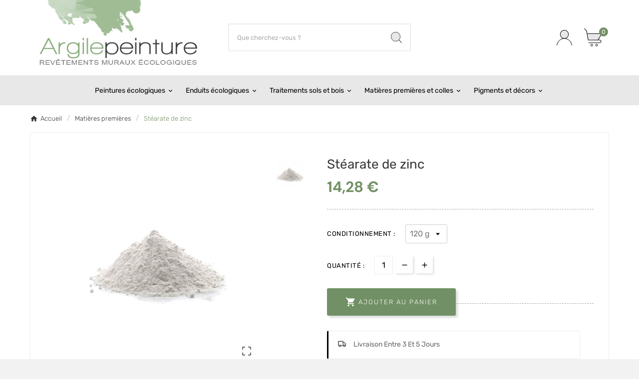

--- FILE ---
content_type: text/html; charset=utf-8
request_url: https://www.argilepeinture.com/matieres-premieres/220-stearate-de-zinc.html
body_size: 17936
content:
<!doctype html><html lang="fr"><head>
<meta charset="utf-8">
<script>(function(w,d,s,l,i){w[l]=w[l]||[];w[l].push({'gtm.start':
new Date().getTime(),event:'gtm.js'});var f=d.getElementsByTagName(s)[0],
j=d.createElement(s),dl=l!='dataLayer'?'&l='+l:'';j.async=true;j.src=
'https://www.googletagmanager.com/gtm.js?id='+i+dl;f.parentNode.insertBefore(j,f);
})(window,document,'script','dataLayer','GTM-TRW9DBX9');</script>
<meta http-equiv="x-ua-compatible" content="ie=edge"><link rel="canonical" href="https://www.argilepeinture.com/matieres-premieres/220-stearate-de-zinc.html"><script type="application/ld+json">
  {
    "@context": "https://schema.org",
    "@type": "Organization",
    "name" : "Argilepeinture.com",
    "url" : "https://www.argilepeinture.com/",
    "logo": {
      "@type": "ImageObject",
      "url":"/img/argilepeinturecom-logo-1553586567.jpg"
    }
  }
</script>

<script type="application/ld+json">
  {
    "@context": "https://schema.org",
    "@type": "WebPage",
    "isPartOf": {
      "@type": "WebSite",
      "url":  "https://www.argilepeinture.com/",
      "name": "Argilepeinture.com"
    },
    "name": "Stéarate de zinc, il s&#039;utilise pour la préparation d&#039;enduits et peintures, favorise l&#039;adhérence et le pouvoir convrant.",
    "url":  "https://www.argilepeinture.com/matieres-premieres/220-stearate-de-zinc.html"
  }
</script>


  <script type="application/ld+json">
    {
      "@context": "https://schema.org",
      "@type": "BreadcrumbList",
      "itemListElement": [
                      {
              "@type": "ListItem",
              "position": 1,
              "name": "Accueil",
              "item": "https://www.argilepeinture.com/"
              },                        {
              "@type": "ListItem",
              "position": 2,
              "name": "Matières premières",
              "item": "https://www.argilepeinture.com/30-matieres-premieres"
              },                        {
              "@type": "ListItem",
              "position": 3,
              "name": "Stéarate de zinc",
              "item": "https://www.argilepeinture.com/matieres-premieres/220-stearate-de-zinc.html#/conditionnement_enduit-120_g"
              }            ]
          }
  </script>
<script type="application/ld+json">
  {
    "@context": "https://schema.org/",
    "@type": "Product",
    "name": "Stéarate de zinc",
    "description": "",
    "category": "Matières premières",
    "image" :"https://www.argilepeinture.com/705-home_default/stearate-de-zinc.jpg",    "sku": "220",
    "mpn": "220",
        "brand": {
      "@type": "Thing",
      "name": "Argilepeinture.com"
    },              "weight": {
        "@context": "https://schema.org",
        "@type": "QuantitativeValue",
        "value": "5.000000",
        "unitCode": "kg"
      },                "offers": {
            "@type": "Offer",
            "priceCurrency": "EUR",
            "name": "Stéarate de zinc",
            "price": "14.28",
            "url": "https://www.argilepeinture.com/matieres-premieres/220-stearate-de-zinc.html#/563-conditionnement_enduit-120_g",
            "priceValidUntil": "2026-02-06",
                          "image": ["https://www.argilepeinture.com/705-large_default/stearate-de-zinc.jpg"],
                        "sku": "220",
            "mpn": "220",
                                                "availability": "https://schema.org/InStock",
            "seller": {
              "@type": "Organization",
              "name": "Argilepeinture.com"
            }
          }
                }
</script>

<title>Stéarate de zinc, il s&#039;utilise pour la préparation d&#039;enduits et peintures, favorise l&#039;adhérence et le pouvoir convrant.</title><script data-keepinline="true">
    var ajaxGetProductUrl = '//www.argilepeinture.com/module/cdc_googletagmanager/async';
    var ajaxShippingEvent = 1;
    var ajaxPaymentEvent = 1;

/* datalayer */
dataLayer = window.dataLayer || [];
    let cdcDatalayer = {"pageCategory":"product","event":"view_item","ecommerce":{"currency":"EUR","items":[{"item_name":"Stearate de zinc","item_id":"220-4374","price":"14.28","price_tax_exc":"14.28","item_category":"Matieres premieres","item_variant":"120 g","quantity":1}]},"google_tag_params":{"ecomm_pagetype":"product","ecomm_prodid":"220-4374","ecomm_totalvalue":14.28,"ecomm_category":"Matieres premieres","ecomm_totalvalue_tax_exc":14.28}};
    dataLayer.push(cdcDatalayer);

/* call to GTM Tag */
(function(w,d,s,l,i){w[l]=w[l]||[];w[l].push({'gtm.start':
new Date().getTime(),event:'gtm.js'});var f=d.getElementsByTagName(s)[0],
j=d.createElement(s),dl=l!='dataLayer'?'&l='+l:'';j.async=true;j.src=
'https://www.googletagmanager.com/gtm.js?id='+i+dl;f.parentNode.insertBefore(j,f);
})(window,document,'script','dataLayer','GTM-TRW9DBX9');

/* async call to avoid cache system for dynamic data */
var cdcgtmreq = new XMLHttpRequest();
cdcgtmreq.onreadystatechange = function() {
    if (cdcgtmreq.readyState == XMLHttpRequest.DONE ) {
        if (cdcgtmreq.status == 200) {
          	var datalayerJs = cdcgtmreq.responseText;
            try {
                var datalayerObj = JSON.parse(datalayerJs);
                dataLayer = dataLayer || [];
                dataLayer.push(datalayerObj);
            } catch(e) {
               console.log("[CDCGTM] error while parsing json");
            }

                    }
        dataLayer.push({
          'event': 'datalayer_ready'
        });
    }
};
cdcgtmreq.open("GET", "//www.argilepeinture.com/module/cdc_googletagmanager/async?action=user" /*+ "?" + new Date().getTime()*/, true);
cdcgtmreq.setRequestHeader('X-Requested-With', 'XMLHttpRequest');
cdcgtmreq.send();
</script><meta name="description" content=""><meta name="keywords" content="stearate de zinc"><meta name="robots" content="index,follow"><link rel="alternate" href="https://www.argilepeinture.com/index.php?controller=product" hreflang="fr"><meta property="og:title" content="Stéarate de zinc, il s&#039;utilise pour la préparation d&#039;enduits et peintures, favorise l&#039;adhérence et le pouvoir convrant." /><meta property="og:description" content="" /><meta property="og:url" content="https://www.argilepeinture.com/matieres-premieres/220-stearate-de-zinc.html" /><meta property="og:site_name" content="Argilepeinture.com" /><meta name="viewport" content="width=device-width, initial-scale=1"><link rel="icon" type="image/vnd.microsoft.icon" href="/img/favicon.ico?1554530182"><link rel="shortcut icon" type="image/x-icon" href="/img/favicon.ico?1554530182"><link rel="stylesheet" href="/modules/ps_checkout/views/css/payments.css?version=4.3.0" type="text/css" media="all"><link rel="stylesheet" href="https://www.argilepeinture.com/themes/v1_barbera_6/assets/cache/theme-a4e103152.css" type="text/css" media="all"><script>var TVCMSCUSTOMSETTING_BOTTOM_OPTION = "0";var TVCMSCUSTOMSETTING_DARK_MODE_INPUT = "0";var TVCMSCUSTOMSETTING_HOVER_IMG = "1";var TVCMSCUSTOMSETTING_MAIN_MENU_STICKY = "1";var TVCMSCUSTOMSETTING_PRODUCT_PAGE_BOTTOM_STICKY_STATUS = "0";var TVCMSCUSTOMSETTING_VERTICAL_MENU_OPEN = "0";var TVCMSCUSTOMSETTING_WOW_JS = "0";var TVCMSCUSTOMSETTING_iso_code_country = false;var TVCMSFRONTSIDE_THEME_SETTING_SHOW = "0";var baseDir = "https:\/\/www.argilepeinture.com\/";var config_values = {"FMM_PT_FINDER":1,"FMM_PT_THEME":1,"FMM_PT_DISPLAY_STYLE":"tab","FMM_PT_HOOKS":"1","FMM_PT_TABS_ORDER":"1","FMM_PT_TAB_ORIENT":"horizontal","FMM_PT_PRIMARY_COLOR":"#5AB1D0"};var getThemeOptionsLink = "https:\/\/www.argilepeinture.com\/module\/tvcmsthemeoptions\/default";var gettvcmsbestsellerproductslink = "https:\/\/www.argilepeinture.com\/module\/tvcmsbestsellerproducts\/default";var gettvcmscategoryproductlink = "https:\/\/www.argilepeinture.com\/module\/tvcmscategoryproduct\/default";var gettvcmsfeaturedproductslink = "https:\/\/www.argilepeinture.com\/module\/tvcmsfeaturedproducts\/default";var gettvcmsfooterproductlink = "https:\/\/www.argilepeinture.com\/module\/tvcmsfooterproduct\/default";var gettvcmsmegamenulink = "https:\/\/www.argilepeinture.com\/module\/tvcmsmegamenu\/default";var gettvcmsnewproductslink = "https:\/\/www.argilepeinture.com\/module\/tvcmsnewproducts\/default";var gettvcmsspecialproductslink = "https:\/\/www.argilepeinture.com\/module\/tvcmsspecialproducts\/default";var gettvcmstabproductslink = "https:\/\/www.argilepeinture.com\/module\/tvcmstabproducts\/default";var id_product = 220;var prestashop = {"cart":{"products":[],"totals":{"total":{"type":"total","label":"Total","amount":0,"value":"0,00\u00a0\u20ac"},"total_including_tax":{"type":"total","label":"Total TTC","amount":0,"value":"0,00\u00a0\u20ac"},"total_excluding_tax":{"type":"total","label":"Total HT :","amount":0,"value":"0,00\u00a0\u20ac"}},"subtotals":{"products":{"type":"products","label":"Sous-total","amount":0,"value":"0,00\u00a0\u20ac"},"discounts":null,"shipping":{"type":"shipping","label":"Livraison","amount":0,"value":"gratuit"},"tax":null},"products_count":0,"summary_string":"0 articles","vouchers":{"allowed":1,"added":[]},"discounts":[],"minimalPurchase":0,"minimalPurchaseRequired":""},"currency":{"name":"euro","iso_code":"EUR","iso_code_num":"978","sign":"\u20ac"},"customer":{"lastname":null,"firstname":null,"email":null,"birthday":null,"newsletter":null,"newsletter_date_add":null,"optin":null,"website":null,"company":null,"siret":null,"ape":null,"is_logged":false,"gender":{"type":null,"name":null},"addresses":[]},"language":{"name":"Fran\u00e7ais (French)","iso_code":"fr","locale":"fr-FR","language_code":"fr","is_rtl":"0","date_format_lite":"d\/m\/Y","date_format_full":"d\/m\/Y H:i:s","id":1},"page":{"title":"","canonical":null,"meta":{"title":"St\u00e9arate de zinc, il s'utilise pour la pr\u00e9paration d'enduits et peintures, favorise l'adh\u00e9rence et le pouvoir convrant.","description":"","keywords":"stearate de zinc","robots":"index"},"page_name":"product","body_classes":{"lang-fr":true,"lang-rtl":false,"country-FR":true,"currency-EUR":true,"layout-full-width":true,"page-product":true,"tax-display-enabled":true,"product-id-220":true,"product-St\u00e9arate de zinc":true,"product-id-category-30":true,"product-id-manufacturer-0":true,"product-id-supplier-0":true,"product-available-for-order":true},"admin_notifications":[]},"shop":{"name":"Argilepeinture.com","logo":"\/img\/argilepeinturecom-logo-1553586567.jpg","stores_icon":"\/img\/logo_stores.png","favicon":"\/img\/favicon.ico"},"urls":{"base_url":"https:\/\/www.argilepeinture.com\/","current_url":"https:\/\/www.argilepeinture.com\/matieres-premieres\/220-stearate-de-zinc.html","shop_domain_url":"https:\/\/www.argilepeinture.com","img_ps_url":"https:\/\/www.argilepeinture.com\/img\/","img_cat_url":"https:\/\/www.argilepeinture.com\/img\/c\/","img_lang_url":"https:\/\/www.argilepeinture.com\/img\/l\/","img_prod_url":"https:\/\/www.argilepeinture.com\/img\/p\/","img_manu_url":"https:\/\/www.argilepeinture.com\/img\/m\/","img_sup_url":"https:\/\/www.argilepeinture.com\/img\/su\/","img_ship_url":"https:\/\/www.argilepeinture.com\/img\/s\/","img_store_url":"https:\/\/www.argilepeinture.com\/img\/st\/","img_col_url":"https:\/\/www.argilepeinture.com\/img\/co\/","img_url":"https:\/\/www.argilepeinture.com\/themes\/v1_barbera_6\/assets\/img\/","css_url":"https:\/\/www.argilepeinture.com\/themes\/v1_barbera_6\/assets\/css\/","js_url":"https:\/\/www.argilepeinture.com\/themes\/v1_barbera_6\/assets\/js\/","pic_url":"https:\/\/www.argilepeinture.com\/upload\/","pages":{"address":"https:\/\/www.argilepeinture.com\/adresse","addresses":"https:\/\/www.argilepeinture.com\/adresses","authentication":"https:\/\/www.argilepeinture.com\/connexion","cart":"https:\/\/www.argilepeinture.com\/panier","category":"https:\/\/www.argilepeinture.com\/index.php?controller=category","cms":"https:\/\/www.argilepeinture.com\/index.php?controller=cms","contact":"https:\/\/www.argilepeinture.com\/nous-contacter","discount":"https:\/\/www.argilepeinture.com\/reduction","guest_tracking":"https:\/\/www.argilepeinture.com\/suivi-commande-invite","history":"https:\/\/www.argilepeinture.com\/historique-commandes","identity":"https:\/\/www.argilepeinture.com\/identite","index":"https:\/\/www.argilepeinture.com\/","my_account":"https:\/\/www.argilepeinture.com\/mon-compte","order_confirmation":"https:\/\/www.argilepeinture.com\/confirmation-commande","order_detail":"https:\/\/www.argilepeinture.com\/index.php?controller=order-detail","order_follow":"https:\/\/www.argilepeinture.com\/suivi-commande","order":"https:\/\/www.argilepeinture.com\/commande","order_return":"https:\/\/www.argilepeinture.com\/index.php?controller=order-return","order_slip":"https:\/\/www.argilepeinture.com\/avoirs","pagenotfound":"https:\/\/www.argilepeinture.com\/page-introuvable","password":"https:\/\/www.argilepeinture.com\/recuperation-mot-de-passe","pdf_invoice":"https:\/\/www.argilepeinture.com\/index.php?controller=pdf-invoice","pdf_order_return":"https:\/\/www.argilepeinture.com\/index.php?controller=pdf-order-return","pdf_order_slip":"https:\/\/www.argilepeinture.com\/index.php?controller=pdf-order-slip","prices_drop":"https:\/\/www.argilepeinture.com\/promotions","product":"https:\/\/www.argilepeinture.com\/index.php?controller=product","search":"https:\/\/www.argilepeinture.com\/recherche","sitemap":"https:\/\/www.argilepeinture.com\/sitemap","stores":"https:\/\/www.argilepeinture.com\/magasins","supplier":"https:\/\/www.argilepeinture.com\/fournisseur","register":"https:\/\/www.argilepeinture.com\/connexion?create_account=1","order_login":"https:\/\/www.argilepeinture.com\/commande?login=1"},"alternative_langs":{"fr":"https:\/\/www.argilepeinture.com\/index.php?controller=product"},"theme_assets":"\/themes\/v1_barbera_6\/assets\/","actions":{"logout":"https:\/\/www.argilepeinture.com\/?mylogout="},"no_picture_image":{"bySize":{"side_product_default":{"url":"https:\/\/www.argilepeinture.com\/img\/p\/fr-default-side_product_default.jpg","width":86,"height":86},"small_default":{"url":"https:\/\/www.argilepeinture.com\/img\/p\/fr-default-small_default.jpg","width":98,"height":98},"cart_default":{"url":"https:\/\/www.argilepeinture.com\/img\/p\/fr-default-cart_default.jpg","width":125,"height":125},"add_cart_def":{"url":"https:\/\/www.argilepeinture.com\/img\/p\/fr-default-add_cart_def.jpg","width":200,"height":200},"special_vertical_img":{"url":"https:\/\/www.argilepeinture.com\/img\/p\/fr-default-special_vertical_img.jpg","width":208,"height":249},"home_default":{"url":"https:\/\/www.argilepeinture.com\/img\/p\/fr-default-home_default.jpg","width":306,"height":367},"medium_default":{"url":"https:\/\/www.argilepeinture.com\/img\/p\/fr-default-medium_default.jpg","width":452,"height":452},"pd_custom":{"url":"https:\/\/www.argilepeinture.com\/img\/p\/fr-default-pd_custom.jpg","width":452,"height":452},"sp_pd_main_img":{"url":"https:\/\/www.argilepeinture.com\/img\/p\/fr-default-sp_pd_main_img.jpg","width":414,"height":497},"pd4_def":{"url":"https:\/\/www.argilepeinture.com\/img\/p\/fr-default-pd4_def.jpg","width":724,"height":724},"large_default":{"url":"https:\/\/www.argilepeinture.com\/img\/p\/fr-default-large_default.jpg","width":800,"height":800}},"small":{"url":"https:\/\/www.argilepeinture.com\/img\/p\/fr-default-side_product_default.jpg","width":86,"height":86},"medium":{"url":"https:\/\/www.argilepeinture.com\/img\/p\/fr-default-home_default.jpg","width":306,"height":367},"large":{"url":"https:\/\/www.argilepeinture.com\/img\/p\/fr-default-large_default.jpg","width":800,"height":800},"legend":""}},"configuration":{"display_taxes_label":true,"is_catalog":false,"show_prices":true,"opt_in":{"partner":false},"quantity_discount":{"type":"discount","label":"Remise"},"voucher_enabled":1,"return_enabled":0},"field_required":[],"breadcrumb":{"links":[{"title":"Accueil","url":"https:\/\/www.argilepeinture.com\/"},{"title":"Mati\u00e8res premi\u00e8res","url":"https:\/\/www.argilepeinture.com\/30-matieres-premieres"},{"title":"St\u00e9arate de zinc","url":"https:\/\/www.argilepeinture.com\/matieres-premieres\/220-stearate-de-zinc.html#\/conditionnement_enduit-120_g"}],"count":3},"link":{"protocol_link":"https:\/\/","protocol_content":"https:\/\/","request_uri":"\/matieres-premieres\/220-stearate-de-zinc.html"},"time":1769092036,"static_token":"0d83724a194d06ff4e1ac6e926403864","token":"aa7ccfdcef5c1f5e187a016c3b356f15"};var ps_checkout3dsEnabled = true;var ps_checkoutApplePayUrl = "https:\/\/www.argilepeinture.com\/module\/ps_checkout\/applepay";var ps_checkoutAutoRenderDisabled = false;var ps_checkoutCancelUrl = "https:\/\/www.argilepeinture.com\/module\/ps_checkout\/cancel";var ps_checkoutCardBrands = ["MASTERCARD","VISA","AMEX","CB_NATIONALE"];var ps_checkoutCardFundingSourceImg = "\/modules\/ps_checkout\/views\/img\/payment-cards.png";var ps_checkoutCardLogos = {"AMEX":"\/modules\/ps_checkout\/views\/img\/amex.svg","CB_NATIONALE":"\/modules\/ps_checkout\/views\/img\/cb.svg","DINERS":"\/modules\/ps_checkout\/views\/img\/diners.svg","DISCOVER":"\/modules\/ps_checkout\/views\/img\/discover.svg","JCB":"\/modules\/ps_checkout\/views\/img\/jcb.svg","MAESTRO":"\/modules\/ps_checkout\/views\/img\/maestro.svg","MASTERCARD":"\/modules\/ps_checkout\/views\/img\/mastercard.svg","UNIONPAY":"\/modules\/ps_checkout\/views\/img\/unionpay.svg","VISA":"\/modules\/ps_checkout\/views\/img\/visa.svg"};var ps_checkoutCartProductCount = 0;var ps_checkoutCheckUrl = "https:\/\/www.argilepeinture.com\/module\/ps_checkout\/check";var ps_checkoutCheckoutTranslations = {"checkout.go.back.link.title":"Retourner au tunnel de commande","checkout.go.back.label":"Tunnel de commande","checkout.card.payment":"Paiement par carte","checkout.page.heading":"R\u00e9sum\u00e9 de commande","checkout.cart.empty":"Votre panier d'achat est vide.","checkout.page.subheading.card":"Carte","checkout.page.subheading.paypal":"PayPal","checkout.payment.by.card":"Vous avez choisi de payer par carte.","checkout.payment.by.paypal":"Vous avez choisi de payer par PayPal.","checkout.order.summary":"Voici un r\u00e9sum\u00e9 de votre commande :","checkout.order.amount.total":"Le montant total de votre panier est de","checkout.order.included.tax":"(TTC)","checkout.order.confirm.label":"Veuillez finaliser votre commande en cliquant sur &quot;Je valide ma commande&quot;","paypal.hosted-fields.label.card-name":"Nom du titulaire de la carte","paypal.hosted-fields.placeholder.card-name":"Nom du titulaire de la carte","paypal.hosted-fields.label.card-number":"Num\u00e9ro de carte","paypal.hosted-fields.placeholder.card-number":"Num\u00e9ro de carte","paypal.hosted-fields.label.expiration-date":"Date d'expiration","paypal.hosted-fields.placeholder.expiration-date":"MM\/YY","paypal.hosted-fields.label.cvv":"Code de s\u00e9curit\u00e9","paypal.hosted-fields.placeholder.cvv":"XXX","payment-method-logos.title":"Paiement 100% s\u00e9curis\u00e9","express-button.cart.separator":"ou","express-button.checkout.express-checkout":"Achat rapide","error.paypal-sdk":"No PayPal Javascript SDK Instance","error.google-pay-sdk":"No Google Pay Javascript SDK Instance","error.google-pay.transaction-info":"An error occurred fetching Google Pay transaction info","error.apple-pay-sdk":"No Apple Pay Javascript SDK Instance","error.apple-pay.payment-request":"An error occurred fetching Apple Pay payment request","checkout.payment.others.link.label":"Autres moyens de paiement","checkout.payment.others.confirm.button.label":"Je valide ma commande","checkout.form.error.label":"Une erreur s'est produite lors du paiement. Veuillez r\u00e9essayer ou contacter le support.","loader-component.label.header":"Merci pour votre achat !","loader-component.label.body":"Veuillez patienter, nous traitons votre paiement","loader-component.label.body.longer":"This is taking longer than expected. Please wait...","error.paypal-sdk.contingency.cancel":"Authentification du titulaire de carte annul\u00e9e, veuillez choisir un autre moyen de paiement ou essayez de nouveau.","error.paypal-sdk.contingency.error":"Une erreur est survenue lors de l'authentification du titulaire de la carte, veuillez choisir un autre moyen de paiement ou essayez de nouveau.","error.paypal-sdk.contingency.failure":"Echec de l'authentification du titulaire de la carte, veuillez choisir un autre moyen de paiement ou essayez de nouveau.","error.paypal-sdk.contingency.unknown":"L'identit\u00e9 du titulaire de la carte n'a pas pu \u00eatre v\u00e9rifi\u00e9e, veuillez choisir un autre moyen de paiement ou essayez de nouveau.","ok":"Ok","cancel":"Annuler","checkout.payment.token.delete.modal.header":"Voulez-vous supprimer cette m\u00e9thode de paiement ?","checkout.payment.token.delete.modal.content":"Cette m\u00e9thode de paiement sera supprim\u00e9e de votre compte :","checkout.payment.token.delete.modal.confirm-button":"Supprimer cette m\u00e9thode de paiement","checkout.payment.loader.processing-request":"Veuillez patienter, nous traitons votre demande...","APPLE_PAY_MERCHANT_SESSION_VALIDATION_ERROR":"Nous ne pouvons pas traiter votre paiement Apple Pay pour le moment. Cela peut \u00eatre d\u00fb \u00e0 un probl\u00e8me de v\u00e9rification de la configuration du paiement pour ce site. Veuillez r\u00e9essayer plus tard ou choisir un autre moyen de paiement.","APPROVE_APPLE_PAY_VALIDATION_ERROR":"Nous avons rencontr\u00e9 un probl\u00e8me lors du traitement de votre paiement Apple Pay. Veuillez v\u00e9rifier les d\u00e9tails de votre commande et r\u00e9essayer, ou utiliser un autre moyen de paiement."};var ps_checkoutCheckoutUrl = "https:\/\/www.argilepeinture.com\/commande";var ps_checkoutConfirmUrl = "https:\/\/www.argilepeinture.com\/confirmation-commande";var ps_checkoutCreateUrl = "https:\/\/www.argilepeinture.com\/module\/ps_checkout\/create";var ps_checkoutCspNonce = "";var ps_checkoutCustomMarks = {"google_pay":"\/modules\/ps_checkout\/views\/img\/google_pay.svg","apple_pay":"\/modules\/ps_checkout\/views\/img\/apple_pay.svg"};var ps_checkoutExpressCheckoutCartEnabled = false;var ps_checkoutExpressCheckoutOrderEnabled = false;var ps_checkoutExpressCheckoutProductEnabled = false;var ps_checkoutExpressCheckoutSelected = false;var ps_checkoutExpressCheckoutUrl = "https:\/\/www.argilepeinture.com\/module\/ps_checkout\/ExpressCheckout";var ps_checkoutFundingSource = "paypal";var ps_checkoutFundingSourcesSorted = ["paypal","google_pay","apple_pay"];var ps_checkoutGooglePayUrl = "https:\/\/www.argilepeinture.com\/module\/ps_checkout\/googlepay";var ps_checkoutHostedFieldsContingencies = "SCA_WHEN_REQUIRED";var ps_checkoutHostedFieldsEnabled = false;var ps_checkoutHostedFieldsSelected = false;var ps_checkoutIconsPath = "\/modules\/ps_checkout\/views\/img\/icons\/";var ps_checkoutLanguageIsoCode = "fr";var ps_checkoutLoaderImage = "\/modules\/ps_checkout\/views\/img\/loader.svg";var ps_checkoutPartnerAttributionId = "PrestaShop_Cart_PSXO_PSDownload";var ps_checkoutPayLaterCartPageButtonEnabled = false;var ps_checkoutPayLaterCategoryPageBannerEnabled = false;var ps_checkoutPayLaterHomePageBannerEnabled = false;var ps_checkoutPayLaterOrderPageBannerEnabled = false;var ps_checkoutPayLaterOrderPageButtonEnabled = false;var ps_checkoutPayLaterOrderPageMessageEnabled = false;var ps_checkoutPayLaterProductPageBannerEnabled = false;var ps_checkoutPayLaterProductPageButtonEnabled = false;var ps_checkoutPayLaterProductPageMessageEnabled = false;var ps_checkoutPayPalButtonConfiguration = {"color":"white","shape":"rect","label":"pay"};var ps_checkoutPayPalEnvironment = "LIVE";var ps_checkoutPayPalOrderId = "";var ps_checkoutPayPalSdkConfig = {"clientId":"AXjYFXWyb4xJCErTUDiFkzL0Ulnn-bMm4fal4G-1nQXQ1ZQxp06fOuE7naKUXGkq2TZpYSiI9xXbs4eo","merchantId":"G53T4DUGT2ZT8","currency":"EUR","intent":"capture","commit":"false","vault":"false","integrationDate":"2024-04-01","dataPartnerAttributionId":"PrestaShop_Cart_PSXO_PSDownload","dataCspNonce":"","dataEnable3ds":"true","disableFunding":"bancontact,blik,card,eps,giropay,ideal,mybank,p24,paylater","components":"marks,funding-eligibility,googlepay,applepay"};var ps_checkoutPayWithTranslations = {"paypal":"Pay with a PayPal account","google_pay":"Pay by Google Pay","apple_pay":"Pay by Apple Pay"};var ps_checkoutPaymentMethodLogosTitleImg = "\/modules\/ps_checkout\/views\/img\/lock_checkout.svg";var ps_checkoutPaymentUrl = "https:\/\/www.argilepeinture.com\/module\/ps_checkout\/payment";var ps_checkoutRenderPaymentMethodLogos = true;var ps_checkoutValidateUrl = "https:\/\/www.argilepeinture.com\/module\/ps_checkout\/validate";var ps_checkoutVaultUrl = "https:\/\/www.argilepeinture.com\/module\/ps_checkout\/vault";var ps_checkoutVersion = "4.3.0";var ps_version = "1.7.5.1";var psr_icon_color = "#F19D76";var selected_hook = "1";var sort_order = 1;var static_token = "0d83724a194d06ff4e1ac6e926403864";var tabs = [];var theme = "1";var tvMainSmartSpeed = "600";var tvcms_setting = true;var tvthemename = "v1_barbera_6";</script><!-- Module TvcmsInfiniteScroll for PRODUCTS -->					
	

    <style>
	.fmm_vertical.resp-tabs-list .resp-tab-active { 
	border-left: 4px solid #5AB1D0 !important;
	 } 
    </style>

    <style>
        @media (max-width: 540px) {
            .fmm_vertical.resp-accordion.resp-tab-active { 
			    border: 3px solid #5AB1D0 !important;
				border-bottom: none !important;
             } 
        }
    </style>
<script id="grc-widgets" src="https://widgets.guaranteed-reviews.com/static/widgets.min.js" data-public-key="4aad9d4415a9a0205f1d71a1faf6efe0" data-lang="auto"></script>

<link rel="dns-prefetch" href="https://www.argilepeinture.com" /><link rel="preconnect" href="https://www.argilepeinture.com" crossorigin/><link rel="preload" href="/themes/v1_barbera_6/assets/fonts/dmsans/DMSans-Regular.woff2" as="font" type="font/woff2" crossorigin><link rel="preload" href="/themes/v1_barbera_6/assets/fonts/rubik/Rubik-Regular.woff2" as="font" type="font/woff2" crossorigin><link rel="preload" href="/themes/v1_barbera_6/assets/fonts/dmsans/DMSans-Regular.woff" as="font" type="font/woff" crossorigin><link rel="preload" href="/themes/v1_barbera_6/assets/fonts/rubik/Rubik-Regular.woff" as="font" type="font/woff" crossorigin><meta content="width=device-width, initial-scale=1" name="viewport"><meta property="og:type" content="product"><meta property="og:url" content="https://www.argilepeinture.com/matieres-premieres/220-stearate-de-zinc.html"><meta property="og:title" content="Stéarate de zinc, il s&#039;utilise pour la préparation d&#039;enduits et peintures, favorise l&#039;adhérence et le pouvoir convrant."><meta property="og:site_name" content="Argilepeinture.com"><meta property="og:description" content=""><meta property="og:image" content="https://www.argilepeinture.com/705-large_default/stearate-de-zinc.jpg"><meta property="product:pretax_price:amount" content="14.28"><meta property="product:pretax_price:currency" content="EUR"><meta property="product:price:amount" content="14.28"><meta property="product:price:currency" content="EUR"><meta property="product:weight:value" content="5.000000"><meta property="product:weight:units" content="kg">      <link rel="stylesheet" type="text/css" href="https://www.argilepeinture.com/themes/v1_barbera_6/assets/css//all_theme_custom_1_1.css"></link><!-- END THEME_CONTROL CUSTOM COLOR CSS --></head><body id="product" class="lang-fr country-fr currency-eur layout-full-width page-product tax-display-enabled product-id-220 product-stearate-de-zinc product-id-category-30 product-id-manufacturer-0 product-id-supplier-0 product-available-for-order text1-light  text2-dark"  data-mouse-hover-img='1' data-menu-sticky='1'>
<noscript><iframe src="https://www.googletagmanager.com/ns.html?id=GTM-TRW9DBX9"
height="0" width="0" style="display:none;visibility:hidden"></iframe></noscript>
<!-- Google Tag Manager (noscript) -->
<noscript><iframe src="https://www.googletagmanager.com/ns.html?id=GTM-TRW9DBX9"
height="0" width="0" style="display:none;visibility:hidden"></iframe></noscript>
<!-- End Google Tag Manager (noscript) -->
<main><div class="tv-main-div " style='background-color:#ffffff;;background-repeat:repeat;background-attachment:fixed;'><header id="header">                <div class="tvcmsdesktop-top-header-wrapper header-2" data-header-layout="2"><div class='tvheader-offer-wrapper tvforce-hide'></div><div class='container-fluid tvcmsdesktop-top-second hidden-md-down'><div class="container"><div class="row tvcmsdesktop-top-header-box"><div class='col-sm-12 col-lg-4 col-md-4 col-xl-4 tvcms-header-logo-wrapper'><div class="hidden-sm-down tvcms-header-logo" id="tvcmsdesktop-logo"><div class="tv-header-logo"><a href="https://www.argilepeinture.com/"><img class="logo img-responsive" src="/img/argilepeinturecom-logo.svg" alt="Argilepeinture.com" height="35" width="201"></a></div></div></div><div class="col-sm-12 col-lg-4 col-md-4 col-xl-4 tvcmsheader-search"><div class='tvcmssearch-wrapper' id="_desktop_search">    <div class="search-widget tvcmsheader-search" data-search-controller-url="//www.argilepeinture.com/recherche"><div class="tvsearch-top-wrapper"><div class="tvheader-sarch-display"><div class="tvheader-search-display-icon"><div class="tvsearch-open"><svg version="1.1" id="Layer_1" x="0px" y="0px" width="30px" height="30px" viewBox="0 0 30 30" xml:space="preserve"><g><polygon points="29.245,30 21.475,22.32 22.23,21.552 30,29.232  " /><circle style="fill:#FFD741;" cx="13" cy="13" r="12.1" /><circle style="fill:none;stroke:#000000;stroke-miterlimit:10;" cx="13" cy="13" r="12.5" /></g></svg></div><div class="tvsearch-close"><svg version="1.1" id="Layer_1" x="0px" y="0px" width="24px" height="24px" viewBox="0 0 20 20" xml:space="preserve"><g><rect x="9.63" y="-3.82" transform="matrix(0.7064 -0.7078 0.7078 0.7064 -4.1427 10.0132)" width="1" height="27.641"></rect></g><g><rect x="9.63" y="-3.82" transform="matrix(-0.7064 -0.7078 0.7078 -0.7064 9.9859 24.1432)" width="1" height="27.641"></rect></g></svg></div></div></div><div class="tvsearch-header-display-wrappper tvsearch-header-display-full"><form method="get" action="//www.argilepeinture.com/recherche"><input type="hidden" name="controller" value="search" />                    <div class="tvheader-top-search"><div class="tvheader-top-search-wrapper-info-box"><input type="text" name="s" class='tvcmssearch-words'  placeholder="Que cherchez-vous ?" aria-label="Chercher	" autocomplete="off" /></div></div><div class="tvheader-top-search-wrapper"><button type="submit" class="tvheader-search-btn" aria-label="Search">                                                        <svg version="1.1" id="Layer_1" x="0px" y="0px" width="22px" height="22px" viewBox="0 0 30 30" xml:space="preserve"><g><polygon points="29.245,30 21.475,22.32 22.23,21.552 30,29.232  " /><circle style="fill:#FFD741;" cx="13" cy="13" r="12.1" /><circle style="fill:none;stroke:#000000;stroke-miterlimit:10;" cx="13" cy="13" r="12.5" /></g></svg>                        </button></div></form><div class='tvsearch-result'></div></div></div></div></div></div><div class="col-sm-12 col-lg-4 col-md-4 col-xl-4 tvcmsheader-nav-right"><div class="tv-contact-account-cart-wrapper"><div id='tvcmsdesktop-account-button'><div class="tv-header-account tv-account-wrapper tvcms-header-myaccount"><button class="btn-unstyle tv-myaccount-btn tv-myaccount-btn-desktop" name="User Icon" aria-label="User Icon"><svg version="1.1" id="Layer_1" x="0px" y="0px" width="31.377px" height="30.938px" viewBox="0 0 31.377 30.938" xml:space="preserve"><g><path style="fill:none;stroke:#000000;stroke-width:0.6;stroke-miterlimit:10;" d="M15.666,17.321c7.626,0,13.904,5.812,14.837,13.316h0.525c-1.253-8.325-7.642-13.6-15.341-13.6c-7.698,0-14.088,5.274-15.339,13.6h0.48C1.764,23.134,8.041,17.321,15.666,17.321z"></path><path style="fill:#FFD742;" d="M15.688,16.992c-4.494,0-8.15-3.654-8.15-8.148c0-4.497,3.656-8.152,8.15-8.152c4.497,0,8.15,3.655,8.15,8.152C23.839,13.338,20.186,16.992,15.688,16.992"></path><circle style="fill:none;stroke:#000000;stroke-miterlimit:10;" cx="15.689" cy="8.838" r="8.338"></circle></g></svg><span>Se connecter</span></button><ul class="dropdown-menu tv-account-dropdown tv-dropdown"><li class="tvcms-signin"><div id="tvcmsdesktop-user-info" class="tvcms-header-sign user-info tvheader-sign"><a href="https://www.argilepeinture.com/mon-compte" class="tvhedaer-sign-btn" title="Connectez-vous à votre compte client" rel="nofollow"><i class="material-icons">&#xe7fd;</i><span class="tvhedaer-sign-span">Connexion</span></a></div></li></ul></div></div><div id="_desktop_cart_manage" class="tvcms-header-cart"><div id="_desktop_cart"><div class="blockcart cart-preview inactive tv-header-cart" data-refresh-url="//www.argilepeinture.com/module/ps_shoppingcart/ajax"><div class="tvheader-cart-wrapper "><div class='tvheader-cart-btn-wrapper'><a rel="nofollow" href="JavaScript:void(0);" data-url='//www.argilepeinture.com/panier?action=show' title='Panier'><div class="tvcart-icon-text-wrapper"><div class="tv-cart-icon tvheader-right-icon tv-cart-icon-main">                                <svg version="1.1" id="Layer_1" x="0px" y="0px" width="36px" height="36.289px" viewBox="0 0 36 36.289" xml:space="preserve"><g><path style="fill:#FFD741;" d="M6.266,11.058h28.609l-6.657,11.975H8.019C8.019,23.033,5.582,12.35,6.266,11.058"></path><path d="M9.174,29.448c-0.29,0-0.525-0.235-0.525-0.523c0-0.291,0.236-0.528,0.525-0.528h22.059c1.223,0,2.217-0.995,2.217-2.218c0-1.224-0.994-2.22-2.217-2.22H8.193c-0.257,0-0.475-0.183-0.517-0.435L4.537,5.223L0.25,0.992c-0.101-0.098-0.157-0.229-0.16-0.37C0.088,0.483,0.142,0.351,0.241,0.248C0.339,0.146,0.473,0.09,0.615,0.09c0.14,0,0.268,0.052,0.37,0.149l4.396,4.286c0.081,0.078,0.133,0.177,0.151,0.287l0.914,5.322h28.938c0.188,0,0.361,0.101,0.454,0.264c0.095,0.163,0.094,0.364-0.001,0.526L28.88,22.907h2.354c1.803,0,3.27,1.468,3.27,3.271c0,1.803-1.467,3.27-3.27,3.27H9.174z M8.637,22.907h18.912l6.922-11.721H6.626L8.637,22.907z"></path><ellipse style="fill:none;stroke:#000000;stroke-linejoin:round;stroke-miterlimit:10;" cx="15.269" cy="33.8" rx="1.934" ry="1.963"></ellipse><ellipse style="fill:none;stroke:#000000;stroke-linejoin:round;stroke-miterlimit:10;" cx="25.147" cy="33.8" rx="1.934" ry="1.963"></ellipse></g></svg></div><div class="tv-cart-cart-inner">                                <span class="cart-products-count">0</span></div></div></a></div><div class="ttvcmscart-show-dropdown-right"><div class="ttvcart-no-product"><div class="ttvcart-close-title-count tdclose-btn-wrap"><button class="ttvclose-cart"></button><div class="ttvcart-top-title"><h4>Panier</h4></div><div class="ttvcart-counter"><span class="ttvcart-products-count">0</span></div></div>                    </div></div><!-- Start DropDown header cart --></div></div></div></div></div></div></div></div></div><div class="tvcms-header-menu-offer-wrapper tvcmsheader-sticky"><div class="position-static tvcms-header-menu"><div class='tvcmsmain-menu-wrapper container'><div id='tvdesktop-megamenu'><div class="container_tv_megamenu"><div id="tv-menu-horizontal" class="tv-menu-horizontal clearfix"><ul class="menu-content"><li class="tvmega-menu-title"></li><li class="level-1  parent"><a href="#"><span>Peintures écologiques</span></a><span class="icon-drop-mobile"></span></li><li class="level-1  parent"><a href="#"><span>Enduits écologiques</span></a><span class="icon-drop-mobile"></span></li><li class="level-1  parent"><a href=""><span>Traitements sols et bois</span></a><span class="icon-drop-mobile"></span></li><li class="level-1  parent"><a href="#"><span>Matières premières et colles</span></a><span class="icon-drop-mobile"></span></li><li class="level-1  parent"><a href="#"><span>Pigments et décors</span></a><span class="icon-drop-mobile"></span></li></ul></div></div></div></div><div class="tvcmsdesktop-contact tvforce-hide"><div id="_desktop_contact_link" class=""><div id="contact-link"><a href="tel:"><i class='material-icons'>&#xe0b0;</i></a></div></div></div></div></div></div>    <div id='tvcms-mobile-view-header' class="hidden-lg-up tvheader-mobile-layout mh1 mobile-header-1" data-header-mobile-layout="1"><div class="tvcmsmobile-top-wrapper"><div class='tvmobileheader-offer-wrapper col-sm-12'></div>        </div><div class='tvcmsmobile-header-menu-offer-text tvcmsheader-sticky'><div class="tvcmsmobile-header-menu col-md-1 col-sm-12 col-xs-2"><div class="tvmobile-sliderbar-btn"><a href="Javascript:void(0);" title=""><i class='material-icons'>&#xe5d2;</i></a></div><div class="tvmobile-slidebar"><div class="tvmobile-dropdown-close"><a href="Javascript:void(0);"><i class='material-icons'>&#xe14c;</i></a></div><div id='tvmobile-megamenu'></div><div class="tvcmsmobile-contact"></div><div id='tvmobile-lang'></div><div id='tvmobile-curr'></div></div></div><div class="tvcmsmobile-header-logo-right-wrapper col-md-8 col-sm-12 col-xs-2"><div id='tvcmsmobile-header-logo'></div></div><div class="tvcmsmobile-cart-acount-text col-md-3 col-sm-12 col-xs-8"><div id="tvcmsmobile-account-button"></div><div id="tvmobile-cart"></div></div></div><div class='tvcmsmobile-header-search-logo-wrapper'><div class="tvcmsmobile-header-search col-md-12 col-sm-12"><div id="tvcmsmobile-search"></div></div></div>    </div></header><aside id="notifications"><div class="container"></div></aside><div id="wrapper"><div id="wrappertop"></div><div class=" container  tv-left-layout"><nav data-depth="3" class="breadcrumb"><ol itemscope itemtype="http://schema.org/BreadcrumbList"><li itemprop="itemListElement" itemscope itemtype="http://schema.org/ListItem"><a itemprop="item" href="https://www.argilepeinture.com/"><span itemprop="name">Accueil</span></a><meta itemprop="position" content="1"></li><li itemprop="itemListElement" itemscope itemtype="http://schema.org/ListItem"><a itemprop="item" href="https://www.argilepeinture.com/30-matieres-premieres"><span itemprop="name">Matières premières</span></a><meta itemprop="position" content="2"></li><li itemprop="itemListElement" itemscope itemtype="http://schema.org/ListItem"><a itemprop="item" href="https://www.argilepeinture.com/matieres-premieres/220-stearate-de-zinc.html#/conditionnement_enduit-120_g"><span itemprop="name">Stéarate de zinc</span></a><meta itemprop="position" content="3"></li></ol></nav><div class="row"><div id="content-wrapper" class="col-sm-12"><div id="main" itemscope itemtype="https://schema.org/Product"><meta itemprop="url" content="https://www.argilepeinture.com/matieres-premieres/220-stearate-de-zinc.html#/563-conditionnement_enduit-120_g"><div class="tvproduct-page-wrapper"><div class="tvprduct-image-info-wrapper clearfix row product-1" data-product-layout="1">    <div class="col-md-6 tv-product-page-image">
    <div class="page-contents product-1" id="content"><div class="images-container"><div class="product-cover col-xl-10 col-sm-9"><div class="tvproduct-image-slider"><img class="js-qv-product-cover" src="https://www.argilepeinture.com/705-large_default/stearate-de-zinc.jpg" height="800" width="800" alt="Stéarate de zinc" title="Stéarate de zinc" itemprop="image" loading="lazy"><div class="layer" data-toggle="modal" data-target="#product-modal"><i class='material-icons'>&#xe3c2;</i></div></div></div><div class="tvvertical-slider col-xl-2 col-sm-3"><div class="product-images"><div class="tvcmsVerticalSlider item"><picture><source srcset="https://www.argilepeinture.com/705-medium_default/stearate-de-zinc.jpg" media="(max-width: 768px)"><img src="https://www.argilepeinture.com/705-side_product_default/stearate-de-zinc.jpg" class="thumb js-thumb  selected " data-image-medium-src="https://www.argilepeinture.com/705-medium_default/stearate-de-zinc.jpg" data-image-large-src="https://www.argilepeinture.com/705-large_default/stearate-de-zinc.jpg" alt="Stéarate de zinc" title="Stéarate de zinc" itemprop="image" height="86" width="86" loading="lazy"></picture></div></div><div class="arrows js-arrowsxx"><i class="tvvertical-slider-next material-icons arrow-up js-arrow-up">&#xE316;</i><i class="tvvertical-slider-pre material-icons arrow-down js-arrow-down">&#xE313;</i></div></div></div></div></div><div class="col-md-6 tv-product-page-content"><div class="tvproduct-title-brandimage" itemprop="itemReviewed" itemscope itemtype="http://schema.org/Thing"><h1 class="h1" itemprop="name">Stéarate de zinc</h1><div class="tvcms-product-brand-logo"></div></div>                <div class="product-prices"><div class="product-price h5 " itemprop="offers" itemscope itemtype="https://schema.org/Offer"><link itemprop="availability" href="https://schema.org/InStock" /><meta itemprop="priceCurrency" content="EUR"><div class="current-price"><span class="price" itemprop="price" content="14.28">14,28 €</span></div></div><div class="tax-shipping-delivery-label"><span></span></div></div><div class="product-information tvproduct-special-desc"><div class="product-actions"><form action="https://www.argilepeinture.com/panier" method="post" id="add-to-cart-or-refresh"><input type="hidden" name="token" value="0d83724a194d06ff4e1ac6e926403864"><input type="hidden" name="id_product" value="220" id="product_page_product_id"><input type="hidden" name="id_customization" value="0" id="product_customization_id"><div class="product-variants"><div class="clearfix product-variants-item"><span class="control-label">Conditionnement : </span><select class="form-control form-control-select" id="group_13" data-product-attribute="13" name="group[13]"><option value="499" title="20 Kg">20 Kg</option><option value="498" title="10 Kg">10 Kg</option><option value="497" title="5 Kg">5 Kg</option><option value="558" title="400 g">400 g</option><option value="563" title="120 g" selected="selected">120 g</option></select></div></div><div class="product-add-to-cart"><div class="product-quantity"><span class="control-label">Quantité : </span><div class="qty"><input type="text" name="qty" id="quantity_wanted" value="1" class="input-group" min="1" aria-label="Quantité"></div></div><div class='tvwishlist-compare-wrapper-page add tv-product-page-add-to-cart-wrapper'><div class="tvcart-btn-model"><button class="tvall-inner-btn add-to-cart " data-button-action="add-to-cart" type="submit" > <i class="material-icons shopping-cart">&#xE547;</i><span>Ajouter au panier</span></button>            </div><div class="tvproduct-wishlist-compare"></div><div class="tvproduct-stock-social"><div class="product-additional-info"><div class="grc-product-summary" 
    data-product-id="220" 
     
    style="display: none;">
</div>

<script type="text/javascript">
    window.addEventListener('load', function() {
        let widgetSummary = document.querySelector('div.grc-product-summary');
        if (document.getElementsByTagName('h1').length) {
            let firstH1 = document.getElementsByTagName('h1')[0];
            firstH1.parentNode.insertBefore(widgetSummary, firstH1.nextSibling);
        }
        widgetSummary.style.display = "block";
    });
</script></div></div></div></div><div class="tvproduct-size-custom"><a class="open-comment-form btn btn-unstyle" href="#new_comment_form"><i class="tvcustom-icons"></i><span>Donnez votre avis</span></a><div id="tvcmssizechart-popup" class="cms-description"></div></div>
                                        </form></div></div><div id="block-reassurance"><ul><li><div class="block-reassurance-item"  style="cursor:pointer;" onclick="window.open('https://www.argilepeinture.com/content/1-livraison')"><img src="/modules/blockreassurance/views/img/img_perso/livraison.jpg" alt="Livraison entre 3 et 5 jours" height="25px" width="25px" loading="lazy"><span class="block-title">Livraison entre 3 et 5 jours</span></div></li><li><div class="block-reassurance-item" ><img src="/modules/blockreassurance/views/img/img_perso/paiement.jpg" alt="Paiement sécurisé" height="25px" width="25px" loading="lazy"><span class="block-title">Paiement sécurisé</span></div></li><li><div class="block-reassurance-item" ><img src="/modules/blockreassurance/views/img/img_perso/quatrefois.png" alt="Paiement jusqu&#039;à 4 fois" height="25px" width="25px" loading="lazy"><span class="block-title">Paiement jusqu&#039;à 4 fois</span></div></li></ul><div class="clearfix"></div></div>
</div></div><div class="tabs tvproduct-description-tab clearfix"><ul class="nav nav-tabs" role="tablist"><li class="nav-item" role="presentation"><a class="nav-link" data-toggle="tab" href="#extra-0" role="tab" aria-controls="extra-0">Avis clients</a></li>                                    </ul><div class="tab-content clearfix" id="tab-content"><div class="tab-pane fade in " id="description" role="tabpanel"><div class="product-description cms-description"></div></div><div class="tab-pane fade in active"id="product-details"data-product="{&quot;id_shop_default&quot;:&quot;1&quot;,&quot;id_manufacturer&quot;:&quot;0&quot;,&quot;id_supplier&quot;:&quot;0&quot;,&quot;reference&quot;:&quot;&quot;,&quot;is_virtual&quot;:&quot;0&quot;,&quot;delivery_in_stock&quot;:&quot;&quot;,&quot;delivery_out_stock&quot;:&quot;&quot;,&quot;id_category_default&quot;:&quot;30&quot;,&quot;on_sale&quot;:&quot;0&quot;,&quot;online_only&quot;:&quot;0&quot;,&quot;ecotax&quot;:&quot;0.000000&quot;,&quot;minimal_quantity&quot;:&quot;1&quot;,&quot;low_stock_threshold&quot;:null,&quot;low_stock_alert&quot;:&quot;0&quot;,&quot;price&quot;:&quot;14,28\u00a0\u20ac&quot;,&quot;unity&quot;:&quot;&quot;,&quot;unit_price_ratio&quot;:&quot;0.000000&quot;,&quot;additional_shipping_cost&quot;:&quot;0.00&quot;,&quot;customizable&quot;:&quot;0&quot;,&quot;text_fields&quot;:&quot;0&quot;,&quot;uploadable_files&quot;:&quot;0&quot;,&quot;redirect_type&quot;:&quot;301-category&quot;,&quot;id_type_redirected&quot;:&quot;0&quot;,&quot;available_for_order&quot;:&quot;1&quot;,&quot;available_date&quot;:null,&quot;show_condition&quot;:&quot;0&quot;,&quot;condition&quot;:&quot;new&quot;,&quot;show_price&quot;:&quot;1&quot;,&quot;indexed&quot;:&quot;1&quot;,&quot;visibility&quot;:&quot;both&quot;,&quot;cache_default_attribute&quot;:&quot;4374&quot;,&quot;advanced_stock_management&quot;:&quot;0&quot;,&quot;date_add&quot;:&quot;2014-08-31 11:02:53&quot;,&quot;date_upd&quot;:&quot;2025-12-08 11:34:21&quot;,&quot;pack_stock_type&quot;:&quot;0&quot;,&quot;meta_description&quot;:&quot;&quot;,&quot;meta_keywords&quot;:&quot;stearate de zinc&quot;,&quot;meta_title&quot;:&quot;St\u00e9arate de zinc, il s&#039;utilise pour la pr\u00e9paration d&#039;enduits et peintures, favorise l&#039;adh\u00e9rence et le pouvoir convrant.&quot;,&quot;link_rewrite&quot;:&quot;stearate-de-zinc&quot;,&quot;name&quot;:&quot;St\u00e9arate de zinc&quot;,&quot;description&quot;:&quot;&quot;,&quot;description_short&quot;:&quot;&quot;,&quot;available_now&quot;:&quot;&quot;,&quot;available_later&quot;:&quot;&quot;,&quot;id&quot;:220,&quot;id_product&quot;:220,&quot;out_of_stock&quot;:0,&quot;new&quot;:0,&quot;id_product_attribute&quot;:4374,&quot;quantity_wanted&quot;:1,&quot;extraContent&quot;:[{&quot;title&quot;:&quot;Avis clients&quot;,&quot;content&quot;:&quot;&lt;div class=\&quot;grc-product-reviews\&quot; \n    data-product-id=\&quot;220\&quot; \n    &gt;\n&lt;\/div&gt;&quot;,&quot;attr&quot;:{&quot;id&quot;:&quot;&quot;,&quot;class&quot;:&quot;&quot;},&quot;moduleName&quot;:&quot;steavisgarantis&quot;}],&quot;allow_oosp&quot;:true,&quot;category&quot;:&quot;matieres-premieres&quot;,&quot;category_name&quot;:&quot;Mati\u00e8res premi\u00e8res&quot;,&quot;link&quot;:&quot;https:\/\/www.argilepeinture.com\/matieres-premieres\/220-stearate-de-zinc.html&quot;,&quot;attribute_price&quot;:14.28,&quot;price_tax_exc&quot;:14.28,&quot;price_without_reduction&quot;:14.28,&quot;reduction&quot;:0,&quot;specific_prices&quot;:[],&quot;quantity&quot;:1,&quot;quantity_all_versions&quot;:3,&quot;id_image&quot;:&quot;fr-default&quot;,&quot;features&quot;:[],&quot;attachments&quot;:[],&quot;virtual&quot;:0,&quot;pack&quot;:0,&quot;packItems&quot;:[],&quot;nopackprice&quot;:0,&quot;customization_required&quot;:false,&quot;attributes&quot;:{&quot;13&quot;:{&quot;id_attribute&quot;:&quot;563&quot;,&quot;id_attribute_group&quot;:&quot;13&quot;,&quot;name&quot;:&quot;120 g&quot;,&quot;group&quot;:&quot;Conditionnement enduit&quot;,&quot;reference&quot;:&quot;&quot;,&quot;ean13&quot;:&quot;&quot;,&quot;isbn&quot;:&quot;&quot;,&quot;upc&quot;:&quot;&quot;}},&quot;rate&quot;:0,&quot;tax_name&quot;:&quot;&quot;,&quot;ecotax_rate&quot;:0,&quot;unit_price&quot;:&quot;&quot;,&quot;customizations&quot;:{&quot;fields&quot;:[]},&quot;id_customization&quot;:0,&quot;is_customizable&quot;:false,&quot;show_quantities&quot;:false,&quot;quantity_label&quot;:&quot;Produits&quot;,&quot;quantity_discounts&quot;:[],&quot;customer_group_discount&quot;:0,&quot;images&quot;:[{&quot;bySize&quot;:{&quot;side_product_default&quot;:{&quot;url&quot;:&quot;https:\/\/www.argilepeinture.com\/705-side_product_default\/stearate-de-zinc.jpg&quot;,&quot;width&quot;:86,&quot;height&quot;:86},&quot;small_default&quot;:{&quot;url&quot;:&quot;https:\/\/www.argilepeinture.com\/705-small_default\/stearate-de-zinc.jpg&quot;,&quot;width&quot;:98,&quot;height&quot;:98},&quot;cart_default&quot;:{&quot;url&quot;:&quot;https:\/\/www.argilepeinture.com\/705-cart_default\/stearate-de-zinc.jpg&quot;,&quot;width&quot;:125,&quot;height&quot;:125},&quot;add_cart_def&quot;:{&quot;url&quot;:&quot;https:\/\/www.argilepeinture.com\/705-add_cart_def\/stearate-de-zinc.jpg&quot;,&quot;width&quot;:200,&quot;height&quot;:200},&quot;special_vertical_img&quot;:{&quot;url&quot;:&quot;https:\/\/www.argilepeinture.com\/705-special_vertical_img\/stearate-de-zinc.jpg&quot;,&quot;width&quot;:208,&quot;height&quot;:249},&quot;home_default&quot;:{&quot;url&quot;:&quot;https:\/\/www.argilepeinture.com\/705-home_default\/stearate-de-zinc.jpg&quot;,&quot;width&quot;:306,&quot;height&quot;:367},&quot;medium_default&quot;:{&quot;url&quot;:&quot;https:\/\/www.argilepeinture.com\/705-medium_default\/stearate-de-zinc.jpg&quot;,&quot;width&quot;:452,&quot;height&quot;:452},&quot;pd_custom&quot;:{&quot;url&quot;:&quot;https:\/\/www.argilepeinture.com\/705-pd_custom\/stearate-de-zinc.jpg&quot;,&quot;width&quot;:452,&quot;height&quot;:452},&quot;sp_pd_main_img&quot;:{&quot;url&quot;:&quot;https:\/\/www.argilepeinture.com\/705-sp_pd_main_img\/stearate-de-zinc.jpg&quot;,&quot;width&quot;:414,&quot;height&quot;:497},&quot;pd4_def&quot;:{&quot;url&quot;:&quot;https:\/\/www.argilepeinture.com\/705-pd4_def\/stearate-de-zinc.jpg&quot;,&quot;width&quot;:724,&quot;height&quot;:724},&quot;large_default&quot;:{&quot;url&quot;:&quot;https:\/\/www.argilepeinture.com\/705-large_default\/stearate-de-zinc.jpg&quot;,&quot;width&quot;:800,&quot;height&quot;:800}},&quot;small&quot;:{&quot;url&quot;:&quot;https:\/\/www.argilepeinture.com\/705-side_product_default\/stearate-de-zinc.jpg&quot;,&quot;width&quot;:86,&quot;height&quot;:86},&quot;medium&quot;:{&quot;url&quot;:&quot;https:\/\/www.argilepeinture.com\/705-home_default\/stearate-de-zinc.jpg&quot;,&quot;width&quot;:306,&quot;height&quot;:367},&quot;large&quot;:{&quot;url&quot;:&quot;https:\/\/www.argilepeinture.com\/705-large_default\/stearate-de-zinc.jpg&quot;,&quot;width&quot;:800,&quot;height&quot;:800},&quot;legend&quot;:&quot;St\u00e9arate de zinc&quot;,&quot;cover&quot;:&quot;1&quot;,&quot;id_image&quot;:&quot;705&quot;,&quot;position&quot;:&quot;1&quot;,&quot;associatedVariants&quot;:[]}],&quot;cover&quot;:{&quot;bySize&quot;:{&quot;side_product_default&quot;:{&quot;url&quot;:&quot;https:\/\/www.argilepeinture.com\/705-side_product_default\/stearate-de-zinc.jpg&quot;,&quot;width&quot;:86,&quot;height&quot;:86},&quot;small_default&quot;:{&quot;url&quot;:&quot;https:\/\/www.argilepeinture.com\/705-small_default\/stearate-de-zinc.jpg&quot;,&quot;width&quot;:98,&quot;height&quot;:98},&quot;cart_default&quot;:{&quot;url&quot;:&quot;https:\/\/www.argilepeinture.com\/705-cart_default\/stearate-de-zinc.jpg&quot;,&quot;width&quot;:125,&quot;height&quot;:125},&quot;add_cart_def&quot;:{&quot;url&quot;:&quot;https:\/\/www.argilepeinture.com\/705-add_cart_def\/stearate-de-zinc.jpg&quot;,&quot;width&quot;:200,&quot;height&quot;:200},&quot;special_vertical_img&quot;:{&quot;url&quot;:&quot;https:\/\/www.argilepeinture.com\/705-special_vertical_img\/stearate-de-zinc.jpg&quot;,&quot;width&quot;:208,&quot;height&quot;:249},&quot;home_default&quot;:{&quot;url&quot;:&quot;https:\/\/www.argilepeinture.com\/705-home_default\/stearate-de-zinc.jpg&quot;,&quot;width&quot;:306,&quot;height&quot;:367},&quot;medium_default&quot;:{&quot;url&quot;:&quot;https:\/\/www.argilepeinture.com\/705-medium_default\/stearate-de-zinc.jpg&quot;,&quot;width&quot;:452,&quot;height&quot;:452},&quot;pd_custom&quot;:{&quot;url&quot;:&quot;https:\/\/www.argilepeinture.com\/705-pd_custom\/stearate-de-zinc.jpg&quot;,&quot;width&quot;:452,&quot;height&quot;:452},&quot;sp_pd_main_img&quot;:{&quot;url&quot;:&quot;https:\/\/www.argilepeinture.com\/705-sp_pd_main_img\/stearate-de-zinc.jpg&quot;,&quot;width&quot;:414,&quot;height&quot;:497},&quot;pd4_def&quot;:{&quot;url&quot;:&quot;https:\/\/www.argilepeinture.com\/705-pd4_def\/stearate-de-zinc.jpg&quot;,&quot;width&quot;:724,&quot;height&quot;:724},&quot;large_default&quot;:{&quot;url&quot;:&quot;https:\/\/www.argilepeinture.com\/705-large_default\/stearate-de-zinc.jpg&quot;,&quot;width&quot;:800,&quot;height&quot;:800}},&quot;small&quot;:{&quot;url&quot;:&quot;https:\/\/www.argilepeinture.com\/705-side_product_default\/stearate-de-zinc.jpg&quot;,&quot;width&quot;:86,&quot;height&quot;:86},&quot;medium&quot;:{&quot;url&quot;:&quot;https:\/\/www.argilepeinture.com\/705-home_default\/stearate-de-zinc.jpg&quot;,&quot;width&quot;:306,&quot;height&quot;:367},&quot;large&quot;:{&quot;url&quot;:&quot;https:\/\/www.argilepeinture.com\/705-large_default\/stearate-de-zinc.jpg&quot;,&quot;width&quot;:800,&quot;height&quot;:800},&quot;legend&quot;:&quot;St\u00e9arate de zinc&quot;,&quot;cover&quot;:&quot;1&quot;,&quot;id_image&quot;:&quot;705&quot;,&quot;position&quot;:&quot;1&quot;,&quot;associatedVariants&quot;:[]},&quot;has_discount&quot;:false,&quot;discount_type&quot;:null,&quot;discount_percentage&quot;:null,&quot;discount_percentage_absolute&quot;:null,&quot;discount_amount&quot;:null,&quot;discount_amount_to_display&quot;:null,&quot;price_amount&quot;:14.28,&quot;unit_price_full&quot;:&quot;&quot;,&quot;show_availability&quot;:false,&quot;availability_message&quot;:null,&quot;availability_date&quot;:null,&quot;availability&quot;:null}"role="tabpanel"><div class="product-reference"><label class="label">Référence </label><span itemprop="sku"></span></div><div class="product-out-of-stock"></div>  <div class="product-features"><p class="h6">Références spécifiques</p><dl class="data-sheet"></dl></div></div><div class="tab-pane fade in " id="extra-0" role="tabpanel"  id="" class=""><div class="grc-product-reviews" 
    data-product-id="220" 
    >
</div></div>                                    </div></div></div><div class="modal fade js-product-images-modal" id="product-modal"><div class="modal-dialog" role="document"><div class="modal-content"><div class="modal-header"><button type="button" class="tvmodel-close close" data-dismiss="modal" aria-label="Close"><span aria-hidden="true">×</span></button></div><div class="modal-body"><figure><img class="js-modal-product-cover product-cover-modal" width="800" src="https://www.argilepeinture.com/705-large_default/stearate-de-zinc.jpg" alt="Stéarate de zinc" title="Stéarate de zinc" itemprop="image" loading="lazy"><figcaption class="image-caption"><div id="product-description-short" itemprop="description"></div></figcaption></figure><aside id="thumbnails" class="thumbnails js-thumbnails text-sm-center"><div class="js-modal-mask mask  nomargin "><ul class="product-images js-modal-product-images"><li class="thumb-container"><img data-image-large-src="https://www.argilepeinture.com/705-large_default/stearate-de-zinc.jpg" class="thumb js-modal-thumb" src="https://www.argilepeinture.com/705-home_default/stearate-de-zinc.jpg"  alt="Stéarate de zinc" title="Stéarate de zinc" width="150" itemprop="image" loading="lazy"></li></ul></div><div><i></i></div></aside></div></div><!-- /.modal-content --></div><!-- /.modal-dialog --></div><!-- /.modal --><footer class="page-footer"><!-- Footer content --></footer></div></div></div></div><div class="half-wrapper-backdrop"></div></div><footer id="footer">    <div class="footer-container tvcmsfooter-background-image footer-2" data-footer-layout="2" > <div class="container tvfooter-logo-link-wrapper"><div class='tvfooter-storelogo-imformation row'><div class="tvfooter-storelogo-weapper col-xl-3 col-lg-3 col-md-12 links"><div class="tvfooter-storelogo-inner clearfix">        <div class='tvfooter-about-logo-wrapper tvfooter-logo-block'><div class='tvfooter-img-block'><img src="/modules/tvcmsfooterlogo/views/img/logo-footer_20251208163622.png" alt="" height="34" width="200" class="tv-img-responsive" loading="lazy"/></div><div class='tvfooter-logo-desc'>Vente en ligne de matériaux et revêtements écologiques pour murs et sols, intérieurs et extérieurs.</div></div></div></div>    <div class='col-xl-2 col-lg-2 col-md-12 links tvfooter-category-block tvfooter-all-block tvfooter-all-part'><div class="tvdekstop-footer-all-title-wrapper tvfooter-title-wrapper" data-target="#footer_sub_menu_tvfooter_category" data-toggle="collapse"><div class='tvfooter-title'>Categories</div><span class="float-xs-right tvfooter-toggle-icon-wrapper navbar-toggler collapse-icons tvfooter-toggle-icon"><i class="material-icons add">&#xE313;</i><i class="material-icons remove">&#xE316;</i></span></div>        <ul id="footer_sub_menu_tvfooter_category" class="collapse"><li><i class='material-icons'>&#xe39e;</i><a href='https://www.argilepeinture.com/5-peinture-argile' title='Peinture à l&#039;argile'>Peinture à l&#039;argile</a></li><li><i class='material-icons'>&#xe39e;</i><a href='https://www.argilepeinture.com/14-peinture-chaux' title='Peinture à la chaux'>Peinture à la chaux</a></li><li><i class='material-icons'>&#xe39e;</i><a href='https://www.argilepeinture.com/13-peinture-vegetale' title='Peinture végétale'>Peinture végétale</a></li><li><i class='material-icons'>&#xe39e;</i><a href='https://www.argilepeinture.com/7-enduit-argile' title='Enduit à l&#039;argile'>Enduit à l&#039;argile</a></li><li><i class='material-icons'>&#xe39e;</i><a href='https://www.argilepeinture.com/18-enduit-chaux' title='Enduit à la chaux'>Enduit à la chaux</a></li><li><i class='material-icons'>&#xe39e;</i><a href='https://www.argilepeinture.com/12-stuc-chaux' title='Badistuc'>Badistuc</a></li><li><i class='material-icons'>&#xe39e;</i><a href='https://www.argilepeinture.com/40-nuanciers-et-echantillons-d-enduit' title='Nuanciers et échantillons d&#039;enduit'>Nuanciers et échantillons d&#039;enduit</a></li></ul></div><div class="col-xl-2 col-lg-2 col-md-12 tvfooter-account-link"><div class="tvfooter-account-wrapper"><div class="tvfooter-title-wrapper" data-target="#footer_sub_menu_link" data-toggle="collapse"><span class="tvfooter-title">À propos de nous</span><span class="float-xs-right tvfooter-toggle-icon-wrapper navbar-toggler collapse-icons tvfooter-toggle-icon"><i class="material-icons add">&#xE313;</i><i class="material-icons remove">&#xE316;</i></span></div><ul id="footer_sub_menu_link" class="collapse tvfooter-link-wrapper"><li><a id="link-cms-page-1-2" class="cms-page-link" href="https://www.argilepeinture.com/content/1-livraison" title="Nos conditions générales de livraison" >Livraison</a></li><li><a id="link-cms-page-2-2" class="cms-page-link" href="https://www.argilepeinture.com/content/2-mentions-legales" title="Mentions légales" >Mentions légales</a></li><li><a id="link-cms-page-3-2" class="cms-page-link" href="https://www.argilepeinture.com/content/3-conditions-generales-de-ventes" title="Nos conditions générales de ventes" >Conditions d&#039;utilisation</a></li><li><a id="link-static-page-contact-2" class="cms-page-link" href="https://www.argilepeinture.com/nous-contacter" title="Utiliser le formulaire pour nous contacter" >Contactez-nous</a></li><li><a id="link-static-page-sitemap-2" class="cms-page-link" href="https://www.argilepeinture.com/sitemap" title="Vous êtes perdu ? Trouvez ce que vous cherchez" >sitemap</a></li></ul></div></div><div id="block_myaccount_infos" class="col-xl-2 col-lg-2 col-md-12"><div class="tvfooter-title-wrapper" data-target="#footer_sub_menu_myaccount" data-toggle="collapse"><span class="tvfooter-title">Mon compte</span><span class="float-xs-right tvfooter-toggle-icon-wrapper navbar-toggler collapse-icons tvfooter-toggle-icon"><i class="material-icons add">&#xE313;</i><i class="material-icons remove">&#xE316;</i></span></div><ul id="footer_sub_menu_myaccount" class="collapse account-list footer_account_list"><li><a href="https://www.argilepeinture.com/identite" title="Informations personnelles" rel="nofollow">Informations personnelles</a></li><li><a href="https://www.argilepeinture.com/historique-commandes" title="Commandes" rel="nofollow">Commandes</a></li><li><a href="https://www.argilepeinture.com/avoirs" title="Avoirs" rel="nofollow">Avoirs</a></li><li><a href="https://www.argilepeinture.com/adresses" title="Adresses" rel="nofollow">Adresses</a></li><li><a href="https://www.argilepeinture.com/reduction" title="Bon de réduction" rel="nofollow">Bon de réduction</a></li><li><a href="//www.argilepeinture.com/module/ps_emailalerts/account" title="Mes alertes">Mes alertes</a></li></ul></div><div class="tvfooter-contact-link-wrapper links col-xl-3 col-lg-3 col-md-12"><div class="tvfooter-address"><div class="tvfooter-title-wrapper" data-target="#footer_sub_menu_store_info" data-toggle="collapse"><span class="tvfooter-title">Informations</span><span class="float-xs-right tvfooter-toggle-icon-wrapper navbar-toggler collapse-icons tvfooter-toggle-icon"><i class="material-icons add">&#xE313;</i><i class="material-icons remove">&#xE316;</i></span></div><div id="footer_sub_menu_store_info" class="collapse"><div class="tvfooter-addresses"><i class="material-icons">location_on</i>                    Argilepeinture.com</div><div class="tvfooter-store-link">                    <i class="material-icons">email</i><a href="mailto:contact@argilepeinture.com" class="dropdown">contact@argilepeinture.com</a></div></div></div></div></div><div class="col-xl-3 col-lg-3 col-md-12 tvfooter-newletter-icon"></div><script type="text/javascript">

var combinationsFromController = [];

//update display of the availability of the product AND the prices of the product
function updateDisplay()
{
    if (!selectedCombination['unavailable'] && quantityAvailable > 0 && productAvailableForOrder == 1)
    {
        //show the choice of quantities
        $('#quantity_wanted_p:hidden').show('slow');

        //show the "add to cart" button ONLY if it was hidden
        $('#add_to_cart:hidden').fadeIn(600);

        //hide the hook out of stock
        $('#oosHook').hide();

        //hide availability date
        $('#availability_date_label').hide();
        $('#availability_date_value').hide();

        //availability value management
        if (availableNowValue != '')
        {
            //update the availability statut of the product
            $('#availability_value').removeClass('warning_inline');
            $('#availability_value').text(availableNowValue);
            if(stock_management == 1)
                $('#availability_statut:hidden').show();
        }
        else
        {
            //hide the availability value
            $('#availability_statut:visible').hide();
        }

        //'last quantities' message management
        if (!allowBuyWhenOutOfStock)
        {
            if (quantityAvailable <= maxQuantityToAllowDisplayOfLastQuantityMessage)
            $('#last_quantities').show('slow');
            else
                $('#last_quantities').hide('slow');
        }

        if (quantitiesDisplayAllowed)
        {
            $('#pQuantityAvailable:hidden').show('slow');
            $('#quantityAvailable').text(quantityAvailable);

            if (quantityAvailable < 2) // we have 1 or less product in stock and need to show "item" instead of "items"
            {
                $('#quantityAvailableTxt').show();
                $('#quantityAvailableTxtMultiple').hide();
            }
            else
            {
                $('#quantityAvailableTxt').hide();
                $('#quantityAvailableTxtMultiple').show();
            }
        }
    }
    else
    {
        //show the hook out of stock
        if (productAvailableForOrder == 1)
        {
            $('#oosHook').show();
            if ($('#oosHook').length > 0 && function_exists('oosHookJsCode'))
                oosHookJsCode();
        }

        //hide 'last quantities' message if it was previously visible
        $('#last_quantities:visible').hide('slow');

        //hide the quantity of pieces if it was previously visible
        $('#pQuantityAvailable:visible').hide('slow');

        //hide the choice of quantities
        if (!allowBuyWhenOutOfStock)
            $('#quantity_wanted_p:visible').hide('slow');

        //display that the product is unavailable with theses attributes
        if (!selectedCombination['unavailable'])
            $('#availability_value').text(doesntExistNoMore + (globalQuantity > 0 ? ' ' + doesntExistNoMoreBut : '')).addClass('warning_inline');
        else
        {
            $('#availability_value').text(doesntExist).addClass('warning_inline');
            $('#oosHook').hide();
        }
        if(stock_management == 1)
            $('#availability_statut:hidden').show();

        //display availability date
        if (selectedCombination.length)
        {
            var available_date = selectedCombination['available_date'];
            tab_date = available_date.split('-');
            var time_available = new Date(tab_date[2], tab_date[1], tab_date[0]);
            time_available.setMonth(time_available.getMonth()-1);
            var now = new Date();
            // date displayed only if time_available
            if (now.getTime() < time_available.getTime())
            {
                $('#availability_date_value').text(selectedCombination['available_date']);
                $('#availability_date_label').show();
                $('#availability_date_value').show();
            }
            else
            {
                $('#availability_date_label').hide();
                $('#availability_date_value').hide();
            }
        }
        //show the 'add to cart' button ONLY IF it's possible to buy when out of stock AND if it was previously invisible
        if (allowBuyWhenOutOfStock && !selectedCombination['unavailable'] && productAvailableForOrder == 1)
        {
            $('#add_to_cart:hidden').fadeIn(600);

            if (availableLaterValue != '')
            {
                $('#availability_value').text(availableLaterValue);
                if(stock_management == 1)
                    $('#availability_statut:hidden').show('slow');
            }
            else
                $('#availability_statut:visible').hide('slow');
        }
        else
        {
            $('#add_to_cart:visible').fadeOut(600);
            if(stock_management == 1)
                $('#availability_statut:hidden').show('slow');
        }

        if (productAvailableForOrder == 0)
            $('#availability_statut:visible').hide();
    }

    if (selectedCombination['reference'] || productReference)
    {
        if (selectedCombination['reference'])
            $('#product_reference span').text(selectedCombination['reference']);
        else if (productReference)
            $('#product_reference span').text(productReference);
        $('#product_reference:hidden').show('slow');
    }
    else
        $('#product_reference:visible').hide('slow');

    //update display of the the prices in relation to tax, discount, ecotax, and currency criteria
    if (!selectedCombination['unavailable'] && productShowPrice == 1)
    {
        var priceTaxExclWithoutGroupReduction = '';

        // retrieve price without group_reduction in order to compute the group reduction after
        // the specific price discount (done in the JS in order to keep backward compatibility)
        if (!displayPrice && !noTaxForThisProduct)
        {
            priceTaxExclWithoutGroupReduction = ps_round(productPriceTaxExcluded, 6) * (1 / group_reduction);
        } else {
            priceTaxExclWithoutGroupReduction = ps_round(productPriceTaxExcluded, 6) * (1 / group_reduction);
        }
        var combination_add_price = selectedCombination['price'] * group_reduction;

        var tax = (taxRate / 100) + 1;

        var display_specific_price;
        if (selectedCombination.specific_price)
        {
            display_specific_price = selectedCombination.specific_price['price'];
            if (selectedCombination['specific_price'].reduction_type == 'percentage')
            {
                $('#reduction_amount').hide();
                $('#reduction_percent_display').html('-' + parseFloat(selectedCombination['specific_price'].reduction_percent) + '%');
                $('#reduction_percent').show();
            } else if (selectedCombination['specific_price'].reduction_type == 'amount' && selectedCombination['specific_price'].reduction_price != 0) {
                $('#reduction_amount_display').html('-' + formatCurrency(selectedCombination['specific_price'].reduction_price, currencyFormat, currencySign, currencyBlank));
                $('#reduction_percent').hide();
                $('#reduction_amount').show();
            } else {
                $('#reduction_percent').hide();
                $('#reduction_amount').hide();
            }
        }
        else
        {
            display_specific_price = product_specific_price['price'];
            if (product_specific_price['reduction_type'] == 'percentage')
                $('#reduction_percent_display').html(product_specific_price['specific_price'].reduction_percent);
        }

        if (product_specific_price['reduction_type'] != '' || selectedCombination['specific_price'].reduction_type != '')
            $('#discount_reduced_price,#old_price').show();
        else
            $('#discount_reduced_price,#old_price').hide();

        if (product_specific_price['reduction_type'] == 'percentage' || selectedCombination['specific_price'].reduction_type == 'percentage')
            $('#reduction_percent').show();
        else
            $('#reduction_percent').hide();
        if (display_specific_price)
            $('#not_impacted_by_discount').show();
        else
            $('#not_impacted_by_discount').hide();

        var taxExclPrice = (display_specific_price && display_specific_price >= 0  ? (specific_currency ? display_specific_price : display_specific_price * currencyRate) : priceTaxExclWithoutGroupReduction) + selectedCombination['price'] * currencyRate;

        if (display_specific_price)
            productPriceWithoutReduction = priceTaxExclWithoutGroupReduction + selectedCombination['price'] * currencyRate; // Need to be global => no var

        if (!displayPrice && !noTaxForThisProduct)
        {
            productPrice = taxExclPrice * tax; // Need to be global => no var
            if (display_specific_price)
                productPriceWithoutReduction = ps_round(productPriceWithoutReduction * tax, 2);
        }
        else
        {
            productPrice = ps_round(taxExclPrice, 2); // Need to be global => no var
            if (display_specific_price)
                productPriceWithoutReduction = ps_round(productPriceWithoutReduction, 2);
        }

        var reduction = 0;
        if (selectedCombination['specific_price'].reduction_price || selectedCombination['specific_price'].reduction_percent)
        {
            selectedCombination['specific_price'].reduction_price = (specific_currency ? selectedCombination['specific_price'].reduction_price : selectedCombination['specific_price'].reduction_price * currencyRate);
            reduction = productPrice * (parseFloat(selectedCombination['specific_price'].reduction_percent) / 100) + selectedCombination['specific_price'].reduction_price;
            if (selectedCombination['specific_price'].reduction_price && (displayPrice || noTaxForThisProduct))
                reduction = ps_round(reduction / tax, 6);
        }
        else if (product_specific_price.reduction_price || product_specific_price.reduction_percent)
        {
            product_specific_price.reduction_price = (specific_currency ? product_specific_price.reduction_price : product_specific_price.reduction_price * currencyRate);
            reduction = productPrice * (parseFloat(product_specific_price.reduction_percent) / 100) + product_specific_price.reduction_price;
            if (product_specific_price.reduction_price && (displayPrice || noTaxForThisProduct))
                reduction = ps_round(reduction / tax, 6);
        }
        productPriceWithoutReduction = productPrice * group_reduction;

        productPrice -= reduction;
        var tmp = productPrice * group_reduction;
        productPrice = ps_round(productPrice * group_reduction, 2);

        var ecotaxAmount = !displayPrice ? ps_round(selectedCombination['ecotax'] * (1 + ecotaxTax_rate / 100), 2) : selectedCombination['ecotax'];
        productPrice += ecotaxAmount;
        productPriceWithoutReduction += ecotaxAmount;

        //productPrice = ps_round(productPrice * currencyRate, 2);
        var our_price = '';
        if (productPrice > 0) {
            our_price = formatCurrency(productPrice, currencyFormat, currencySign, currencyBlank);
        } else {
            our_price = formatCurrency(0, currencyFormat, currencySign, currencyBlank);
        }

        if (combinationsFromController[$('#idCombination').val()] != undefined && combinationsFromController[$('#idCombination').val()]['price_modified'] != undefined) {
            our_price = formatCurrency(combinationsFromController[$('#idCombination').val()]['price_modified'], currencyFormat, currencySign, currencyBlank);
            //$('#our_price_display').text(formatCurrency(price_modified, currencyFormat, currencySign, currencyBlank));
        }

        if (combinationsFromController[$('#idCombination').val()] != undefined && combinationsFromController[$('#idCombination').val()]['old_pric'] != undefined) {
            productPriceWithoutReduction = combinationsFromController[$('#idCombination').val()]['old_price'];
        }

        $('#our_price_display').text(our_price);
        $('#old_price_display').text(formatCurrency(productPriceWithoutReduction, currencyFormat, currencySign, currencyBlank));
        if (productPriceWithoutReduction > productPrice && old_price > 0)
            $('#old_price,#old_price_display,#old_price_display_taxes').show();
        else
            $('#old_price,#old_price_display,#old_price_display_taxes').hide();
        // Special feature: "Display product price tax excluded on product page"
        var productPricePretaxed = '';
        if (!noTaxForThisProduct)
            productPricePretaxed = productPrice / tax;
        else
            productPricePretaxed = productPrice;
        $('#pretaxe_price_display').text(formatCurrency(productPricePretaxed, currencyFormat, currencySign, currencyBlank));
        // Unit price
        productUnitPriceRatio = parseFloat(productUnitPriceRatio);
        if (productUnitPriceRatio > 0 )
        {
            newUnitPrice = (productPrice / parseFloat(productUnitPriceRatio)) + selectedCombination['unit_price'];
            $('#unit_price_display').text(formatCurrency(newUnitPrice, currencyFormat, currencySign, currencyBlank));
        }

        // Ecotax
        ecotaxAmount = !displayPrice ? ps_round(selectedCombination['ecotax'] * (1 + ecotaxTax_rate / 100), 2) : selectedCombination['ecotax'];
        $('#ecotax_price_display').text(formatCurrency(ecotaxAmount, currencyFormat, currencySign, currencyBlank));
    }
}

function addComb(idCombination, price_modified, old_price)
{
    var comb = [];
    comb['idCombination'] = idCombination;
    comb['price_modified'] = price_modified;
    comb['old_price'] = old_price;
    combinationsFromController[idCombination] = comb;
}

</script>
<style>

#steavisgarantisFooterVerif {
    text-align:center;
    margin:5px auto;
    display: table;
}
#steavisgarantisFooterVerif img{
    margin-right: 3px;
    width: 20px !important;
}

#steavisgarantisFooterText {
    display: table-cell;
    vertical-align: middle;
    text-align: left;
    font-size: 12.5px;
}

#steavisgarantisFooterText a {
    font-size: 12.5px;
}

</style>

<div id="steavisgarantisFooterVerif">
    <a href="https://www.societe-des-avis-garantis.fr/argilepeinture-com/" target="_blank">
        <img src="/modules/steavisgarantis/views/img/icon-fr.png" width="20px" height="20px" alt="société des avis garantis">
    </a>
    <span id="steavisgarantisFooterText">
        Marchand approuvé par la Société des Avis Garantis, 
        <a href="https://www.societe-des-avis-garantis.fr/argilepeinture-com/" target="_blank">cliquez ici pour vérifier</a>.
    </span>
</div>
 
            <div class='tvbottom-to-top'><a href="javascript:" class="tvbottom-to-top-icon"><span>Aller en haut</span><i class='material-icons'>&#xe316;</i></a></div></div><div class="tvfooter-copy-payment-icon-wrapper"><div class="container tvfooter-copy-payment-icon-content"><div class="row tvfooter-copy-payment-icon-inner"><div class='tvcopylink col-xl-4 col-md-12 col-sm-12'><a href="/3-conditions-generales-de-ventes"><p>© 2025 - www.argilepeinture.com</p></a></div></div></div></div></div></footer></div></main><div class="full-wrapper-backdrop"></div>
<template id="password-feedback">
  <div
    class="password-strength-feedback mt-1"
    style="display: none;"
  >
    <div class="progress-container">
      <div class="progress mb-1">
        <div class="progress-bar" role="progressbar" value="50" aria-valuemin="0" aria-valuemax="100"></div>
      </div>
    </div>
    <script type="text/javascript" class="js-hint-password">
          </script>

    <div class="password-strength-text"></div>
    <div class="password-requirements">
      <p class="password-requirements-length" data-translation="Entrez un mot de passe entre %s and %s characters">
        <i class="material-icons">check_circle</i>
        <span></span>
      </p>
      <p class="password-requirements-score" data-translation="">
        <i class="material-icons">check_circle</i>
        <span></span>
      </p>
    </div>
  </div>
</template>
<script src="https://www.argilepeinture.com/themes/v1_barbera_6/assets/cache/bottom-2790be151.js" ></script><script src="https://assets.prestashop3.com/ext/checkout-sdk/frontoffice/4.X.X/sdk/ps_checkout-fo-sdk.js" ></script></body></html>

--- FILE ---
content_type: text/html; charset=utf-8
request_url: https://www.argilepeinture.com/module/cdc_googletagmanager/async?action=user
body_size: 48
content:
{"pageCategory":null,"event":null,"ecommerce":{"currency":"EUR"},"userLogged":0,"userId":"guest_2221214"}

--- FILE ---
content_type: text/html; charset=utf-8
request_url: https://www.argilepeinture.com/module/tvcmsmegamenu/default
body_size: 895
content:
<div class="container_tv_megamenu"><div id="tv-menu-horizontal" class="tv-menu-horizontal clearfix"><ul class="menu-content"><li class="tvmega-menu-title">  </li>                <li class="level-1 parent"><a href="#" title="Peintures écologiques"><span>Peintures écologiques</span></a><span class="icon-drop-mobile"></span><div class="tv-sub-menu menu-dropdown col-xs-12 col-sm-2 tv-sub-auto" > <div class="tv-menu-row row "><div class="tv-menu-col col-xs-12 col-sm-12  "><ul class="ul-column tv-megamenu-slider-wrapper "><li class="tvmega-menu-link  menu-item item-line "><a href="https://www.argilepeinture.com/5-peinture-argile">Peinture à l'argile</a></li><li class="tvmega-menu-link  menu-item item-line "><a href="https://www.argilepeinture.com/14-peinture-chaux">Peinture à la chaux</a></li><li class="tvmega-menu-link  menu-item item-line "><a href="https://www.argilepeinture.com/13-peinture-vegetale">Peinture végétale</a></li><li class="tvmega-menu-link  menu-item item-line "><a href="https://www.argilepeinture.com/16-laque-satinee">Laque satinée</a></li><li class="tvmega-menu-link  menu-item item-line "><a href="https://www.argilepeinture.com/6-sous-couche">Sous-couche</a></li><li class="tvmega-menu-link  menu-item item-line "><a href="https://www.argilepeinture.com/19-finitions-pour-peinture">Finitions pour peinture</a></li><li class="tvmega-menu-link  menu-item item-line "><a href="https://www.argilepeinture.com/10-nuanciers">Nuanciers</a></li><li class="tvmega-menu-link  menu-item item-line "><a href="https://www.argilepeinture.com/9-outils">Outils</a></li></ul> </div></div></div></li>                <li class="level-1 parent"><a href="#" title="Enduits écologiques"><span>Enduits écologiques</span></a><span class="icon-drop-mobile"></span><div class="tv-sub-menu menu-dropdown col-xs-12 col-sm-3 tv-sub-auto" > <div class="tv-menu-row row "><div class="tv-menu-col col-xs-12 col-sm-12  "><ul class="ul-column tv-megamenu-slider-wrapper "><li class="tvmega-menu-link  menu-item item-line "><a href="https://www.argilepeinture.com/7-enduit-argile">Enduit à l'argile</a></li><li class="tvmega-menu-link  menu-item item-line "><a href="https://www.argilepeinture.com/18-enduit-chaux">Enduit à la chaux</a></li><li class="tvmega-menu-link  menu-item item-line "><a href="https://www.argilepeinture.com/38-enduit-monocouche">Enduit monocouche</a></li><li class="tvmega-menu-link  menu-item item-line "><a href="https://www.argilepeinture.com/20-beton-cire-d-argile">Claylime Claystone</a></li><li class="tvmega-menu-link  menu-item item-line "><a href="https://www.argilepeinture.com/12-stuc-chaux">Badistuc</a></li><li class="tvmega-menu-link  menu-item item-line "><a href="https://www.argilepeinture.com/39-sous-couches-pour-enduits">Sous-couches pour enduits</a></li><li class="tvmega-menu-link  menu-item item-line "><a href="https://www.argilepeinture.com/8-finition-pour-enduit">Finitions pour enduit</a></li><li class="tvmega-menu-link  menu-item item-line "><a href="https://www.argilepeinture.com/40-nuanciers-et-echantillons-d-enduit">Nuanciers et échantillons d'enduit</a></li><li class="tvmega-menu-link  menu-item item-line "><a href="https://www.argilepeinture.com/9-outils">Outils</a></li></ul> </div></div></div></li>                <li class="level-1 parent"><a href="" title="Traitements sols et bois"><span>Traitements sols et bois</span></a><span class="icon-drop-mobile"></span><div class="tv-sub-menu menu-dropdown col-xs-12 col-sm-3 tv-sub-auto" > <div class="tv-menu-row row "><div class="tv-menu-col col-xs-12 col-sm-12  "><ul class="ul-column tv-megamenu-slider-wrapper "><li class="tvmega-menu-link  menu-item item-line "><a href="https://www.argilepeinture.com/35-liege-et-isolation-phonique">Liège et isolation phonique</a></li><li class="tvmega-menu-link  menu-item item-line "><a href="https://www.argilepeinture.com/34-traitement-du-bois">Traitement du bois</a></li><li class="tvmega-menu-link  menu-item item-line "><a href="https://www.argilepeinture.com/33-traitement-finition-des-sols">Traitement finition sols</a></li></ul> </div></div></div></li>                <li class="level-1 parent"><a href="#" title="Matières premières et colles"><span>Matières premières et colles</span></a><span class="icon-drop-mobile"></span><div class="tv-sub-menu menu-dropdown col-xs-12 col-sm-3 tv-sub-auto" > <div class="tv-menu-row row "><div class="tv-menu-col col-xs-12 col-sm-12  "><ul class="ul-column tv-megamenu-slider-wrapper "><li class="tvmega-menu-link  menu-item item-line "><a href="https://www.argilepeinture.com/32-gommes">Gommes</a></li><li class="tvmega-menu-link  menu-item item-line "><a href="https://www.argilepeinture.com/31-colles">Colles</a></li><li class="tvmega-menu-link  menu-item item-line "><a href="https://www.argilepeinture.com/42-liants-et-bases">Liants et bases</a></li><li class="tvmega-menu-link  menu-item item-line "><a href="https://www.argilepeinture.com/41-additifs-chimiques">Additifs chimiques</a></li><li class="tvmega-menu-link  menu-item item-line "><a href="https://www.argilepeinture.com/43-charges-minerales-et-fibres">Charges minérales et fibres</a></li></ul> </div><div class="tv-menu-col col-xs-12 col-sm-12  "></div></div></div></li>                <li class="level-1 parent"><a href="#" title="Pigments et décors"><span>Pigments et décors</span></a><span class="icon-drop-mobile"></span><div class="tv-sub-menu menu-dropdown col-xs-12 col-sm-2 tv-sub-auto" > <div class="tv-menu-row row "><div class="tv-menu-col col-xs-12 col-sm-12  "><ul class="ul-column tv-megamenu-slider-wrapper "><li class="tvmega-menu-link  menu-item item-line "><a href="https://www.argilepeinture.com/29-decojoint">Decojoint</a></li><li class="tvmega-menu-link  menu-item item-line "><a href="https://www.argilepeinture.com/22-beton-cire">Béton ciré</a></li><li class="tvmega-menu-link  menu-item item-line "><a href="https://www.argilepeinture.com/24-pigments">Pigments</a></li><li class="tvmega-menu-link  menu-item item-line "><a href="https://www.argilepeinture.com/23-poudres-decoratives">Poudres décoratives</a></li><li class="tvmega-menu-link  menu-item item-line "><a href="https://www.argilepeinture.com/9-outils">Outils</a></li></ul> </div></div></div></li></ul></div></div>

--- FILE ---
content_type: text/css
request_url: https://www.argilepeinture.com/modules/ps_checkout/views/css/payments.css?version=4.3.0
body_size: 3168
content:
/**
 * Copyright since 2007 PrestaShop SA and Contributors
 * PrestaShop is an International Registered Trademark & Property of PrestaShop SA
 *
 * NOTICE OF LICENSE
 *
 * This source file is subject to the Academic Free License version 3.0
 * that is bundled with this package in the file LICENSE.md.
 * It is also available through the world-wide-web at this URL:
 * https://opensource.org/licenses/AFL-3.0
 * If you did not receive a copy of the license and are unable to
 * obtain it through the world-wide-web, please send an email
 * to license@prestashop.com so we can send you a copy immediately.
 *
 * @author    PrestaShop SA and Contributors <contact@prestashop.com>
 * @copyright Since 2007 PrestaShop SA and Contributors
 * @license   https://opensource.org/licenses/AFL-3.0 Academic Free License version 3.0
 */

.payment__option.ps_checkout-payment-option input[type="radio"] {
  margin-top: .7rem;
}

.payment-options > div.payment-option[id$="card-container"] > span.custom-radio {
  margin-top: .25rem;
}
.payment-options > div.payment-option[id$="paypal-container"] > span.custom-radio {
  margin-top: .5rem;
}

.product-add-to-cart #ps-checkout-express-button div.paypal-buttons-context-iframe {
  margin-top: .5rem;
  width: 60%;
}
#checkout-personal-information-step #ps-checkout-express-button {
  display: flex;
  flex-flow: row wrap;

  /*Fixes z-index problem on hummingbird*/
  position: relative;
  z-index: 1;
}
.product-add-to-cart #ps-checkout-express-button.disabled{
  display: none!important;
}
@media screen and (min-width: 768px) {
  #checkout-personal-information-step #ps-checkout-express-button div.paypal-buttons-context-iframe {
    float: left;
    width: 50%;
    padding: 15px 0;
    margin-left: 25%;
    margin-top: 1%;
  }
}


.buttons-approve {
  margin-right: 10px;
}

.paypal-hide-default {
  display: none !important;
  visibility: hidden !important;
}

#conditions-to-approve label,
.payment-options label,
.paypal-label {
  cursor: pointer;
}

.paypal-tips {
  color: #535252;
  font-size: 12px;
  margin-bottom: 15px;
}

#paypal-approve-error ul {
  margin-bottom: 0;
}

#hostedFieldsErrors ul {
  margin-bottom: 0;
}

.hide-paypal-error {
  display: none;
  visibility: hidden;
}

.spinner-hosted-fields {
  display: inline-block;
  width: 1rem;
  height: 1rem;
  margin-right: 10px;
  vertical-align: text-bottom;
  border: .15em solid currentColor;
  border-right-color: transparent;
  border-radius: 50%;
  -webkit-animation: spinner-border .75s linear infinite;
  animation: spinner-border .75s linear infinite;
}

@keyframes spinner-border {
  to { transform: rotate(360deg); }
}

#conditions-to-approve-paypal {
  max-width: 300px;
  margin: auto;
  margin-bottom: 10px;
}

#paypal-button-container {
  width: 250px;
  margin: auto;
}

#card-number {
  position: relative;
  height: 45px;
  margin-top: 6px;
}

#expiration-date {
  height: 45px;
  margin-top: 6px;
}

#cvv {
  height: 45px;
  margin-top: 6px;
}

.js-payment-option-form .form-control {
  background-color: #F3F3F3;
  border-radius: 5px;
}

#card-image {
  position: absolute;
  top: 7px;
  right: 1em;
  width: 44px;
  height: 28px;
  background-image: url(https://s3-us-west-2.amazonaws.com/s.cdpn.io/346994/card_sprite.png);
  background-size: 86px 458px;
  border-radius: 1px;
  background-position: -100px 0;
  background-repeat: no-repeat;
  margin-bottom: 1em;
}

#card-image.visa {
  background-position: 0 -398px;
}
#card-image.master-card {
  background-position: 0 -281px;
}
#card-image.american-express {
  background-position: 0 -370px;
}
#card-image.maestro {
  background-position: 0 -251px;
}
#card-image.jcb {
  background-position: 0 -221px;
}
#card-image.diners-club {
  background-position: 0 -133px;
}

.js-payment-option-form .braintree-hosted-fields-focused {
  border: .1875rem solid #2fb5d2;
  background-color: #fff;
  color: #232323;
}

.js-payment-option-form .braintree-hosted-fields-invalid {
  border: .1875rem solid #e76d7a;
  animation: shake 500ms cubic-bezier(.20, 1.3, .7, 1) both;
  transform: translate3d(0, 0, 0);
  background-color: #fff;
  backface-visibility: hidden;
}

.js-payment-option-form .braintree-hosted-fields-valid {
  border: .1875rem solid #6fcc80;
  transform: translate3d(0, 0, 0);
  background-color: #fff;
  backface-visibility: hidden;
}

.default-credit-card {
  position: absolute;
  top: 2px;
  right: 10px;
  width: 25px;
  height: 25px;
}

@keyframes shake {
  10%,
  90% {
    transform: translate3d(-1px, 0, 0);
  }
  20%,
  80% {
    transform: translate3d(1px, 0, 0);
  }
  30%,
  50%,
  70% {
    transform: translate3d(-3px, 0, 0);
  }
  40%,
  60% {
    transform: translate3d(3px, 0, 0);
  }
}

.express-checkout-block {
  background-color: #f1f1f1;
  padding: 15px;
}

.express-checkout-block-wrapper {
  font-size: 0;
}

.express-checkout-img {
  margin-bottom: 10px;
  width: 80px;
}
.express-checkout-label {
  color: inherit;
}

.express-checkout-spinner-text {
  display: inline-block;
  vertical-align: middle;

  padding-left: 10px;
  width: 80%;
  margin: 0;
}

.express-checkout-spinner {
  display: inline-block;
  vertical-align: middle;

  text-align: right;
  padding-right: 10px;
  width: 20%;
}

.ps-checkout.overlay {
  visibility: hidden;
  opacity: 0;

  position: fixed;
  top: 0;
  left: 0;
  bottom: 0;
  right: 0;

  transition: opacity 0.5s linear;

  background-color: rgba(0, 0, 0, 0.15);
  z-index: 100;
}

.ps-checkout.overlay.visible {
  visibility: visible;
  opacity: 100;
}

.ps-checkout.popup, .ps-checkout.ps-checkout-modal {
  position: absolute;
  top: 0;
  left: 0;
  bottom: 0;
  right: 0;

  width: 800px;
  height: 250px;

  margin: auto;

  background-color: #fff;
  border-radius: 15px;
}

.ps-checkout.ps-checkout-modal {
  border-radius: 0;
  height: fit-content;
}

@media (max-width: 992px) {
  .ps-checkout.popup, .ps-checkout.ps-checkout-modal {
    width: 600px;
  }
}

@media (max-width: 768px) {
  .ps-checkout.popup, .ps-checkout.ps-checkout-modal {
    width: 500px;
  }
}

@media (max-width: 576px) {
  .ps-checkout.popup, .ps-checkout.ps-checkout-modal {
    width: 350px;
  }

  .ps-checkout.text, .ps-checkout.header, .ps-checkout.content {
    font-size: 20px;
  }
}

.ps-checkout-modal .close-button {
  position: absolute;
  right: 20px;
  top: 20px;
  background: transparent;
  border: none;
  cursor: pointer;
}

.ps-checkout.text, .ps-checkout.header, .ps-checkout.loader {
  display: block;
  margin: 0 auto;
  margin-top: 45px;
  text-align: center;
}

.ps-checkout.header {
  text-align: left;
}

.ps-checkout-modal .ps-checkout.header .ps-checkout-modal-icon{
  width: 34px;
  height: 34px;
  display: inline-flex;
  vertical-align: middle;
  border-radius: 34px;
  margin-right: 20px;
  padding: 5px;
}

.ps-checkout-modal .ps-checkout.header .ps-checkout-modal-icon.icon-danger {
  background-color: #FFE4E6;
}

.ps-checkout-modal .ps-checkout.header .ps-checkout-modal-icon.icon-alert {
  background-color: #FFF5E5;
}

.ps-checkout-modal .ps-checkout.header .ps-checkout-modal-icon.icon-success {
  background-color: #EAF8EF;
}

.ps-checkout-modal .ps-checkout.header .ps-checkout-modal-icon.icon-info {
  background-color: #E8EDFD;
}

.ps-checkout.ps-checkout-modal .ps-checkout.header {
  margin: 40px 15px;
}

.ps-checkout.content {
  margin: 15px;
}

.ps-checkout.footer {
  padding: 15px;
  width: 100%;
  text-align: right;
}

.ps-checkout.footer > button + button{
  margin-left: 10px;
}

.ps-checkout.footer button.ps-checkout.btn.danger {
  color: #fff;
  background-color: #ff4c4c;
  border-color: #ff4c4c;
}

.ps-checkout.subtext {
  margin-top: 25px;
  text-align: center;
}

.ps-checkout-express-separator {
  padding: 1rem 0;
}

.ps-checkout-funding-img {
  margin: 0 0.25em;
}

#ps_checkout-hosted-fields-card-name {
  position: relative;
  /*height: 45px;*/
  margin-top: 6px;
}
#ps_checkout-hosted-fields-card-number {
  position: relative;
  /*height: 45px;*/
  margin-top: 6px;
}
#ps_checkout-hosted-fields-card-expiration-date {
  /*height: 45px;*/
  margin-top: 6px;
}
#ps_checkout-hosted-fields-card-cvv {
  /*height: 45px;*/
  margin-top: 6px;
}

#ps_checkout-card-fields-form label[for="ps_checkout-card-fields-cvv"] {
  white-space: nowrap;
}

.ps_checkout-payment-option span.custom-radio {
  float: none !important;
  /*TODO: Check if this margin is needed*/
  /*margin-right: 1rem !important;*/
}

.ps_checkout-payment-option label {
  display: inline !important;
  line-height: 2.5;
}

.ps_checkout-vault-fields .ps_checkout-vault-label {
  text-align: left;
  white-space: normal;
}
.ps_checkout-vault-fields, .ps_checkout-favorite-payment{
  margin-bottom: 1rem;
}

.ps_checkout-vault-token-form .ps_checkout-token-explanation {
font-size: 0.75rem;
}

.js-payment-ps_checkout.disabled .ps_checkout-button[data-funding-source="card"] button:disabled {
  /*TODO: This causes the button to be seen as not disabled on hummingbird. Do we keep it?*/
  /*opacity: initial;*/
}

.ps_checkout-info-wrapper {
  display: table-cell;
  width: 100%;

  text-align: right;
}

.ps_checkout-info-button {
  display: inline-block;
  user-select: none;

  font-size: 0.75rem;
  line-height: 1rem;

  padding-left: 0.415rem;
  width: 1rem;
  height: 1rem;

  border-radius: 50%;
  text-align: left;

  position: relative;

  background-color: #adadad;
  color: #fff;
}

.ps_checkout-info-button .popup-content {
  visibility: hidden;
  width: 300px;
  background-color: #adadad;
  color: #fff;
  text-align: center;
  border-radius: 6px;
  padding: 16px;
  position: absolute;
  z-index: 1;
  bottom: 125%;
  left: 50%;
  margin-left: -280px;
  font-weight: normal;
  font-size: 0.775rem;
  line-height: 1.25rem;
}

/* Toggle this class - hide and show the popup */
.ps_checkout-info-button .show {
  visibility: visible;
  -webkit-animation: fadeIn 0.25s;
  animation: fadeIn 0.25s;
}

/* Add animation (fade in the popup) */
@-webkit-keyframes fadeIn {
  from {opacity: 0;}
  to {opacity: 1;}
}

@keyframes fadeIn {
  from {opacity: 0;}
  to {opacity:1 ;}
}

#ps_checkout-notification-container .alert {
  color: #fff;
}

#ps_checkout-notification-container .alert-warning-custom{
  background-color: #a3a3a3;
}

#ps_checkout-notification-container .alert-danger-custom{
  background-color: #ef808d;
}

#ps_checkout-canceled, #ps_checkout-error{
  display: flex;
  align-items: center;
}
#ps_checkout-canceled img, #ps_checkout-error img{
  margin-right: 10px;
}

#ps_checkout-hosted-fields-form label{
  display: table-cell;
}

#cart .ps-checkout-express-separator {
  text-align: center;
}

.cart-detailed-totals + #ps-checkout-pp-message-container{
  padding: 0 1rem 1rem;
}

#ps_checkout-card-fields-form.loading > *:not(#ps_checkout-card-fields-form-loader),
#ps_checkout-card-fields-form:not(.loading) > #ps_checkout-card-fields-form-loader {
  display: none;
}

#ps_checkout-card-fields-name-error.hidden,
#ps_checkout-card-fields-number-error.hidden,
#ps_checkout-card-fields-vendor-error.hidden,
#ps_checkout-card-fields-expiry-error.hidden,
#ps_checkout-card-fields-cvv-error.hidden {
  display: none;
}

#ps_checkout-card-fields-form-loader {
  text-align: center;
}

#product #ps_checkout-payment-method-logo-block-title {
  padding: 0.5rem 0;
  color: #666;
  margin-left: 4px;
  display: none;
}

#cart #ps_checkout-payment-method-logo-block-title {
  text-align: center;
  padding: 0.5rem 0;
  color: #666;
}

#ps_checkout-payment-method-logo-block-img {
  margin: 0 2px 3px 2px;
}

#ps_checkout-payment-method-logos-container {
  display: none;
  flex-wrap: wrap;
  justify-content: center;
}

#cart #ps_checkout-payment-method-logo-block-container {
  text-align: center;
}

form button.ps_checkout-vault-token-delete {
  cursor: pointer;
  text-decoration: underline;
  font-size: 0.75rem;
  margin-bottom: 0.75rem;
  display: inline-block;
  background-color: transparent;
  border: none;
  padding: 0;
}

#ps_checkout-card-fields-form .ps_checkout-card-fields-cvv-label-wrapper {
  display: table;
}

#ps_checkout-card-fields-form .ps_checkout-card-fields-cvv-label-wrapper>label {
  display: table-cell;
}

.paypal-pay-later-banner {
  margin: 0.5em auto;
}

.paypal-pay-later-banner > span {
  margin: auto;
}

.ps-checkout.icon-favorite {
  width: 20px;
  height: 20px;
}


--- FILE ---
content_type: image/svg+xml
request_url: https://www.argilepeinture.com/img/argilepeinturecom-logo.svg
body_size: 144525
content:
<?xml version="1.0" encoding="UTF-8" standalone="no"?>
<!-- Created with Inkscape (http://www.inkscape.org/) -->

<svg
   xmlns:dc="http://purl.org/dc/elements/1.1/"
   xmlns:cc="http://creativecommons.org/ns#"
   xmlns:rdf="http://www.w3.org/1999/02/22-rdf-syntax-ns#"
   xmlns:svg="http://www.w3.org/2000/svg"
   xmlns="http://www.w3.org/2000/svg"
   xmlns:xlink="http://www.w3.org/1999/xlink"
   xmlns:sodipodi="http://sodipodi.sourceforge.net/DTD/sodipodi-0.dtd"
   xmlns:inkscape="http://www.inkscape.org/namespaces/inkscape"
   version="1.1"
   id="svg3713"
   width="350.047"
   height="150.58487"
   viewBox="0 0 350.047 150.58487"
   sodipodi:docname="argilepeinture-logo-1553586567.svg"
   inkscape:version="0.92.3 (2405546, 2018-03-11)">
  <metadata
     id="metadata3719">
    <rdf:RDF>
      <cc:Work
         rdf:about="">
        <dc:format>image/svg+xml</dc:format>
        <dc:type
           rdf:resource="http://purl.org/dc/dcmitype/StillImage" />
        <dc:title></dc:title>
      </cc:Work>
    </rdf:RDF>
  </metadata>
  <defs
     id="defs3717" />
  <sodipodi:namedview
     pagecolor="#ffffff"
     bordercolor="#666666"
     borderopacity="1"
     objecttolerance="10"
     gridtolerance="10"
     guidetolerance="10"
     inkscape:pageopacity="0"
     inkscape:pageshadow="2"
     inkscape:window-width="1920"
     inkscape:window-height="1017"
     id="namedview3715"
     showgrid="false"
     inkscape:zoom="0.97035431"
     inkscape:cx="487"
     inkscape:cy="209.49997"
     inkscape:window-x="-8"
     inkscape:window-y="-8"
     inkscape:window-maximized="1"
     inkscape:current-layer="svg3713"
     fit-margin-top="0"
     fit-margin-left="0"
     fit-margin-right="0"
     fit-margin-bottom="0" />
  <image
     width="350.047"
     height="150.58487"
     preserveAspectRatio="none"
     xlink:href="[data-uri]
Xd3V19wnFkssZknsykgJS5MZzaQX/QPis/5NvelFbyRFmpbUcm0BLDAABoM5+6zKzPBDDx4R6eHp
kZk9PTNdM+2fsZrOjMPD3SMqK7/+uySEEKh8r4QQCCGglALAOcf19TV/ePRrrlfP6NwGEbA+INLQ
mCUBg5HNbFshBESE4XYO2wZEBBEZ96X/DhhjJu0NbQ7nee/HtlKG9+n102s553DOgVZ750WFbT/z
n1J/58Yy9Dsfd+mc9LUxZmd86f68rXSehvuYXjPvv3Ou2MYwr8PzkI9zON4Gu7Nt7tj0OuP51k6u
O9zT4bX13TiedPuIlnHf8JPP+9z5IkLn7NivdNwiEseuXPH+DD9t07DZbOisRWkIIvhg435A10+y
SqVyQ5HGs1lbTDA8uPcWP3nnp7z9+nssOEVQKGfRWmGxODzdyrN6suK0ueDs/BSvfPHvWaVSqVS+
P8zL7sCrSvrHT0TQWmNMi5I1Il3/B9JvjwsOH/YL132iee7ah/qVvz60bSAXr0op/BFzckxb+fZU
1JYWEEr9TQV+fs6+eUr7Mjd3+8aR9ylfpCgxt9BR2jY3J/m+Uj9KY0n75ZPnarin6ZgHITw37wuZ
zmkqnEUEgpsVzSEEdKPiQoz3hOAIeX/rGmClUrmhiDLoRmE7x58//5TPP/sSE/4T4oUQhDfeuI8N
luv1NWvbYdeOpZzw4Ts/4aOffsRCnb7sIVQqlcorTxXOL4FcpCmlaJqGpmnRukH7jiAeoxRBohUy
ioyp0MhFbMlKuE/cDhbOQ30sidWSSCyJuLS9QwvlStTk+PR6ubDM2x4s+PmiwTH3IbWol8R1aQ5y
Ug+C0hhK55ZE4j5ysT/Xn7k529f30tzk44aws29uQaX0jFrvJmI+nS8RoaGZ9GnH+2ERreay2eB9
tDIziHGRsX+VSqVy07jedBjdsFg24IXgHN53aFE0xvDx498iWghKQIPTHtMa/ImHReDgynOlUqlU
vnOqcH5J5ILGGEOrTzDqig6NIAQBEUUQKP3VnLNcptcoiac5MT1n2TzkDr2vX8N1RIRwQNgc294x
wnhu7Pv2pxbTff153v6X9u+zIqfHzlnMj5mnYduc9Tt3VS/NzT7Phfz8wRU9FcST/b1wLp0PoKUZ
ryMi8Xdg8p/fO2eVSqVyUxHV4BE2zoIERAIBSxdANg4nBkHwPiBBobXh3r173L64RNWvapVKpXIj
qJ/GN4imWWD0EsUKj0cAkYASITBY1eZds+csj/nrOXLhmAvlPMY5tygOFt/8/EOCbx9zYrAkzkvC
txSjne4/dL05y/u+eZ9jLoY5vc4+USzquHn8pjFw+xZMQgjY4I46f/Y5Urtu4mk89LV3KKVGF/Bc
ZHfrNV3XxfZl99o18q9SqdxUNIYQXP/5FYWzNkLA4X3ghFNEoNs48MLt09v8/N2PeO3Wm7Rhga8m
50qlUnnpVOH8PVNyOR7eL81JjHNWmuAdHoeEAOKJXszHSYPnsWKmpK7KeVuH3I3Tscy6NR8p6PYJ
0TnLeunckvvwPg65nx9afDgUIz0I51xY5ufPzeGLLEDMjXUyrrA7x+mCyabbjH0rCdyDydvCrpXa
e49z8cuk4Md2tdY77a67FV3X9f3tF0uGa9aEOZVK5Qbjbfz81BL/vgcCXkCphsYo/Cqgg0Z5wYjm
or3N67ffpPEL6CCJZKlUKpXKS6IK55fAnHhu2yUL03KlG5yzeLch6IAOCrzvXbaPS8qVWwtLx85Z
YOfEc25RTvcNr9OEUfn+Q8J/TlAO7Q3Xz4/LY2XTcZf7wd7rHDOvpf258C3Fg88lcMv7sS+z97Fx
ynNtz1nVS/c2zZ49LKzMxcbnFvX0uVNK4YLf2T8IZ2stTm1QQY0/ab9CCIjbLu6IsBXN4z2rLtyV
SuVm0gSJeTx6DzLrffzIEgVBIQvB4wlYrA+s3HUMTxGOXTOvVCqVyndMFc7fM3MJtyAmx9KqwYhh
wyAkA4ResKp5C6qIjDGmuZV4LpnUnMvwvrjgfVmaB1Ezm735kLjb4xJ9bCKqkmBOhf/cuErt5ucf
e2/zNuaOmYsFn+vfkFV97tqHPApyAb8vAVxqbR6E87Aokscw58/ZXFy20Wbimj38DFbmlV+j+v8k
bMcy9OFEnfaxz0MusO2ikFKK4KorY6VSuZkoCbFygFOAwoghBMFZwYaAbZ7Ez9hG0wTB6o41K7QY
dNvU5GCVSqVyA6jC+XumlHl5FBfAyckJj68Vfu1QraILnnVYYZqWRdBFS3JJOOY/sK0zPLAvA3fq
Vlw6bhBRqbAZ6iDnYmrAKD3p53DecFyQ6TXysabJp/YlqspF7zAGrfV4D/a5lM+JyH3CW0RixudC
Rumh7a7rdsRnKvzS/ZOkWVrHcl5Z/eRJ+yG5f5Qt50LyfEg/twLOW7z3KHRsPwRC8DgCQUXLrsOj
Re2MLb2OH+pMDxXUQtiulQQIoQ8FkLjBe0fAEbCI8hinwAHOT2zH8WumonOr7X3pDTGa6GIeOkul
UqncVPz4kbmtkIGA7rc3XuE6gaAx+pR/9a/+R044B+9juNZz5CupVCqVyndDFc43DK0UrW4R0RAc
ihBzbIsQ/H7r5yGL57ExvqmgTfeVrM3pvkOUXH1LVtB9/S1df99Y0v4dKs2Un/M814CpIC8J57zu
cW7pHgRyydo9txiRj/GYeQghgAwJtZJFEEf0akgstyKCaIUOMiucx/vrpnWc84Wbzm2Kixql561S
qVReJbz3NM2S4A1GG05Pl0C/2F6jUCqVSuVGUIXzDULRl6VqWxptsN06rkjrhsDhGrxzJYUOlWTK
36dW5tTCO+dCPRxXyrqdtu29Hy2neT/mziuNd1+yrNJiwRAbfYyFubS/NG+l94NF+5gFinzu6O99
qQ9zojn3OphbeMgFfO5SPVrMvYXgJxm0g8RwARFisrrewivszqX13Y6bd/q+s7Y4vvF1NaJUKpVX
lBAEbQzWBlzo6LoNfukxaOK3g6qeK5VK5WVThfMNIoYxGxaLBU3TsOpARCOqTx4ix1ub4ZtnX56L
fd0XQ7tPnM+1uy+B2T63tFKMdUk8zmXVnitnta8cU769dI3clftQKa25f0vnzI0j37ZPOA8LFiH0
VZG97xN2Dds93js6b3G+ww/jlN5928/XEo9C2Savp6J5iNGfi4FWSqhG50ql8qoiyowVBjbrZ3zy
599zopfcP71f1xQrlUrlhlCF8w1CAmgRWr1g2Sy4Ug0Ei6Bxwc9afQdyi++k7T3W1lIyscF6Wjrn
qLEUrLKla+UxxHOivURJhM9ZXkvW2zxOeC6pWGlsJUE/52J9qM1DydpK9yx/fYxb/lxGbd+HAHSh
w3qLdR2dtfhgo41D4nNVqs88l728NCYRFT0n0u3DogeVSqXy6qKUYm07tNY4Nvzxjx9zZs6598GD
uLapXvgSlUqlUnlBqnC+gQzu2kZrvOuFiRdE7y8Xlb+fLws1f96cOC+JpNK5c6TJtfZZYufaOeR2
vq8fcyWgSmIzH+dctuqSRfxQqam87Vxo5wsAc/Mw1/bc/U5jrMfFFeLiSPBuTLzW2Q5rN6y7Dc45
3JDsi5goTKP39icExz6iaN7+l8x89LagUqlUXk2CUrhuw2LRQKt5unrM48ePomaukSyVSqVyI6jC
+QYhEhNoahRtu8Tolk3XIShC8OR/Oo8Rs/s4Rkyn20pxsccK3vz8tI0hadjw79y5g/CeE6qHhOO+
2OjS+zyTdimBVV7aaU505xb3fVm95xY+5mKTS3NV+ncYg/cen1iRu66j6zrW9hrrHdZG4eyJWczd
IHmlcI+lF8MhRJeJfczMX6VSqbzqCDE5JOLRJhB8wLmOQEDqqmKlUqncCKpwvmEMSZKM0qO79JxA
zi3Bx2SNnrNOp6+PjbXN+zEX4zsnCrfxrfE8myWPKvW3dO1D8zkckwrzVISnFtkhPje/jshunexS
P0uuy3PZx+disPP3+f095l6X3MWttWMMne/Lm1jv2Gw2rNdrOrE41/XWZo8Io2iO7XhCKM//vvs/
vk/nLFsEASbZvCuVSuVVYkzS6BzeO1pt8H0uCpGaGqxSqVRuAlU43yTEEjMYa7Ra0qglSl3hWKGk
w9rFbHIorfXEIppbOAFsKGc1HkRWGtdcFKxJoeVBRA4opRCjpxmVySy8fhqnPUlWFcJOVum8j3mp
p5KVN22vNJbh9dD/dAx5uay8XFIe951fay7BWcogztNjlFIYExPD5Fmp02OG90qpYumrrut2ng+f
zHnHBovFBYcnlqKyoWP4b2XXBByobQKxfmbinPkhw7pK+jmMS+9+scvGr31yxDgH9etgpVKprNZP
EK3w3nCyuM3jz58hd5cEr3GAMm5M6mikAcBuHKZphsyiL3sIlUql8qOnCucbRsxiLIholBhEpjUc
S4IYOPj+mOvOWVrH1+x3bd63L/Z7f83nQwmtDlnEj5rbPddKRWZqJU5rKx/bfk45WVa5Lva+8e2L
fT7Y95DWiAbnLJ1zo6u2J4YDDG7X8di4kJPfvwD4MBXC1e26UqlUvhkXJ+dsuo6Ntaz8FQ9ev8e/
+PlfoExc5ry6vuL05BStNM45tNZRNMPOImWlUqlUvhuqcL5JhF6oEAWP1lGwBCe9eFETUTTnMlyK
g42Zi49z1U7PG17HA/bHBR8StKU250o7pW0e65Z8SJAfEna5xXkuM/fRt/NA0rZcTA8W7cG6nN+b
3BX60JzviGgvBGXQOiDes8GBj8LYGIMiLp74YAlBCN6NGa8FcNk1S/NaeiYrlUqlsp/VkxVBBVpj
CHiaJTzdPOQ3//wr/vSHP3FLbvPLX/6SWxe3pp5SzqEK3lCVSqVS+fapwvmGEf8gRtFsjJmIuMHi
m4u4uSzN0zaZnHsodniOOYspgPfzMc0hBJSovVbjuTJUx8ZeHyPc58YyznFBBM6Vnzo0P/n2uUWC
0v07VIYqPe5Qyav0mhqFNgtcsOPiTNM0hHBK5zY432Gt7eOhu+iFEKLbfejLSSUtx8UcUtf7vI9p
H/Zn3a5UKpVXlYvlOTZYVn6DdZZP/vxHum7Nk0dXbJ52vPH6myyXS2D7me5d/UytVCqV75MqnG8c
USgrMbTtAq2aftt8ArA5wZweA/OCe9g3d9625u702FzwuUJW7El7zxnPOieIv6mrdk4+jn3JrY4V
zoeul7tTvyhzojl13R5eazRBCyE4JDRxW9C4JiYAa2yD89Ftu1Md1uo+7jp+OVNSKEsWwiiV9Z5S
ZnxL96xSqVR+jDy9WmFaTdM23Llzh88//5zPPvszt84vufvOHf7mo7+hbVogLlIqpUZLs3cOZarV
uVKpVL5rqnC+SQQ1GuwEoWmaScKsOdGbbttbYkrKxx3jcltsj3JG6VnLrhxXGmrOYr3PSjvHMeeU
3N9L/x5TQ/qYfuTtzZWy+qYLBIObd55ETUSQADZILG/mhYDvl2oEIwolDUorNIJTQ7K3KJw7iYlp
rLXjNdL+GmOKycmGH6Rmza5UKpUSzemSIJ6ODtMuWC5PaXXg5z/7iJ+9+VforqWzHQCtWcSTxvXL
ujBZqVQq3wdVON8kksRNCBjdonW0OIdefJSyag/MlX+ai8/dV/t42q1tjPPkfWF/blFNrz9XTikX
d3P9PFa4zh33vPG3hyzyz9v+nCjPPQby+ObhmNL85PNYqjW9vY7Gewve40KI5aVEgOF60fVa6zjX
WvmYZbtHi4tJaZIM32m/h2zfaVby0e0bcPW7XaVSqRSxyhPEs7aWL79+yOrZmpaWJ589o3vdsRgW
Jtn+vXBdh2katKlf5SqVSuX7oH7a3kAG4ay1noiQMCNct+ftjxHOs2KnpHWKh/e5NXguyVZ+Tn7u
IUFbTESW7T8mfvmYms758aWFiDkBfEz7+8aYlt8qzd0xVua5OOlDCdBCCATn8aFPghYCQUAhBNGI
eCQoArHkiQgoLYSgRouzEz/GRQ+J61L3dmvtpFRWXm6shuNVKpVKmafdFYvFAmU019drlGhOzClP
Hl3x9OsrTm5foLXGeUejW0Rk9EgL3iNavWAPKpVKpXIICdXH58YQXBQvhABG8NLxx6/+yJ+++oQ1
axSa4AXpMyFLAM1QU1fQZirM8lvb+W4UNlHIuG2slFKIn9ZlHrN6H8haPZBaxEuZvQ+h9bYOdP4z
tDPwPKIx719KXsc5n7e0pJNj12I8dVn2B8a6m607fa/ZtcJDrDk91HhOhWlq6RWRSZ3uknV7MBKH
4GICd/w4pv5Co+B1zvf3pBktx0pNM4APX9qcc3F/o3eela7rWK/XbDYb1lwXFwcOJU4bryllD4D6
EVapVH7oaHXC2l6jG4VXAfEBt+oInXD79Bb/+//yf3yr+TEqlUql8vxUi/MNItZwDn1ZqmghbtuW
pmnoug04j1YKMUJwHucdIQyZkfVoMU5r96biLnWlTUsvjWKMqXD+vv9I73MV/zaScw3XyEVXbvUt
Wd339W+8d+xajZ9nDve5r6f3bM4bYJ9HQTxmO4a4SOAJMrQRMI2a1HoG6cWy6hc13OT8tD/DYsxc
pnKlFPhd74Q51/TSnEA53KBSqVR+6IiE8XPeO0drWhbLlsXpkrcevPWyu1epVCoVqnC+WSiZaANB
0eqWhVlwtXqGBA8+gAhaK4yJ1sBgLZvNBqXMRKik7rLee5RsrZWpC/h4PGWL7oskqnoe5mJ/h9fH
xi4fe52Si/ac9fp5Mnun8zXMcxSW33xuStm4S0I/HUf+r4iPcc0h4L2N/0oU1CJC/6SMlunt9cJE
uA9Cd/BWGMbn2I2vHjwXQgg0Tk+2D30bPB9m57bgKv9NyqlVkV2pVG4q6/UaszCI1qzXnm7jCF44
PVlweXHvZXevUqlUKlThfMPwDO68OPAKjDQYaVFO0y70aOkLzoF4fPTXRjQEG2bFxTGWzzyrdCnb
83fJITH0ou65c4J57v2wbZwTKbdX6l+67ViL81xpsVI96VIZqiC724rj6C3H3ntsYkVeJYnAhBjH
rILuPSEYXffzNkfrsS9bm3VfMqVVy519IQSMnrq8z1mhwyRsoPQMVGFcqVR+mGgjaCN01hIc3Dq/
za3Fbe6c3uWNe++87O5VKpVKhSqcbxQehxAQFBBLBy1My63TCzabDU+fftXHlmoC4HyHD33crgoo
MRML3lzSq3L8q0eYCrI05je1Ln5fPK9r9rFiep/Fefi3KGCVzIrjXER+kzHMxf/mr4f7stN/NS+W
43s3FbrBx/hp3/VxzV2/X9M0DRBLnkTBrNBqK5xTq/OhhYjhuVk2i21pKtgJKcjLV6XHxoUBNTmu
UqlUfix48Ww2G5xz3D6/5G/++m959/I9glWcmnNC/cyrVCqVl04VzjcIR0APok0NrtoLLi/uRMGM
sNmsWG02BHHopkFrsN5hbYcuiD2YWvfmLNIhBJRM3bdLx70IL1r+6UX7cayFOX+93bY/c/c3iY2e
619qfS21V6qfndbpLvc/7esQU78VqNvnwwFNX3dZj8en4yzFJ3vZtThPkruhYzjAUHvUCzLG0gMC
SgIOh+DHnyjOIYgnEOJiEdGFfHoPLZVKpfJDxDmL6hcntW44aU/QLGjNArcG1bzsHlYqlUqlCucb
RCwNlK0qB8VCt6jzS+6c3eHrxw/58uEXPFs9IxCtwI32qMYg6+S054jJHchLNA1iTWV1e78rvmmM
amoFPYZ9ltGS2BzbP1BWK23/UAmufXNQKn81l608vWYprnlqPR8aC7HmtgqooDBG4T14NG4otqxC
9GoIluBBEXYsHqmFOISAw+9fMBA/EdoS/a3H3WO8tIyB1yBRXIcQQOvx/FLCuBrjXKlUfqi0bYvW
ms2m4+svv+Kff/Uxlz97QNssMALV3lypVCovnyqcbxhRTPRvOvA6oIyiEYNHcf/yAXcu7/Fk/ZjP
vvqMh0++xgWLahWmICZ24lALgnCurnDazjFu2i8qTOZqMe8Ts98mg3DOBfj2WofHV7IUbxNhHR5/
nk073V46du79XPtIICTJv6Ibdl9nOUSrbQhTi7JzLpal8rIj7FPXaRfczr50/nywk7lJM3GHEMby
VrNjkt1a4d90gaJSqVRuEl23RmSJEoOX+JmqVRMdieqaX6VSqdwIah3nHxCB3kAnIbqs0vH42SP+
/Oc/8tVXX7F47YTr62sWZhGzH9uAERP/AGuNc11sZyap1Zz4KImykkW7VIc5JRXfRUuhnsaw7grm
aWxv3sZQ67jUv33jy/tXcnVP25ybC+dccf/w/qQ92Ts/w/zlibHybNlz4nVSk5kkNjjEfrkwjRvO
21lvrrBhG+uMSpOiecS3e5+Z1eY6c/mexi7ve65EBGPMjjDO5z2tbT3EA47lulwXM9P3Y7ehzyLe
C27tq7iuVCo3k7BcsLl6zIlZcqHv87/9u3/PwsaSgLDBY45aIK1UKpXKd0e1OP+AUSjatuXi4jYA
Xz77GmcdQQckKLx3ePFYa+m6jqbRe9s7JJz3WYPz16V28xje/HXIMivn4lKpsmCd69ux4/vW7kdm
lS8J7Hxcc6W3Sn3/JmW3JhZwNbXUlsSt8w5rbUww12fZ9n0ssSnEMM9Zf4cyVKV64nPlv/KkZyVX
9GGOhwR4O5btAKhYc3qorT1YqiuVSuWmslo94+T0hLD2eByKwNpD4z2mrb7alUqlchOowvkHhPT/
C8SiVR5h2ZxweXmX09Nzrj/bsFqtwAud66I1zujRJbZUzqjkDnxsGatD2brz9vdZg+N22GeRneO7
jr/OBV76bz6vc9bm4di5se0b7zdJlDa13EeBqdTuwskka/V4Ti9MidbqQTiLKrtSj7XBRQhMhfNQ
imq4Rpote+cZzMeWPkfD+0FAi6CVivHQDG72KrqdC4Qg4C1OVJ+pPiYTq1QqlZuIDxZjTrm+usaZ
QMDRtA14T8AxJGqsVCqVysujCucfGGO8k0SLM8Bpc8ayOeHB3Qd8+eWXdF3XCyWFabaiGef3JlXK
rce5wC5ZPXcyOzPvCn5YCH+z8lPfZpzrvKh/cYv2IWvz3AJAac7nFjny+zGx9Dr2osREQao9IotY
Hk3aMWGdpi26sW9juLf7lCgERfDbfiqVZNUe4w5AJJ7ftGVX/2Istwajp+Lbuk3fD4cLnhA0ylt8
H19ebc6VSuWmcrJoWV+tsR1sxPJw9ZC7yztoFb1+6udXpVKpvHyqcP4h0Qvm+DqACAqFBxSak+YU
5R8S3IbGtGijRlftWOd5v8W5VK4qt6zmlIT4Trf37A+5VZF5V+U0bjc/91uZ3hnL+b5SUPv6s3Mc
u+ekpMK5lJ265DFQaqsknkMIeOdmLeJDjDFBxXjhYOPjpsJYi0qhd56RSTuFxGiTvob45U9gxzot
IrRNU4xxz5/B1CV+4srfu5J7NOI6gvN4FOIPrBhUKpXKS8YEzfXa8vrdNzF+ySd/+JizDxec6CWa
pvrLVCqVyg2gCucfEjLEgEa3VEJM3DRIoYU+odUtnXQQAtZavHhcsDTS9OcetjjPxQ7vE13peSnH
uBSP7eXDnUnC9U0F86HzDtVeLpd4Ok40z83Rvhjf5x3HsXNdypAer2nGRGLiY2m0EAI+uK3FeE+i
uDRL9lwSM9gmQRuum1qsS/di7j7k90vr/hn3lqAMSjmU93jR47gqlUrlJmKvNrx++TZ/+9EvwSqe
PnqIXa1xrcE0p4Qa5FypVCovnSqcf5B4RFKrW/z3YnHG/TsPONuc8ejpI56unoAGUYIXjxF9MMa5
JKr3ZTdOj81r7D6vy3Yab5vzPMJyjucRzvl5pZjmvN15S/n+a5XmO9927GLB3mzimaDNXcO99/iJ
K7ngvcMNFmDpJkJ3N25dj3HIMft7rMMc+vciql8cGXy16V23oyv1dAllW+N5+yzltZ3jsUP7iiEL
uEbhEdEo5ZEQCEqNWeUrlUrlptE4zc/f/4g3b72DQrE6u0UjoNHgqLEmlUqlcgOowvmHxMRVmyFh
8OQP6v3Le1juoBpF99UGh8P6jvV6jdGne5ufE377rKWHYqXHrmcJtvZZp0tZl9P3JdH/rU3xHoF6
yOJ8KDkYYd4SnWeozud9bjEibSfMlHwaTlFKjT9Dm6l43iYE68eVdj0ErLOjtboknsX3onmIqe7P
HRZU2rYdGoupukIU0MNxQ5tjv4fze9EcUlfvZC57rb7zxTKOM1rRg4CrRudKpXJDuXV6yduvvc1m
7TltFeeLc4LvkNC87K5VKpVKpacK5x8SiZU5FQnjS28IARoNb995l4uT23zy50949OxrFmIIKlEO
eivMPAHvAroXTG3bsl6vUUqNr1Nr8iC+YOqCO4iwuTrELlEupTactztDzhMsp1bn1MXXe8/CLLYx
smFXRAZVjp0d+uCSGOCSVT0VmYfckUv43tV+Uh5pMAYT0EkM8TC+YWzWWhxux+I7ua5KyjMJiKYX
64rgPbpvb6h3nZeI2vhpHeZRmHoP3mNoUUGhvEKhkDBdKNjQ9fXFPT74nXJR6/VqMrf5HCvUuLgg
yFg+C93X6e781lou/eJF8nsw3PM4F7G9OIZ+XrXs1LFO50+a3Rjt9HlOn9f02R7bkUKJtXRhZfy4
TZ7NpMSXqsK+UnllOV2+RquXGCXxY8ErxLd0vqNZmDEZaKVSqVReHlU4/wjx3iMKTpYnvPbaa5iH
msdPH+FsFMOiFQrB9iJCa81i0aB8mGTkTq2rbdvSdd3e8lTD9kHw5dtz1+Bjko+VmCt7lbZfSiA1
CKs8cVW6KFDan//sc9suxf8emzitlJxt0m7YlnTK5zg9P29jX3mvqXA1KLWbXX0UjmK2939ww07a
GoR/yR08WqD3l+Aq1XGeLG747fNVtO4nfU+TiI3PS3bN9Ln03oMa3NV97zcer6GVHn8nhkWJsZ2Q
LOrQZ62fjHN4PiTR+GrMV1Az/lQqFYDzW94a7P0AACAASURBVGfxU0JiIkelNGihMS21iHOlUqnc
DKpw/pERxUMUiVo0t09u0zQNRjVcrR+zXq9x1qEbzcI0eG+xwWO7DiNqx0porR2FWp5Ual/26bnX
cyWZ8uOKYyvE5Q7bRQTfl9tKXX4nItBPY7TzxFxzgi2fk3wOSi7ocy7mpXjxbdbp+UWBQTgP++as
4/uEcz7GtP0QAlq1O3OX1lzWhU+LvATVviRptrd0p3OajzU/NyUV7mk/B9qF2RtnntaULi2cuGCj
u3rmXVFaDMnnFcB6JkJ4vMeDZJZYfT3uHMRzrC8dLdI1iLFSeVVZu47H3SNuN3fo7IZlcwoKCAHn
HVpXi3OlUqm8bKpw/rEhUcBY71C9a/epOaV50HC1vsWTJ094+uwxLliIHrjQC+PUvTkXls65iZVz
rubwpCuZOFNqV5inVt1jLM5DG7ArWkfX3kI/DrVfLJ/EYWF/TEKx9P3eJF9hvg2l1FZzFdyJ4+n7
Lc5pm6XYdaUMWutRLEZx7pHeOqq0K4rG8b346X7CmM8LQIXMAlzoVz7nk/kSP6YUc97tWvu7cuz4
tjGVbBNEFEoJw/dRHyzBhIlr9pyHRWkOrO8m2/LFgSFWm94yPRXPlUrlVebjT3/Hnbu3OX/nAt0o
Rs/s3uulUqlUKi+fKpx/TCQL0oPIHcSzVprmpOVsec71+W0ePX3E4ycP6dYdxmgWTcvGdjRNM1rd
BtHQNA3W2qLgScmzbpfcmve5eh9LHkM6tGeMmXVNFpHRIpoL7zRuO7cizrmff1tM3MuZupfPWW/n
LP2H+jeX1GwUv6pcy3vAJSLZez+JlY7C0BbvS3p/jqVkjbbW7sxDyfI7hxYzni8iaK3HH6UUjVnu
xJjn/Sl5FwzX7dxmnJfhd8glVnY3PnfCWB4rCCJ98rPqt12pvLI42fB0/YyODUt9Cni87T/XVMCY
9mV3sVKpVF55qnD+ERH6pEwKjRI9icVUSiEoGjE0py3L5QlnJyc8evqIq6snbFYdQcdjrbWjULTW
joK0VLoqj1Gdc9FOt+2z4h0it+IO/5bclXfcoWX3nLkFgHR7KYN0qd9zVuZ9Y9w35pL4n4zneZ+P
wrUHy6j3nqAczu0mXRv7oe3WrTlxaR6FYaHc06Gs7KXX+bHb+zhsC8h4L7c/SjUHzpfJQsggjo0x
GGMQJ6OVfCd5HdP7MElMprbPyTA3w08wSdhDnzDNuQ7nhMAgqhUi4Rvd00ql8uPgqrvmk0//wFIv
+OsP/mX8O67jz5gToVKpVCovlSqcf4R4HLq/tRJinVz8mM8Jj6JVC+5c3OPi4oyvvvqCz7/6gi50
o/i9uLhARHjy5Mlo6RuERClmGbZZs0tZk1PmslWXMmGXKIln7z0ON24rXTfP9p22UaohPVdeataV
mLJ4PnTeeIyaF4+TJF4vaP2ezFliHfVZWufcsosviO20jzNj22ZV73baL72fG1saYp+HEoQQdiza
eTsqNJNFEKUUWmm0alCi8cERwvBMe0JI+5hnyt4V47rP3i30CcVk6mXRYbHW0nWGTbfCWgi4mEmc
JP65Uqm8cpiF4tHVQ373+9/yl+/9C1RQNLoluPgnXNUQ50qlUnnpVOH8I2NwzQ4hENzwxb7fOdR+
DrB2G7QGI4a7d+/SLhp+/+c/AtC2La+//joigrWW9Xo9cb0uJZDKrXol4VzKmjz8O+f+nVOyug79
GhJmleKVUwFYypqduvnO9f+Q8E3fH5tdey6GumQxPyZW+1hyl2vvPc5vinM0Jsvqs2aX4ndFBGP0
ZJ7zOdfaHOxTPg8pztkdwZzH4c89LwDBuljaSqn4O9GLYxcA7ZEQa2GPiyhJ3WtgW596ZnElyPSe
DS7gWus4P6qh6+LigfNd78YdBXO1NlcqrzbtssVdeZ5eX9GqdswJAdu/65VKpVJ5uVTh/CNCmNZ5
luzuJrlGODHLcbvhhOXZbS4+uM/vf/97lFKccptGNcjdlq+//pqHDx8SLlbRFVwpXNdhTIsERddZ
bp1f8Ign4wV66bGt1UNvXUsYslyPnXNl8TiIEyN9DLOP2xrVTKyvDhcTZFEQ4bK1iKduurG7W8v3
IHYGl9vBzX3YnvYt/3cus/VAGjdeWjTwaR6r4UYBvt9vTExqFcVr2Fm0CEPy5pks26ox/fE+uh6b
EJNjaQXOEfwQ3+5Gq+lQcsp5h+oXJrRSqERQ01/P2ZhwC0Clrsw9unelnku65fx6cj9Kserb+Z88
WsMM7/5OJNew2PiM+SSuPcQfcTKJcQfGfcNjK2FYMBqen/6ZkCiMlXdZfwXvA851/fMBKKFtGoJf
4mzAuRU+DN4ctZBzpfKqYldrFvoEtQ5YZ2nVArzqFy33820tqFYqlUplP1U4V0aMMrz99tsxYZLE
LJ4XZxcsl0uMMXy++mRUKyFEa/SQcGm1WR+M5z2UvKlkKZ4k5/K77rGTZFkHkiul5YjSc9PyQ7mV
NO1Dqf9zycjS8/bNSSq8nesSi366P4quQSyXfuL4ywnDSom2pPfb3y4eBFSIVtJB4KfZtZ1zkzi7
0oKB0mZy7fzYdKGi7PY//TiKFbi28cViDpQrY1puKn+dW6RFJJaACv2ChJdRkIvE9y6Zc8H17t1N
5lYenyFN+TlIt3kfxpAErTUNDdYNIQZUKpVXFC/0njsGpRXDyqPSsRSh826nPF6e36NSqVQq3y1V
OFdGAoE2ydy5sRta09LohvPzcz67FtzGIkZGiyxGIVrROYvoslgrCbcSh+Ki8xJBuYt1nsApf621
zkTMrutt3maaICp3Nc/7l++fSxZWcvMe5jN3g0+FcJqhufRvKJwzub8ziwLxmhqjzGQRIZ035xw+
2LGtVISOWap7i/Kcy/ng8zBncU6Fb2l+1IGSLNIv9uxz5d670DE8Z8m5qWv6+EzIdH7G8lXCziJM
2obWsZTa4LXRti3KAV10265JtSuVVxetNc47jIBGAx7nw1iKKl/4HTgU4lKpVCqVb48qnCsjOtrM
ohWuf++dx2jDxekFDYa1XeNcLFsF4L0F3btLB2aFXfr60B/4UnKpOUE4yeod9mf1LsU858cOIqcU
y51TijkuxW8f84VGRHDBEyfRT0oZje7jmcU7739ucc8Fss/mNYSpBVlg4o6e37M0fj4vObav5vF2
3qdzsnN/Clbo53luSvHPeSbt3MsgbT9PupYu1qS1nXfHuk0iMPf8TbKUM8SEG5SOrvil+OxKpfLq
oLXgOhf/pvY456JgTj76vPc7Hjs1R0KlUql8P1ThXJmlMc0oxrTSXJzdZr2ydHaNNAqlYOM2aDGI
Cnh72KK873VqsT3GUj0XX5y7eg/bUgtz2mbqkjx3nfzLSilJ2b7EVcN15jJOQ1/JNzisteMPxPrH
TdPsxLnlQnKIOy61nc9jCNFleCsgPeJ33eBTa6uo3URr6ft04SJfpIjbpuPO+6hkxtV7cNVWB74c
BhUzVPcu2MN/wzYlanT9FrVrcTbGFBPdjR4KoU9Ohs7ubx+HmGWF3xX6WV1xrSEr4VapVF5RlGD7
hWhLh8ag9fRzckiACdO/S/UzpFKpVL4fqnCubAkyWpuHP8iDldE5x73bD3A28NXDL+MxgPMeHzrE
CyrsWnhzcsF8jCtzLsaOqRc9nJu+zjNn59mj89X7XBjmQnhubMdYTIuLAb0rr3WOzllsn0WaoMA7
Fmp/uaV8XOlx6byJbOdjW4/ZIWqbCG1wHU/dw7WZT9qVWrBL1uQhOVZpQWFg0MWS7QvbRthL2B7X
h3CzbSZa1GVsZrIzupqLwsu2LJrQW9n7w3xfLizGQu9mHxefuX5n7t6DxXqwOJcylFcqlVeT+Pcp
hnQ8evqI185PUFrjQ0ARM/6nInm9XrNarWiahrOzs5fd/UqlUnklqMK5MrJP1IoIZ4sz7l3e4+rq
inW3IujoRowC6zsUzaS9cjbkctxv6ZqlvpQEy3hcIfdoSYSXsjbnMb9zCbjytueSQZXGP8SozZ/n
8d6NPyKg1FBO7HAprFC45iDMnHN4pjHiO/PQC+tUaKcxu9a6iRjcmYvCgsac63RRXPtB+O8+j3H/
fqtK6ma+HVvJnVEKixnSJ1+b6nPntl4Kqu3PC3kd7fmMtnmIwZBtPISA8x5r7WRxolKpvJq4YNFa
Y73jN7/9Df4N4a37bzFUC8jDaNLPtdGlu1KpVCrfKVU4V0ZKQjJ9H4DT0zOaZsGz66eIinGawYDd
dBNX5JKrtch+C2me+GvYP/6bJF/K40wPuXOn18sTN03GWBj7PmFcmrO5a+cxtofmf1+cdTGGnLK1
fLQcq3L8dS5W5yzCh2Lr9onk/oi9whl2n7383u0j/2I5x1wM/VyyuMEq3wwW/517Hc855mur9Gbw
XYt/4GDNmUql8qMmKGG9WvO73/2OBUveuv/G5LNmWGhrmobFYhFDeI7Mo1GpVCqVF6cK58pIMWFT
ml0ZAyiurh/jdEdjFF3wqA2cN6cEu42bJYRoXYuNREGSJJeK/8LWWhfQepqleDh2Us5IR8tyIOCI
9YZFBFGCDnpHsJfEbO6ynfZpn+VwiIGemyeP27twULJ4p+0pBwpNY/TkN3OMAe8txgDOxljoQcxq
rQkqZmyeZA4PHtf/F32VNYjGB4/1FuttdB3WikaZ3jU8ujUbrTF9YrJh4WQQe845gvf0OeHi/euF
vhYdS5olta/zrNaD2zQwisfBYpK6WE8WMWR3TtL7M8QDpnObMpROy+Pft9umWc3TBG3ee0LHNjnY
UE/bubE+ubQG5904nrRut1IKExQqCEEU4gNaDMv2BAmKa7ciKF/se7VGV34UhCXg+3r1niDgJYaJ
hBBYmKb/fBDiGqtCj58SipV9RNM0KKVwbojv1ePv8UY95qy5w7OvHa9dvsO7b73Pb3/7G1b2GV42
iOoI4vHac7W+whjDWXuOWzm8DUjzcn/PvG24tTyl6za4zRUny95DySlCELSJeRiM2f5xOHaxsFKp
VCrfDlU4V54LRUzipFWD1goVEpFQMJlNrLvJtmN4EcFQsoSWLOKH4pWHYw9Zk0vjnTs3bX/fGEvi
fK5/3nuU2VrTc2u51hr0kAQt4JzHWo9z28RdHj8Kw5Lbs088A0r9UX3SrPT8dBEkt7KX4tlLFv50
4SB9n/9bcnmezKHMu7kPVvd8MUMk1raes6Kn85THKg/7RjEe+jEMz57q05f1Cx+26uPKjxiR9Pcz
LioZAVGGoITNerX9nRONSBjzCQAsl8tk4XP4vVTjNiMtV4+uePfNv+Sjv/hb7l3e5437D3j87Gv+
6Tf/nYdPP8eJpzGG5fIUay2bzQZBsVgs2PjVS52ftml4/PgpSxree/d93nzjLSB+JhldLcqVSqVy
E6jCuXI8AYL0JXkcfd1hkKAmZaxgt+TQsSL4kLWtJIgPtZ9a/fbFLs8lKiu5LOft5+/zkk35nJS2
Pa8r8m6Mt+4zR8eawN45QFASLcnWdWNcbR5bKyLo9iQKOa3Rg/U5xTlEFEoFggSCCkURm44xt74O
xwwlnkqJ33bqJg9Zz7Os1cP2PCv6rNcA5azp2+N3RbXWCqUE0H1/86Rj2zZskhwtjTccfwckZk6H
6JIpKiBBoY2gnWA7KpUfLV71ZZaGxUvvx18mCYIxMUO9iCAhlq8LykcvjRBYr9fRGt3/foUA3rs+
94FiyQV37t/n3/z1v+Fy+QCFoTl/wK3Tc968/yb/8b/933zy+Z/YbDp0ozGiYniL92xCN5SZf2lo
D2LhwYPX+Muf/BV3zu8hfafiZ0elUqlUXjZVOFeeC0Fzulxi12tWmyuU0UgAI2ZbNmg22ddxSZS+
yf65Y0vZpef2T8Y5k506f31Mdu9SMq19McL59hKDe3Y617rPFK1UzFCtwnYBICad6SaxvKUEcHNu
6KV/83Pm4sMH1+7UcptnUBfZltIqJRWbYxIbz/5jh9xiuwskw7b+S+ruVcZ/gghB9W7rIWyf+Zm+
Tu9vXxNaQOHiUpPEMfsjn+1K5YeK913vjRJ/18T3SjUmZ0BERW8MAngh9OXfQKFEOF2cMaynhRDo
Ng7nPMvlCaenp/zkzZ8SNoE7y3uIF4JzNKoB72jaM37205+zut7wxZMvwAeG3/eheoTn5dZS79aW
B3ce8Fd/8XNev3wD+qwJulqbK5VK5cZQhXPleEI0ENy5vIdcC5uvNwTnkKDwarfO8Y6ImRGrz2Nl
ntu+TzANx6V1movJxzKOsUBPk5eVa0l/E0puzGlSqkEMp1boIYO01qa3DOtJnO2iWeKUQ4spxlvH
c1Tv/jitvxyt9dEilPZxeq+3/S1Z5Y+xrg9CeBvvnMx12HWFTn8klJ+t7Y+fCPftAopES5farU89
6UO8QKwEHZJ4/v4Yo9v991ELKIXgogAQH13mfYfz1dxc+XEThalgZIj1p08YrVAIdrPCmJbWNOhW
o5SJxyqDUoqN9XRd1+d2CDQSODtdcnl5yZ07d7h9co/f/uGf6d7tOF20dN0GvdTo5gTnHH/6+FMe
ff0EHzxN20Cfk8IDSnxpxex7RTvhtXsPePveuwgN3cZjTFxocMGOORoqlUql8vKon8SV43GAgtsX
t6F1PL56hLWWYB29GW2/pTD5YnJMNuznFZ65JTm3Ls9lU94XSzy3rfj+gHX6ecY31+dS+a7xWOf7
uFkwShNE9cl3knJISo3JZXYzdu+WqErnUiP94kl//f6/wWIU1LTv6fVKmcLzaxwS1sNUzHkTkFjY
88RfYxx47yKeuoWP23qL06FY69ytfOwzbv9CjIop7axzON/1NdCj2/zGWkzN81P5ERNUXAyLib0c
wcUwn0ZpjG65c/k6p4sl5+fnnJyc0ZoGEY2WbajGIJqVUrTNkuUy/iyaE9Yrh3sncLo8gwBKApvr
NWI0ohV241nqE7xzuI3FKRs/CwU65176799SN1wsb6ExKKIHV0yw6VFSPVIqlUrlJlCFc+V4eqOi
EoWgER+tB16r3vVtPjFTKmjmLY7zpZ9K20pu2MP2NCHVsG8QcKW2hxJXaV9L157LYjrn1j0tMaWK
581t2xHPhe9OE4EXYuIvpaSv/xwtt+MceNvfxGmN4/gDInoiaLdW48Eiu5sULMV7uzMfQ3btdNsQ
a566jKftDvtyy35pEQESTwK/bT9fFAgh4IKNtq3eLXyIvx7OST0SSvOfP7dDu+NCQG81ThcHpiXW
PNY5Ortms9ngQpyvbow1ry6ZlR8vWjeIi/Xa8YLRC84Xp9y+uOT09Jy3Lt9muVxyenLOomlR6CTs
OHWl3mbaHrDOc7o0vP/+GR7H+vqak5NTpOvonGWxWPJ3f/tv+fOjT/n484/59R9+xaOrh9FrxxgM
Bm83L3d+0CybFkETHGNCMOccSvsXbL1SqVQq3wZVOFeOp/++0rmO1WrFer2maTRaNGhGIQBTkTGK
oxdYNN9XZig9piTq8pje3ApdctsuXadkTZ9YgYWi8B+vIbvbjxlvLpxTYZ+K3MGVb0j6lccUtzou
HKRWaCVbV+fO71pr07ErJQf7mt+HtA/W2qK1OW8rXexIF1o8u8J5ci/dtjRXKp5Hge3dKHSd25bz
GgRuZ9czlu5pSMBOnDZxUaTbTMtPpWOHGMfsnGOz2XC9WkUL95CwDkf9OK78mAkePIIWRdsuuX12
izfuv8Vbb7zN3ZNLjD9Bq20BKkIvsonOPMH70VvG+/i5rpVCBLRSrIHOOxqlOTldxpM1LNqWzWYD
TeD+7ddY3GpZ+2vcJx2u9/gw6pgq7N8trrO0zRKFwllQTdzug33ZecsqlUql0iOhFgmtHEuAznZ8
9fBLPv3yU55tnqKXmtDE2LOFakfRkwqYwbpnRI31egdLaNd1o2WzbdtJRuXcwrdxW4tAnkAK9ovR
UXwlbrowzcycxuWW2kn7lR43itDEupies+PSWxDeIcRsXun4U6vpcN1c9B9yK8/7UkqOVkruNbQ/
9Ce1rOb9H+dUhv4OY+6Fqo5jaaQdrbqD5d5amwjkbXuDNTjtq1fT+1MSz6VyWuMx4scx+D67eNof
a21xPkdU2L8//VVJLO7GGLTWrNfX0zrYiQU+zQpeqXwjlMEFi1dhTBBIB3ihwXBlujHZlnjpQ/Y1
GiEEAXmxckzKdaydZ3l+zsYHrO/wzmIEGqMIa41RDUtzyp3ze7zz5ge8+8b7LPQp3nqa79hXer26
YrE4xTvH2l7x+8/+wN//+v/l8foRwVhO1Dneu2jZFo/HEVT04EEFwmb/V6XUuwemoTQhBIxrWS6X
PFk9RRnBiUcvDKvNNR7H313+r7z//vvcuXNn0u7c53ylUqlUvn+qiaNyNN4Fmqbh/Pyce9xjuVnw
dP2U1foa3egxq3FqBS1ZXIdySLlIHoRLKhgnwlMfZ/Ec2pvbl+7P2ziGfeJ8jpKbb75/sIimbX2T
L0ylWO5v0sa+zOOluZ7Ltq1Un1zM754Ty8pEUb7uXSU9AS+xZFOfE21yztyYcgt8vi0qCUaRmpbk
yktIFefS73eXzLOKw3axYhDLeamt/BqVyjfFhAbXORbLFq2F1WqFUYq2XXB9fR0T2PUeJkEJwXlC
8Hxbj1+7XOLtJj7n1rNolty/c4dnj5/w5OEjXr//Oq+99gZvPHiDs5MLTswpC9WiAP09BBgvlkvw
/e+iDXzw3gfcenDBf/z//gOPrh5y9ewJTdOA3vbFWUfXxdwFjdr/dSn3lMlZc43tNogG3bZ0qw5/
7Qk2cHp+wXvvvTeK5jRcJV1gq1QqlcrLpQrnytF471FoTk9OMQvDJZd8/uVnfPrlp4iV8Wka/tjn
FrQ0bnVIypSKlVgXemq1TTN1e9kVLnMu1XPxxukxeTvHZOk+JJpzd+85y3jp3NyVvRQj/jzMZoc+
4pxj9ueu636m/+Pwgmdbkmw4eBuTbZrhi+Fuve3C9BStznPx0iEEtNl9roZ469J8p/cxvf6hxG15
jP3wrIfgDi5IVCrfFLcKXJxc0vYZpTtvtyE0jbDQOiai6zZ90r4GpZKQD/ti11+7NdYH8BajFtw9
u8svf/F3XD+85uHnX/HWex9yenJOE9MMErxHPMjoSfLdC8Pr9YrrZ1eIhhNOuHNyh/ff/ZD//Pf/
D11jUa0iBAvOY5TBGIN4Tdu2rNfrvW0fCr8x54bVakWr25id3wvLZonGcaFvc/fu3e297P8WVrFc
qVQqN4sqnCtHY5o+yRMBowwazf27D1itVjx69Agn5eRKA8472jaW7BksfIPADiFas4d9ucBIBU6p
7ZLrcbrvkGg+hjkBfmxcbKmNuSzkpeMPCa05of2iFs198zVZGJi51mhhDWoUzYN1feKWr3YTyKWi
WOl8XuQo4RzCViynlu4h1rn0XOUu8RDjM+f2lYRzqd25GHLva/Kfyotx2pzxP/0Pv+TB5QO+evol
n37+Cb/75Hd8+ehzFmcNKoDuE/0pUYTg6brNuLDUqPaFrr92fThKAJyne7rhtrrk3uVrvLl8F33S
f/bTxydLA3gIntB1SHvync6P9dFyvO42XJ5dsrEd2ig+fO0D/ov7L6hliAsNnaXrLAsNOoDzse76
McyFD4UQWPk1NnS0esnq+hq3Crz5+jvcu3Ofd958B5jm46iiuVKpVG4eVThXnosxJlQrPJ5Tfcpr
d15n/XTDM/d4VrimDHGeqQurMWZS5qeY0ViV6yQ/j/Cds/7OWVLnBHrOITftY/qZxlkfe938/Hyc
c6/Tvh0S/nNzMTfW9DDfl1waYtvTeN401jeEgC9kr07vj27KWcnzxYW5RQhhKlxzsZpmXS8KaFGz
+4axTpKBZfGOedbx9Jgax1h5Ud7/8CecnV3QWcdFc8mDD9/g/Xc+5D/+1//A7//0MRqHaEXTGHSj
Y7iC9wTpF0Vf0OJsTBsXOJ1HrOfJk0d89fXX3Fu+htEtbgO6/8ahMuuy6O8+OZdSisWy4fbt25yc
nLCx0YKsMRhaxBq0NmhRKK0wWqOCwvuOzWZT/PyZjGFmgXEUwk5haMEKyja8fnmXX/zsb7i9vETT
jOelXljpZ4j+HuaoUqlUKvupwrlyPMIogIKPFuTGNFyeXbK6XHH9+Ol4aCnRFDAmZUpFzmKx4Nat
W3z99ddb62KSXGzAzaz677PUzm0rURLWcwJ9zlJ8TKbsvM/jtdU0gVl+naNv0xGxwIes2/vmb37x
Ie/DtpzKEN9rjJkkjEtj3Tu3KY53/OLo50uB5feu5CIvQc32HSgmh8vnYd/cTUtPhR0viUOW+0rl
Rfj9Z3/g4uKCv3j9pzQmCrE7zX3+57/9dzz96DH/8I9/z8NHX/Ho6SM2G0uzMDTNgiCeoATsC3qm
YAijEFeo0HDVPeO1SwNuEjoMgHdu9DIZFfV3SIhV5zk9PSU4aM0Ch+VXH/8aOliEE1ppY2iJX2G7
DcEE2nZbrWDv+Gf+DgyfC6fhAqU1dBAc3Frc4fbiDg1tzB6uyskcq2CuVCqVm0MVzpWjScVBCIGY
wUnQYrh35z6frv44iqGBibDMsh8bY7DW0rYtt27dIoTAZrNhtVpNhNZwvvO7X1xykbgvy/Sh5Fyl
rNklSlbNUptz15w9L0uoNszTnHtvzqH+l4RfqZ9z5+7cz6T/IYT4xXQyN9NFh/VmQwCapmGo+i1K
xeciNj7GEZfGYg9kNd+WsSm7kqssW3sung99MQ7yfMnB9rlv56EINUFY5UX54xd/4P7dB7x59x1u
qwa/Bt0YzpsLmrblX//il/zmd7/i1//8Kx5dPcFZQMffK4vjRJoXur63QpBYWi1gWTSKJ9ePceIQ
ZVBugw1+DNNRRgGaAPjg0d/x2lH8zIny2VpPoxXBR0vwO2+9yy/+6iNQgZVb8ftPP+affvtPXK0f
gda4YDEHvi6Vch4MC8Baa967/VPee+997t6+R8MCt+loZUlwMW+hZ/r5VkVzpVKp3DyqcK4cTRpr
rFC0TTt8G2G5WEZBlFiWS5mKt5mWCDkEuAAAIABJREFU1SiUvfes12vef+N9Hq8f8+WXX/LkyZPR
Gjm6IKt59+E5y++LZKfOBU3uCnyMJXvOVbroKp5lhE7naiiXtI+5eOh9CwdziwDHzM3QzlY4R2Ky
L0VM/LVNcGPdBhMUiEZUH7OsJIpn8biuHBs89G9YOJlL/Hbofii/X/zPjXHAJx4Ph1zzS/dRZDc2
el9YQKXyPCxvL7l973bMFdGBMoCD4BXLxQkBy8X5He7dfR3VGK4216ztNUFrTtoFrLsXur6g0Upw
eJxb47Fcdc9wOJSK+xq2fw8C4AY7sHz38bwei9DiXKBpVawTHQI//fCnvM8HnLgWNJzTsblc88fm
91xvHscyU7hY2msPc59bQ0m6f/UXv+D89BznY+KxpmljiLcNSCPFNoZ21us1i8XiO5+jSqVSqeyn
1nGuPDdz8bfOdfzuk4/56ukX+CYuozsCKkTXtEO5Tu7dukvXdTy7vopxzwvTx+E5mqZB+20yJ631
GCs7uI972Y1hnSZbKVt707jikigefp6tHKYRTANakvrGaARFJ924UNBtosjSvQuitZamT04jEvvq
+y9uQcWxaNv1FmaFCwFQhCTDdKt9L56FZrHAuYDtE651GwcShfWcGCvFkA/CPLW459ms5+57aXte
RzktJzZYdFPxmPZl7adZa3fisdU0EVhunXeu22b4LtTPLrWbvnaZFt4ZP9v+lxdsdudssmihdgV1
2l6jFnsT0ElwO+ftuy+VV4s2LPnZhz/nZ+/9jLPmFn26Pjasuequ+OzTK9566y20Dvzmd7/iH379
93x99QVy4qFxnIZ7ONdh3QqtY111awMSFEoMQW32Xt/r6IQkPuA2gfPmNn/3i3/Lu3ffw8gicQm5
ofg4Zc47XLD8+as/88mfP+HRs6/54osvcOYpzXLRC9nr/u+SRjcmfr4FoVt1KBpun97m8uIet09v
c/vikltnt3j98o2XPcJKpVKpvCDV4lz51miahltn51zZpzyzTwneo5VCRBOUB/a7uq5WK9brNZ3t
MMYACu8deEHQOGd3YknThFM+lNs/VNYpdWHeZ4FdLpcgDtj2QxHjvUMQlmGJXUUreava6GaO4FxA
B4NRfhTC4gNK+phbiWMwTce62+Ac0RqhYgIfj6CN5sP33+Hp06c8fPiQaDy10MdFi3Lk30yPFb/P
m/BszjqaJ8ZKt6diOs+EXepr6R7lSeN22mi2rqaDUE9FaloOLc/YHULYCcLcGX7Ybk8T1Y3Hq3kB
G5/PAAGU6MkYQ/+fT+sByfSyoc+IvO9+VV5tnnHFf/rH/8zv/vgJv/jZ33B56x7/8I//nT99/ilv
f/AWf/v+v6bRDYLng/feJ6iOf/zdP/D4+iuUN3RhjQ8WR1ycM7qlMQpnBWuFQ07DcRFRAIUxwsnJ
CW0bE4bxA3hkgwUxfcZ9hDdfe5M79+8QxPP06gmff/EJYjRdt+bJkyc8u34WF3aDx7oNzgYWyxNu
n1/y/lvv8ebrb3NmbqHQ/CAmoFKpVCoHqcK58u0RFLdu3eKJfcLq0TWW6GYtQXBB7RUWwGhpHjMv
bxwSBI3GrjqaRo8Wu8HyPMSQHRITQxmk+X3743hFoonYOQe+A61ozCBkBPGCfebRuuHy4oJ79x5w
fn6OkvgrppQiKL+1OIZBpPVCU+C0UXS2i+MyGiWKzm8tlI05Ifgv+PKLx1ytr2hahccRgiUEjxSy
Pk9uz4xIHbblru/p2FOL9KH5K1lkU/f83FI8HhfUbNvARFiWSz1NLdlp1m4R6Rdjdms8jz/CpP95
Pycx1klc9TZGfd6kFoXxdMxqFN+9MN7z+xFCGLN65/NzbPK7yo8bu/SoRvjaP+K/fvwPiG/48suv
uf/gdT74y484DQ3OA0qxkAUfvvshzbLhn3793/nTnz6hvRMXfxojOO/Z2DVKGkQaglGH1j1HRITW
LLh1ds6yXSDoPqHBy56hA/3u191CCCAgCG1foqs5a7l/dj/GR+N5tnrC9WoVFxr6z5rV+hmNbjk/
v+D+rXsYFv1CgrnpQ69UKpXKkVThXPlWWbQLzk/Oefj062jhQ/dW4wAHXLVDCBhj+qRhHtc5lssl
RrdcXV3Rdd2Om2+apXknbStlq+kx8axFnEWCi/I7BLrOEbxDBYOShjunl5ydnXF5eZdbt26hVBMz
x0qM4+3wINFlXVBbi6YH70G8xZi2zzwe3XKXTTOG/3U0LBcXtM0pa9thjOCCB/ExttCWBXOpPFIp
Hq80J88T/7wvTje38OYW6fwelK6pe5f2Q/cuF8RDn5bL5U4/U3Hsk76lFusxu23/nO24ums1KSU2
F4NtDNPwgeHYIXmZdsW5ifeH4rpPLWNVGbDdimWzwK6v+OOnH3PW3uajv/qXfPSTv0ZhCBsIEsB4
vPI0tHzw4ANkA41d8On6t1jfsTxpEaVYrzssFlEKo5uDwllCLEUnElBacXZ2Qdsuf1iiUcA7T5Bh
Mc2jtEIQTFgiAhpYLE+wSzuW1Qp4PNGVvaEBBO8Cm41FKWhac+MXDiqVSqVymCqcK98eNiCNomka
lGi8XyPOIV76Lw37LWKd77g4u83bb7zN7cVtotIWnj17xhdffMHnTz7BWosxZnTRHoSzc27ne8mu
BfX4mN2SFa9pGnwQ8ArnLc56VDAslqecn9/iw7vvs1wukd7KHDwopccvTCEkFmrorRoRLYAYvA04
u8F58N6OWceNNngs4GnbloVvEOVZrTp86ACPVsud8af/HnLdPqYW9Vw7eYx03n5q0Z5PYqZmr9lv
SdylpTi+/qooUSi9TSgXhergsbA1fwl6tPymcdm5xTkmP4sZ44cfYFzoGWpAz2YcDyHG/CcluIZr
Dtft7FVvIbdbt3KRvogOo8CeW/ipFudXmzv6BG+hs4437r/Gh2//JT957y9YYthcrxFzEhfYlOfx
1WOCeC5Oznn39Q949/77/F//7f/k8y8/w60cQcdnW0zDpvM4vz7oqg30CQ4VEhSnyxO00sAPxFWb
GEoRk4HR932LuDiU6GVCXDAdjemK6ICkCN4jYtAK9LKJB3g4bgIrlUqlcpOpwrny7dGLU60a2qbh
2QpCsLS6xSjDJqz2nn5ycsL19TWfffYZ8kC4WF6i0dw6u+TW2SXqc8ejR4/oupje1PXW3EF8+Cxr
9W4W66nVcx+l/UoHlAt4ie1qERaLU167/zqv3X+LZf/r5OnwPn4B64tKYZ1F9YnChgrHwQOhn7ZR
bwnKNJyaBdZ3PHr0NY+fPEIZw+8++xjvPdfXz5AGjIlW67aJ7oTODrdBZq2ezzPe3ds7n2UcmMQQ
520P3gTAbH1jnV0rZ7jfw6P2/7P33k+SXPe15+e6zCzT1X56DMYQRiApvacnaaknKd5GbMT+Y/rb
XsTuhlbUypB4EAnBDoAx7U2ZzOv2h5tZlV1dbYaEQAyYJ6Kne7qq0t7MznO/53uOuMwn5y656XA2
vd/1OSci6uMdw2UZuRRyvk1CCFRNZIW+TMydszjpsMLixII4G2PqCZyl3uWlHmovatItF8S4GbtC
CCazgMBBVHj8pWMQQkAqcadz2eGPE3Gi6PV7SFlyf3uPD598QIYBF+jpXpqoU4Gz2Rn/8vE/473n
z3/+5+wO76OU5K//7H/n1//+K/YPX3A+PQYdyY0iEijdrLbpvh4KhYsBKdI1XhT9VH0Nb4FOmxQ3
J5q7RyvzvZmsbSumhKzvV6LVrhGbVpCryqe34wh06NChQ4fb0BHnDt8tgiA3KZd5ViWzrygAdfvD
fqhdic/OzhBBIbcNw/4II5NUbnt7O5mH1cQ5SZrd3GH7rj3M15FneYvtt7eOGD2I2ilcaJSQaJ2h
0FiStNE6m/JBpSQEmE6nTCYT+sMBeVbQywsyalOzGFO/sxCEsMg2jgSEFEijOD895+TsGKsmqVIp
HVrnxNqkLAaJ8xVKZpfk1cvO4jfJeu9iGrbKZK391ZYwrzy/1/RILz7TPv6rCPjlyvUycRZCEWNb
5ixpnIWbR1chFue53Xudtt/XUtNFDnV7W4SQKKURQqK1mY+ZxgkdJJcr4U31OjF2FdV8fUgukWYA
2dPzana7et/0agc1m5/P5fPTEekOUozQpuDgeMzX+/s8fXLKdrGJCiCCwisPRE7Gh/z2i49RyvDz
D38GQDlzbPT2+PlTwf7GLp8+/3deH78gZg6iw4i7jS8tkwO3Uoo8zxH1ZKV4C2hjs42RML8PEEnm
XhHw9aSVFIjk8sdcvy4gWo9Qan5DcvVMptTqrdj/Dh06dOhwOzri3OG7g4dAwGjDaG2Di8lFIrn1
w/9tzw5VVVHkfXzpOD8/Z9RbZ22wjrOB6XjGLJsxmyXyUBQFSql5xJH3/s49zg1uI4ZXPx9qiR4I
qXA+UJYVJydnKFnw4vALZrNZTeYXEnJfP3D5bzwbGxvc29lle7RFJg1KQIweEcB6TZZJAjBzFUYr
1oZDonScTk4QwhG8BRGQKiOEFMuVZRmxvOw23pZOt2OZfhc0x6Jt7tWu0K6qcK+Ka2pXjFctf/Ux
XyXFvvr5tJ6r7tnL27NqmfPe5LnSu/G5vrxOrSVaq2vjyhopedO7HGNExHq5EUTdC621vuQIP19+
XMSrLSK2PNZarLXMfDk/7h1R7rCMv/s//k9ssFT/+o8cnR7zb7/9mPfvv8vjzcfoaFFGYrF46cgH
BUIIXAxEIM81zsH22j221jcRIjAen+JchRKBLNO4O8Q8NxNDWhqKWgnztki12/Dep/5lQWo1koAW
IEIizeld9U/1fcsk9+wY0u+VlvW7Aj5Y8qVWmg4dOnTo8PahI84dbsRdJbwAGBBRIVGM1DpiWyL9
C47PD4khEJQCAlKkpi8RY6pOiAwQCFXiXUUQgagi355+ycH0BZBItfSJtBiVYctUac6NSUZOISB0
JAQ3z3nWOklnm4pdW2rcrvS19/M6KawQguA1Sgum0zG9XFL0MibnJUfHLzk7OyJmgqqsajJv0UIy
HA7prRWJTNuMYAPffPY1J4Njnj17Ri/v1ZWLRdwQBIIKeFJfLX2BzzyzCQiRIY0keYclqXZZVsS4
kEq3K85tgtY4TF85b/XP7ddXVZJXyYvbBFJrfcU8q72s9jrb5lwNVuVsp88039UV+XN72c5Vrc8v
vit1Vabv/cLIq9mXKC5vb7vqHGPEWnvptfZ4Sj3M9TIbAi1EXVkWlxzP0z4LQoh1lTsuHOIBrRa9
1jIKlNFkSiJcn4vJOdamuDZpVB2H49I58fLSOWublbXNyzq8nWgmTeapA/V9TUpJlmU8zLYwQvP+
Lx7XZC85Wb3a/5bh1hA3Len3RmwPHvL4yZ/w0Ze/4n+9+pgHG3toMUDrZIinETzaecLHfMzUnjK4
N2D/+CXDmKdxRIoHjHJxffgAGEcmDG46IS9G6JB6f8vo0Vr94B82REvxYsziZ5G13yUv/bxqKlLI
y7/XgJZdg3OHDh06/BjwQ/9b1uFtQi2ljSEiJPTyHjs7OwgFp+cneAneWmyoECJi1OJhopHFLZtH
OecuVQW1qrORbaC0FulTHJUyEh/9pSprQxga4thIvFdhlXHVMozJiPhkHhMC0+kUKTUbG5tkpmBt
fZQqzpUlhIDRmo2NDdaKtdrmzGC9nfdpe++ZllOqqkIpRaGHlFVF5StmfoaPFa8PX1K6kvPxGVrL
ldt2mwz70jFe8XN7OcuRXO1op/bnrlvWqmivVcd3+f2rjvuq127qUV9F0Jf3a3kd7eXdJNWfS6yX
jtel8XPDsb/ab38VZVnOJyWaL1VfIzFGyskYJTRC+Pl1FkIgIohRrDy2XWX6x4NmYqvdrtAoGBpD
RpBUzpKbfK4ivrd7H4fjpDzBB8VwMOLB1j3+9eOKl8+/4fy9MYUe4FyagPExMOgNePLkGR99/muO
D44Zro0wVdM64ICIEJIQFttjpyVKRoTVbK7do59vIFFp0ucPffA6dOjQoUOH7wAdce7wnSHEiJSC
QCTEgBSS9d56qv5Kw/7xPgqJ1jlK19m4NhBwaGUuy2brqllD2KSUqYO4kfsqUGYRReWcRddxRe3l
tAnRTdJs4Nre0TbpCzG5WiuR1jEYDHjw4AFr+ToKA8P6c/VTq6wDS0JM0SZGGba2tlKUltT46OcV
8ul0zMXFBcdnhxydHyFNxHpLMcjI8xzvrxL/m+TLy/vZJn6ryNt1cUrLUu+2XPumeKjrpNfX4QoR
vaPjd4N27/KqZS8T7ubctvftpvit5XG0arLiJsK+apvar6/KmW4vVwiFlBop63Hg69YBIVBCEqK/
9Vx0eHuxShXTHq+n03PWexuYLAegrDw4EDrw8uA1//LJv/LTJx9SqJztYoMP3/kJLw9e8fHHH8MT
xfqgj5IpczggePr4KSfjY7549RkZBT7Mks9AEEQCCo2UqfKdJic10mly2Wd34x0KOcTbgOqeMjp0
6NChw48E6u///u///g+9ER1+HAg+IHVttBT93Nk4Uxm9Xo/KepQUxNp5VWlFCKn/uTHEasf0wKIv
VmuNkBGtU3xQCJ6qKnHOIqXAGM1ca9tsTyvLd56d+waV0uWvJNNLkwPEZEwWPOR5j7X+CENeE2WJ
rCNZFAqBJLrU/KpEMooRUaCEQgqJUYZMZRR5D2NSfFVpS5CREB1CCXywV+TR1237dVjugV7+/6r9
b6+jXQm97nPLuGsW9E2fv25fl5fdmMS9ybLa71+eWFh+vxTyxuUKeTu5v8mEzRizkI0vZVGHEHDB
44NLObMxxeeIKOps8BSD86bHvcPbg2UzuTZijBy9umDn3i6FKahmDoRASoGtVTsH0wPeuf+Yrf4W
a70+6+sjjo6PeP7lN7x+fUxVlayN1tC1oqafDxhtrHFxccHLF68oiiTVVlqnVod6O6ytCDHQ14k4
72484r1Hf0JhCmSs+4NDBZ1cuUOHDh06vOUQsStFdLgBbzI8vPfzqllgIZtu8jAtjqPjQ17sP2da
jil6GQhB5VP10rlqXsls+vmaHj5jDFEwN09aNp0KIWBapY1VFcZVZHDVz9dVpoNP2cAhOERd3bOz
wPr6Fh+8+yHG9mrzKIi+FZPULLfugY21e7gUkkireovAOovSkhlTTs9P+PL551R+RtHvUZbltedn
2ZDrJtxkvtXuT74p//m6SYfrjnt7W6/rLV9V8W7//zblwE1S6uXPXzeubyKcSsib92/FYb+pan6d
tPo6czUbHGU1ZVY7yztf4bxPZnFSJsf3a85Rd5t/+7HKMf/S67M1/va//x1Pd54RXMQIjVT1vQsY
c4GyioErIBOczV5zWB5T5GvIWOBdyfpwRF/3mJUzskwTReT5wZd89PGvOZi+IsZIVhiqKnlR5HmW
WmCkQFjPwKzzv/3p/+DZ7nsp/g1ABIgWZP6HPoQdOnTo0KHD74VORNXhO4PUAhcsEoWU6ct7j3ch
9SGLjI3RBrPyAn+STLRCjEQBWmc4V12pqLSrLPd3HjCbzRiPx5RlOe9/FkKSKUOIKf5jldvzXWSz
1/W4LpPEEAIihhS3UlfMIxEh5dyTSiSD1YSaz7h6EkAptXgfzI+TUMkgC2A8HjMeXxBrKXdZzi4Z
TN3l+13cqVf1wS6TtlUS5Zvk7KuO7XVom5jdhtuq22+Szb3qXDdtAau2D6h9tq8zMBPz16/blva4
XCX3brcKtI9ps/ymIq2kYaamVJWEWOGjIwbQRl8yBevw40IzibjsaD+f8NIV3778ind2HmB0nmbv
kPjgscEidCBXOVgBFWiZM+yPKPI+winiwHB4eEQYbtLTBd4GdCZ5svOU9b9a53/+6n9ydHSAd+le
GWKozQeTEZkPiuHGOg929/BYgouJfAeXiPUf+gB26NChQ4cOvyc6qXaH7wxC1IRBLGStUshUiosQ
QsRohfOWspzigsVHR4igjCL4MJfbtg2bGrJqLyJr/RHvPHzC3u4Dcl1gS0/0AiMzZHaVbLTlu9c5
IjdoHkjhKvlM5mUSRCTGgK1S9Tf45GrtfWDQH9ZmTgHrLMlApybRMs4jqprlt9eRfp/eX7opn37x
GUfHhykzWkvKqrxkFLXKTOs6Atys4y7Esi1pX554aL9v1fG5jcDfxSBreZLiJjn9dfu9almr3nfX
5cz3g8X6V0nFrzu6q5zKl9e3LH9ftW1aaaSQSKVQUiFkalvQyqC0QcirPfp3lfF3+OGjUaY0PwOX
pP3SSEJwFL0e6/0RUqR8dyGTU7sNM3qyzzyXPFNEFcmkopA5//c//T+8evGa0XDExmgjjbEokUKS
mwK1rtjfPyDEFDlofTVvmfHBkWcb9HsD+sMe08kFr159CwTyXpH+JnTz9B06dOjQ4S1H95esw3eK
RpadMmyb/staSisEPgbG4zGTyQSZC3q9HlPrKMsSJRbVlGVymKqBgpPDU1zp2dra4v7WA+5vPSAQ
CDHwybcfzZ2zlw2flit4y1i1zmV47yEEtFbEWpJeFAVl6Tg9PWVUnMEI8ixHaTMPLnHO1WTosoFV
O+opHaBU8cx1zmg0wvqSyeycqAJa61vdpa+T/t5UDW5jOUaqHRnVJr23OWOvOrZviptcv2+qaq+S
J7crujfJ9VdVeVdV1ldt3++676sqzs3yl7fVuYCU1BMoGcg0MRSjJxCZzuz8WrlrFb/D24MmHWCV
E3yKS5tyZh2//uifKR9P2Vrb4uNff0Se57zz9AmPHz7EzUq07IGC49NzKDyDXo/j1wf87M/+FOEk
u8MdQkh59cEFUCC1YmdtB+8Dk8mMtbUeShqkighhMLlmWjpeHuxzfnyKcgHlJO89+5DR5gag6Tqc
O3To0KHD246ux7nDjXhTZ+Mbl4WjrEq+ff0NB6eHmFwxmZ2TDzJCjBBW95A26/bSo5AQBDJqiqxg
Y22b7Y1tcp2jEczshN9+/htOJ6f013tEEamqiugjSpkr+3VdHNEqAnnTsRBCIDBsb2yxu32fYTZC
oSGAioCAEJLRmVglCY8Rgkta7RhBSqow4bdf/ZZvD79G9zXCXybdwNx5vN1ffl2Fcznft5F9Np9p
S4Xbn22Ic1sBsNz/HGMkCInWMhnBTVPMlhQpUswYxUxOICpEKJAxS7JjEQmxJPgSKG6sMLerbTf1
UN+ELMvmmdaNG3BTyW8v96a4q+X9XzWxsKoivzyBsbyMu0xMLJ/79nmb+jGz2YxZWYIIydddhPmY
i9bd5TLt8JaiQs1NFKvppG4JiUhZ+08w4he/+AV2VnF0cMzBi0M2h+u8/+6HrA1GbBWbwPUtHhD4
19/8f/z7Vx9xFk8QmaDfLzg5PGFtMKKqNM5PKHKJDB7pFe8+/Tk//+AvKcSI3Et8AGVS6kCSeiui
jSi9aHPp0KFDhw4dfqjopNod7ozvooKllcIFy/nkIsXniICQEuddnUN6fVawIBEHKRTESFVayir1
RRf9PgaJ9Q4XHFHAdDJlMpmilUGIRSYuXK3aLldv7jqftExKp5Mp44tznHf0iwKjDEJCVQXafHnl
kZSArLXdIiKkYOZnTKsp1rt53NYq0nqTEVTz/1Wy9ev29zq58E3joAq2lnFqIuB9lXrYQ0j92Soi
0QjRSNYFAj83tRJCX1n3XR2y74JlgtwmoG3iet3yl+OulsfPddXw5XOzTIBXjaVVv1tuMVh2R59W
k7lRHkQQycE+hJCi4t74iHV4m1C62lgxRrQ2aJVk1jFEMpOhbIGrLF9/+5znL77Ge8+HH/yMnzx4
b+GAzU3EOaJyxTevvyGIgFSCsqrQShEDSGnQWiIIRO8JURCsIDqBMhlr+YD6sieS4golcq5I6ohz
hw4dOnT4oaOTanf43jFa2yA/3mc8PUdpNZeXKnGzA7GoM5tBgJBYbynLMr1XCvbW7pFlPba39jB5
D3VyyOn5CQJdk6aFedhyhRVW5zi3zbFWvd68J305gneMx5bgHMFVbIw2WeuNMLmmfbm1l9CYSllr
E7mtc50jEiE1Uhm0iIh42TxquXp5U4/zqu1dXtZtUvZVy2mvu5cXlGXJtJwRnKcsLZmWCCXxMYCX
CKHnvcKyjh+L9YTIsn3QXV2o5+PjDm7ibefudn/oTf3Yq47Fsqx/1f9v+uzyebgrlj/bXDvee5xz
c+IslahNBxbrVKKjzj9mDIY98IHxeEKR5WiVJWPBaYXKBX/7X/+WbM3wxctPeX26j9aKtfU1JAId
NLVG4UZsrW3yzoN3+Ozbz7gozxBKoLXBVRaExShJ8B5iREnJydkxhOforM/94fZiQWGhvIlEog9I
3Ym5O3To0KHDDxsdce7wvcEHj5IKowy9Xo/x9AIhJCFapFQre1AvIQiCiwQcWmfoLCNIx7Sc8Gr/
W1RQ3Nu+Rz8bItGM+pscnOxzdHaAiw6Il2THbQmwEOKKq3JDrtpO39eTZoGQkPdSddtVJS8PvuH4
7IidzW02NrbI9FpanpCs8pgVRicSicATCEQuLiZMpyW6Z/DV9FpH52WsIm7OuSvvf5NOjbZMe1We
bOUdIgIhOZ3nOiPPc4LznJ2dMRj2CZE6PilNHsQY8CJFc8lwlbwu79NNlfDb0D7v7X7RZn/a5/8m
+fd1PebL71/12qqq/V2l5u1KeZv0O+ew1q7cnvn7SOelw48Xk/Mz+v0hucnQQlNOK6KHUW+D9999
j61im8Ggz/nWKS5abFBII6msRQvNbZKEQAQk7z/7gIPjA84vThms9yldidSKYD1RRWIQSKWRUlFZ
z0V1ytHpS/Y3N9ga7KBSlsB89jDGSMAjuy7oDh06dOjwA0dHnDt8bxBCEWIAIej3hghxkCplMSCU
IIbVFeerbs2pcqi1RpkM5xzjasrLw5cMRkP6ekhP9xES1JbER8fr431iq+LcoE2Mr3OqXjZturxP
CyInY6jJl09G4hJmdszXr6Z88/obFAO01mRZRpZlGGPm8mkAmUFwES0N/bzHtJoxmY3rPmZLbPUm
t9e/Smq+vL3LsU+XepObvO30er7RAAAgAElEQVQlKfsyoWtPbCyTWCEE0kO/WEMphXOBvGe4f/8h
G6MNyrLko49/lfKHYwUqSfS98OlAxav95bcRyTet1i7H+TREud3HfZ2h3HUma6vGw10q/zf97rqo
r/b659nfQsx723OVcnJDjEA9QXQpQqsjzj9mJOd/Dz4lGGytbaFlznp/xP3td9jqb+JwyKBTCgGp
5z+XOcyA7PZ1uOBZy9Z58uAZk8mE8ewCFwM6lxRZPflZ39N8CAgFLlS8PPoWJSVPHszYXdsjp5gv
U0pW+z506NChQ4cOPzB0xLnD9wYpZF30CvR6PZRSTMuKKJP8Wl1DXhuIIMhUhq8rx9ZXCJ0iVaSA
cXXOq/1vebz9BJP1IULP5Nzb2eXo/IDKXiU9bWOmVWS9bRi1TFib9zWva6nrbGkQSqFzTQgkw6bp
jFxbhBWI2WK9zrm5xFYNNEYYcpljVCLWQQWyvqZyJbrlqLvc89rsw00S4+Xs4raxVXufr5Ntt2XO
zff2z1kseLL3hO2tndTLjEBhEAi0ytlev8fZxQkXE0cIHinr9dRSezy34vfxMmzH+TSkWdby/2Yi
ZlW/+CpZfHv8LI+nu2L5ON82YZActOPcEK75XZ7n5HkONp1LHwI+pImWUMv7EaKr5/3IsTYa4m2S
6veLgr/97/+DDbOFqq9FYsqSL1TBs72nvHz1ivOjc3Z2dgn69kmoiEChCM7x7sP38d7zy1/9A6In
8ER0DHjv5teH9wGpJFE5TqcHiMM0ybPZ36TQvdQ5o+t7rIzd+OzQoUOHDj94dMS5w/cKKSQBMCZH
Cp0qZiancuW8OraKoMBSlJMCGwJuOgNZS1dV5PjskJEZ0tvug48IA0YrtIQKrlTtlvtS2zLYZQK6
iJUSK8mVkAqBBpVedyH9XmeGwiiisyQlc03KRUiyZZWiu1wskTJShUBlp2inyfs5UkbA0+utpYqt
c5e29S49tstke34+6n1tpMo39ebeFhF1b7jN9mCbHv1aiq7xPu1bFjSPHzzl29eKyk4obUWMqQ9X
CAVCzs3TboqDWv7+u/QJN33AWZak5N57JpPJtZFby8e3PQ6Xt+km2fVN1ejl83fdOWj/3JDnZUf4
Dn+cuLg4Q0tDkRcE6xmaAQqNQjEZT1EqYArDw41H9P9rn3/6p3/iq8+/YpRvsL22hQy3jyElFdFD
YRTPHv2Er158wdH0AIvFu4rgI1Kp1IIzNwETSA3j6oyjk33cY5/67+s5HeerevyaW9ffoUOHDh06
/CHREecO3xtCSLK8UDuqNjLTLM9wwV7qeWu+t4mREqnyGqVAGYUnYr2jKiu01mgViZXnIL5mZEb0
hyNisIwnp1hbXiGZDYFqCKNzDqVSpEsjo2738k4mk0vS7na1N8aIr1IklMoMIAjBYcOCjGpdm2GF
xum4NsaSJDMdA0lnmR5gbSjxM4vKFVlPkWdJirtwTr48qdAmUqvIV1uq3O7f1jqZp43H4xvPXztL
uo1mG+7vPKSfD3HWo6RBCFChJrUSBtmQjbUNjk9eU7kJEEDomjynnOv28m6ryC73Cd+l2tuWpmdZ
xnA4xFo77xFe3qflz66axFlF7t8kImsVaV6ePBBCYK29YuxmrZ3vj1cLc7D5xEpjCCYE+NvNnzq8
vZhfz0pTjit0rfbwLnB6fMGnX/6G//ZXf0mvKNjIthjma3z88ccEF/nrv/5r1sTajctPwn+JMQZr
LYNsyLNn73L874fpXunr5ACRiLMk4oIjOI8xinJWcnpxhnNVkoXXl1gyQuzGZocOHTp0+OGji6Pq
cCNWxeA0v39TyOAQQhJ9QEuJyQ2HJ6+p/ARkSfTqkot1u3dXa40V00QmY0XEE3yFq0qic8gYMaJH
lAI9yPjy8Ev0KPUT//qT/4WSGVHUxFWAVOCDY+ZmuODweLwoidKDIsnHpSCKiMfjoieKgA2WylfJ
gVZClDG5e9uSypb46IgEhIxIKVBSIGKEGAhBEDwED0SJFLommCmiqXJlkm9Hi8PiSNuFiMQAfdln
e2OL8emE6sKitaLyFdEEKjlDYgj1420kEoiEGPA1QS/lDJ1pirxHtBE/DWz3d3jv0Qc8u/cuX+1/
mY55HYvlok1VcQVReYLwIAWlKxEKTJYxK2cQ4d69ezzefg+QSJXIcCSCAqEESPBVxfpwxGiwwcV4
yviiRGiFNJHST8mFQZCep9NQk3ggRElEInVdoZYyEUEhiIJ6XSCXorbakwNKKYKIKKmoZp4H2w+5
v/mY+6NH7A0f8s7mMw4OXxEITP2UkHmiDjjnyaTBRIOPASVVHYcmiIHUlx9B1GZHyRtc1t9rp/CY
ZLJCXnbzBi6Z1bV76VddZwtJPkijcaFiPB0zs2nczqopIfp05qMneEcMHhFjGoNd3s+PGpkyRBcw
ZPziL/6GjeEWeIWRmrXekK17m/T6fVxMEzCjvRGvzl7x8uQF/Z0+94q9KxMzDYQQSBpTw3oMItkb
3WOv/4DTL86ZZkfYGKgALxXSGIRQyKCQHkxuQDgmbsJoawiZRIsMiQZncKrCx+RDIYVMFen2123m
ZbGeexX1SI9cautv2hZumxTr0KFDhw4drkNHnDv8TvidHjJE+scHj1CKmZtyeHwA0pNlBoKaV3mb
dTQ9qM45ovDzCtuym3AiI0lAkWU5IQSq0tJf62GM4eT0BEQtaY3gfHp4RAiqqqwfEpsHq5psybS8
GBPBKcvyUjWvMZVqKpZKqjlRW446alem2xXfNsmbljOCj3gXsNbhnCeESIxpG3Q0bG/uoqXB+8Bs
VnJ6dkoQgsxk6KjRUqFEesSVIlWftEq/N3lBOa0Yn47xLrCzucOTR0/ZXNtBS8WMKdPJlOA9Rmmc
98SQJOjee2JIEnstNc567KzCWUemc/q9AbvD+9dmRMcY0coQieR5RlZknE/Pmc4mCCUTWbap9zmE
pgKbsqylavp7V1elFoqE65+sG6Os4AM72zu8+5P3qGYl5awiz3O0Utzb3aXIC2azGWWVYs6MNmip
qUqLMurSJFJ7YmdV3/eq8X9bdvNNry+k4qkn3HtHWZZU1uK9w3k779eOLZKwWGZHDH7MmE4nZCbD
qJzdrT221u4hIgQvcS7QK3KI6TqJArTQGJNBgCLr82B0f+X4bd/r0r1PttQhMBgOGI1GfH3yOSGS
3LFrBYzwASEiMiZjseA8rgpMxxUnB2coqcnMYD7JqESamIoxQkxJBfPZtNuGb53A5hzJSLFRsTRm
ei0jxpUf74hzhw4dOnS4BZ1Uu8P3i7bJUhCIKIhO1Bme1/cbV1VFtAHvYi05Tg9DwSe3boGaVxab
nrmz8xNev84ZjUZJymwtKIlSEmzqk86UZiokWisQamG8FCVEi9amtemL7Wuyc9uSb6kvE+bmQbMh
M02P9HUu3pkxi/fXryspU4+gEFycT8lMj3cfP+DpI8/hySHPX3zJuBrjZg4lQWkFAryvkjlPva4Q
ArOpp5cNKTYL1vsj9nYfsjXcRJJisLbWd9h/uY+fBYxSqKAIRDKhaz9yiJXHuQAOMtNja62PUorZ
uJpL3VeR5wbOObSRbI22ePzoCdVXFWU5wxQ5UvvFJENdNY2hVUFecbu6jnCucqaWgK3PWVVVHBzt
U009Qgjube/RjyNiD86yM+zMYn1F1JGgwUWHQswnMdoTKI3pWLtivDxZks7lQup+m5R7lelYYw6m
lIQWWffe40Mg0I7Tuipn/z181Tq8BRgMBmQ64+T4jOffPmdv9wFDs47AYjKDCILqYkIx6CNEQEnN
+w/fY73YYHNzExHFtcQZkhTcOVdPbEqcK+uJTsH9vfsUXwypynMCEW0ULnhi9ElqIQVaaXzlOD07
o5p8ye76Ho8ePUaZ+j7Y+NjVyoygPK5pLxEyqTpuwHyCUaXJz9YOpMmmK+/vLogOHTp06PBm6Ihz
h+8PdSJOI/uTUtHL+0xLTzm1yMzMiUjTr9tE7UgpccHNF9WOUGqk3FmmkVJirSXTBq01h4f7VFXF
YDBgPD6nLEv0oE+WpRgrRKCfFxRFgQ8VZVlSzlJkkowCLVLPs5ACiuKSE3aTiyxl6vvTWl/JfYbL
Dt1tgtXuUxZCkOf5FbJ1qYItNc6lio6Shgdbj8iyHq8OX3J0eoBGkOu8rq4Koq9QtVdt9J5RtsaD
Bw/Y3b5Hz/TQaCICaz1GKYzI6JkhlXSooECmyr1wKok0hSDYQK4yBpsDtje32dragiA4OjpKFab6
/C1LpgG8TcS6shXaGB5uv8NkMuGz55/jZ5GoGuLs68zYFD2WlpFk1u3jOR9W15DmVQ/GSileH+xT
lhZXOspZhTqQbG/voK1mkK/xaPcxed5j/+Q157NzQqiQOhGB5eUupOV1z/qS2delcxnVSlLyJn3R
y+9pJositd/SipzyDn8cSD3wkoBnMrvgYnJGsV6gVU6gQpLT6/VAgKsd2IVU7PR3KES2cGC/AaKu
Bova1C9d8+kevTO6z8V5hS3PKYwk0wobw8LR2zmU0azlBf18je3dLYbrBR5LFSp6sZ+Wp0CqRHyD
Cum+L6BH/8ZtCz6gdd3mA/jQOOc3LRTL+9JdHx06dOjQ4c3QEecO3y+kmJO5Iutxb+s+p2eKs/NT
fIsMCCFSxnNNThPpVKSo4cUDj6plvA2BDiGgVNPbCrPKcnp6zM7ODhsbW7x69YpgHTrPauIq6fXS
51WUBA9eR0JoS6qT+7ciXOm/hkTutdbo+n1t4twmMM0kQLM/DXGevz8mybIU8pIsMYaID5G+znGV
ZVaW5DpHK832cAeFoGd69HIzJ9/T6TTJx+tsZu89G1u7rPXWkMgUmVX3EUoUQsBGscnP3vs5J2en
OF/hY6Ss0nIQgn6/jwCGwyGD/lpNtnME0L83AHtVog6LiQGlddova7HeoZVmd3uPo8NTzs5P0MNG
Gq8RqbuZ5C0W5sdyFVbFZ61yr44xkuc5VTVhPL2gyHqYIuN0csrB5DWPeo9BCDZGm6yP1hkMBjx/
+RWTaoYNM8Bf6Z9uraGuajXb0Zh6Xe7Vv65C3t7OxsSujeZ6SO+hPn+CLMuQShHxuGDx/nI7w2V0
ROHHDFkbGua54eTihF/+6//L1sYO93fvs76+Ts8N2RitAxKdKQhp0izTGVi4Sx6UlAsTv3Q/00C6
lz198AFnpzMmkwm2qjC5QYhIDKEm3GlSrfQzxhdTptMpLlgeP3pCPy+wpWWtnwzKziZnHB0dIbRg
c3OTQT64ddu0WlyPDWkWUixsx+pq+e/ixN+hQ4cOHToAiNjplTrcEb+vOVgIDil1268FR8XZ+TFH
Rwe8OH+xkng2xMhHd8Ux+rL0OVBVluFwCCHiXEAh8D4yHA7Z273P8+fPmZYziiLDxeQ6I6WktBVK
Jtm1s4uMXJWsrlPPdKwumTo1Uu3GlVpx9aHsklRXqTlhbjtjL6rUl49XW/IdQiCPa7z/7gc83HqY
+ghrvycfHTM7o8iKS5/30aNEXaUlouq4l1jnYKu6gTCERhYf6riskM6V0kDE4VEoPGl/jdCkGk4k
hBRRQ4wpVqq138sVdSnkInJMBAKBED2Hx0d8/fXXHM5ezyvOUYS0pSoiRPqSojcfE8s9xUIIZMuV
/bqxaoypJ2F0qm5pRVVVrI822R3sYFRG3/TZXt8kAIdn+3zz+mteHrxGFov9aUvS2+d3+Xppf7XH
x23Xz6qYqsVnIlEKEI07e0TIyPn4DGstVVUl52KYj6mmN7XDjxczW5FlGYUpiD4wnZaIKClMRoyR
R7tPubezx7A/5OH2OwgUB/sHjIab9IqcEC/n2S+Pu+CpXbOZv74YkwEHfPL8N3z8+b9wOt0n6uYa
lBiZUYXkK6GlwVuLiJIYBHmWAfDO7rtsb2+Dj7z89hXRw0+e/IRHjx5hhEHGW5h9SMqUQEzGjvXd
ZmzHnJyc8HDj/qVrt0OHDh06dHhTdBXnDt8fpJiT5lQxA03G+mADIxVn4WxeKW3I6PyjUuKcmBvT
rCYfASnrylyIxBgQ0qC1oCynxBjZ2kpVZ+eSrK+qI1SiTy7aUiiMWVSaE3FNkmHm235ZgttIk7Va
LSVu0N7mhiw3v29+154oWEQ0pUpmcBZJQBDwzhNsqGOzBIOsIITLEw66cXeuf2etnUt7ZUv2LETE
e4ekjpASEqV0bUrrUaGuitcVoxS/nEzWdG22dtO+zquzEZwLGJN60r33GJVxb+s+WmomX81qlUGZ
+ovxqVql0nlf5TrdxvJhX5UD3vRhezzj2ZjeoI+PjpPzQ47O91FRMxRrPHv0Lg93HrA92sV6T1U6
ju2rRfRTq/e6GQPXZSnPiXPUV4jzdW71y33ylycLIEqBqGcKIskMaTlvuhk/3dzoHwd6vR7OpUk0
hUAZMEqC8Dhr+eLgM74+es7m+hZn5SnCKewsoDJFVmwm9/cWrk5QNi+kMZfui27hXA88ffiUqT/n
k+djxvY8jePAfGLJOYcXDhTkRYYrKzwlzjk+ff0Jn774BJxgc7DFz979Oc/eeYZC4yp/a8yzICQ1
BinFIArJLMx48fIlX3/7DY/+6sGleLcOHTp06NDhTdER5w7fG0Qdj0SUqVJZx0IpKVkbjNjb22N/
f5+Tk5NLEu2GlDTVymW5XVsKWxQF0+kULTV5nuNKRwgBrTUXF2PW10ecnJwwmU1RShCsIyqDMYaU
KxyvVFyAucNy20W7nZsMEOXly2m517apMrcrze3tb36+7vUYPSE4IKCUQdWu4ESPcxZtmoosczOc
hawXjFF452hKRt65Vg+1AAfBR2TWmiQIoGo3bIhopVMgTTpUi8iXAEFe7m1ersBC2oa0TQGjsrpo
HtnZ2OEXG39LxYyz8xNOzo45Pz9haqc4V14hf7c9/K5yuW6Oo3OOIEBqhVISH1MlXQwiofKcTy54
fbhP3/QYrW9wb/MeQggOPv32Sk5yu+LcjIfreq6NyFYS5+V9Wj7vvmVoNifDNXEWQhBiJEQHMl7J
+G5XnDv8uOFdy4QvBpRIqpOYrK4Jued8OsWeVrzaf8kwH/E3f/l3jNZHVKEiI7/TekKo79tKAHo+
3mbTSNbr886Dh7w8/ozqdEKUAh9FPY7j/L5QVRVVVVJWJcYYhJY4aSn6PZ7d/wkfPv0p63ITicRV
Hi3V/P5/LWTd6oIn1hF1RhqGozW2Zlvz+1F7shO6XucOHTp06HB3dFLtDm+Esiyx1mJM6qdt8N3M
4gcOjw/4+sU3nE6PEAZkDk5anKsoWEvu2DWRUEql/lugKIoUWdWqui2TpiIM+Iv/8leU1Yxvn3/D
8fiYqZtgBhmOCmZ+3ivtYsC5KkmaTTII8z7gXOoftcHjfIXzHiFjqvz61GNojLlUPW4bOS3LdxsI
IShdtVKq3hC1Qij+5N0/5/7GE6QHqQLgcUEihULc8mD5h35AvOsYachi0xN+cnLC8+fP2Z99zXh2
hukrgvJUlcPIPrkaItGU8Xzlfs7jqsJi+avGiFCSyrvUxxlgZ32X9x9/wHq+BUHy2dGnfPLZbzk5
f03Wl3gss9IRhUGrjIk7nZsm1cJ9QCJCLWnXdr49y33Sq8zklidUmsmk69AQ9w5vJwSGqZxA7snJ
iOcC7TUlU8yGRs2ydO8TaSLQxRQ7plQyrlPh5murkhlES88ocJ6eGvDnP/0bHt/7kBAgJ02k+Zha
SYxO93fna7f8254UhMBZjzGKo/MD/uGf/y9eX3yLHkbOqjPW9AZVVS3SD+rx3FznIfbQQvOzD37G
e49+wkAM8JVDBY02OUHN6hYVA555rnOUUPlAruQ8uaAhyZPJBIA8z69VhCw2vyPQHTp06NDhZnQ5
zh3eCA2Jawy52vj9HzwERa+g1y8IIlLaGd47ooggINrL1YJ2BaFtqrRsSjU38YoZe3v3yVRGv98j
y3IqV2FDVcuGU9/rpJxQVSWBiFTpIS/UEuYQ6hKrFHNZuHXJjTtT+bUxTKtyja+YWQmuPNy13yMj
bG/eZ623gYjUUt1IiLWE/baj+wN5MLyuIttUS5uor0ZpkOc5W1tb9DeGlFXJ6cUJAZeqxd5TzVL+
dRAuuVuHxdelOLDgscFhg8NFj49h/t0TqJxNffQESlfOs6ujh9xkjNY2yDLNxfkph0f7lGWFzgwR
KG1FFB4ZUwU9xjiXT1P30ofgrkj82z3vN33dJlNfHisd3j5okRN1RBCppp7t3jZ93Uu9uiLiayfs
lEcMPiQfgKQ6CNx2B8iKNaqyJLiK6B2zWUUMgvXRBr18gAglIQa0zFBSp3uMSG0ASl6OmVv1BQu1
S5YrxuWY04sTSj8jyzLwC5l029AR6kkfAZPxmNl0RjUt2dzYopf1UdJAFHjpqKxN7vTNfVKAD5FI
SG0jNZprSik1Tzu47f73Q7k/dujQoUOHHy46qXaHN0JjrNKQ1O+yZ6yqKkymWRusgdoj4Di7OMZ5
h9EGJ8KVSmzz0DaXcy+Rh0uEQ0qssxit6BU9iqJAGsHxxRGnk1NOT49RSqCMJjqHtRUzG8lyTZZl
KLJLD2RK10S5FPPKd7tCvPxQ2WzLKuIMpMmBpb7W9vsU9TFnYfrEfJIAblMy3kasvq8Hx+UJg7Y7
eRvWWqbTae0UnLOT3ce8Z4hfBl6ffIvzs5SNLCU2jHH1ObhuX8INvedpeEiiSDM0pUvKislkxkHv
gGePnvHk3ns8232K8IkAH57vU84sUYPOCoRNLtq1EJ7QEOTmenFh5fatqja3f24rFjr8eBFKTwye
qAQFGX/x87+EmeCTr/6D50dfkfcyqmpWv1sSgl15z7sOzjlEjAiZHO6dd7w+/JpPvyh4+OApT7b2
gGTU5V19awnUPRmO2x4XkpN1BCQSxZNHTzg8fc3zg3GKhBICrfWle2jjOxBjJMsg+shkesrXLwK7
W3sUe31M3QLjsEzLCl1kqfIc6rbs2qCx+RvgvZ+3NRRFccVHoEOHDh06dPhd0RHnDm+EdpUAvtsq
lzEG5y1KCYbFBnu7qRp3dnGKcAJjFpFTzrl5bnCzPe0InmVzJSkl1pc4XxF1TvRpX3Y37tEbDOif
9xEiMplMGI/H+OgwxpDlKVvauwg6PUOK2kRHC4nQSQIYi4JorydBy1hJ7IKfy5SXq4xCCExtVpb+
f7dltvFDe3i84jqtkmFYUx0yZpHrHULAB8VabxMlMqqZZebGZEZBVEgUPrqVx2GeI72Cd7bfa6cp
Q9aLWhqvA+W0xNqS7d0tsAJhNE/vv0fe7/Hlyy/46tVzji+OcO6CTKYTI+q+8SgiIbi6x3xhyHYT
VsWYdfjjQKYzUIGgAhkFj7efIqNhMqkS6R1FXr9+TQj1NYICYu2Kf/ukSjWdoY1GK4kSEVlEQrB8
vf8Z+8ffIt7/S4aDTbbW9pBatqTZBnC3tgIopfAh5dtrLdkYbPPOw6ecTc85Pj8iHywmXBuy3Nyn
pZTYMEHnGdjItBwzsxM8aaLQ+sAnX3xKoXN69/vo+lISEmQd47cwnlzRhtGR5w4dOnTo8B2gI84d
3hjXxZV8N8uVWOvQRrPR28Kul7gqMB6fIwrmVeamUgELMt/0Pq9yO1ZK0ct7aK0RJMdsYjIoG5oB
+ZZha2uTk7PT2qDsiJmtCGVAZwYlJTLK9DlS1nIISYYrRDKZah7drpNoX2cINX9vFCur0X8suaNt
867mnLar0EbAZFZx8Oog9dnnCusczlZkOsPHhSlWG83/nb95vDrrkVHgRUj9mnhssMggiTogFOAi
QQrujR6yNtpgd3ePr158ycvXL7HVBc57ovBEHZFCEIQgEIkiINDz/Vy17+0JqfaD/l3PfUcM3m5Y
VyWvBSEpZxaBRsaMP3n2U97/4AM+evnPHB8fM5k6tE73vVgbw2mtwd1MbHXtsh1iwDqb4uhEYFpd
cDE955e/+ke2Nvf42Yf/ha21PZTQeGfJ9B0CngEIKQ4qAEEgpeKdvSdMyxn+898y8SeXDPDaLTZK
KUo/bSzjUVph+ikjumTK4ckxv/ro33j/3Q9550FoggYAkKQEBSnVfKK07TPRkeYOHTp06PBdoSPO
He6M76MK1hAmQUQC2xv3kNFwrI45rF5dilRqVyOXDZ/a25tlGf1+n/feeZ9c5ghkco+W6SFNEMhl
jkbTGw14MHrIyfSEV69ecXx6lAzCUFg7TX2rDQGOEBHIGFNva/Mgu6IfdbkC0uBSfJTWlxyR25+R
UqLCChIlBOLW7uYfJpblys0xAOaqgvYkiJYKk6m5aRs+HfNMaGKUl8zRVh7nxkn3Gql4rnsILQhY
qmDnqgY0eALIJEcVIjmL9xjxeLPH3uYeh/cP+Lff/DOT6QWTckJwkTTHIhEiEKUi2NXjosFtfcx/
DJMnf8zQPYVHgYwIBZVz9ESOljkeR783rKvMJEcsUuU5uLtJ+LWKSXETIwpNqNUtQkjynuFsOuH0
1RfM4oz723sY1WNyOuXD93/GqD+qJwevR6C+N0s1d9vv6TWePXoPvOSjb/6RqqrmBoptk0cAKQwh
CpRWxOA5PjtCCMHZ8ZjXr/eRuWHn3i6ZydO1EgUyZePVZoJqfs9s30dWZax36NChQ4cOvws64tzh
zlgmpfDdSkur2pFVCIEPHiUlRmTsbt1jUPQJZxUnJyfz/rV2f9+quKLmgWkwGLC5uUkua5dY58AK
pDHJkCvqVL3wdTVbKbZ722w+22ZaTjg9PeXi4oKT6oCyLGviluJY1LyqwcpKcXtb2sfpOgOxtvS8
+d08J9WFVlTRarn2TfihEK9VhBlST3PbNKiR5TfHYDabkRWSIjeMg6CyFSozKJ1TVQGtzbUTEwC9
paJT26QrxojwkjSXolHRo1Co3KC1ZjYrsXGKNiZNU0RwZUAbzVCNGG4NKD+oeP36JS9fv2BcTYnB
1ScpKSlWNaHfJO3/oZyvDt8PbJgyizOkEPRMzsxO6eUDAMq63z+pMVKgcQhgTHOdzE2mr0UIFuc8
SmmkzlIOc3AIKfEIspIyJ0oAACAASURBVLWCyfSM5/ufcnj2TSLXU82zd9+nQtwhrKr+G1APY4FA
IRjlGzx78j4vZ5/VUvPLUVBSSqqqItSqIZ1JrLV88fxTPv/qPyinyXzx3ad/xoPdBwTAe0cmMyCm
CEEux/xd5yHQoUOHDh06/D7oiHOHO+M/W+5mTFNNSQ7WMTSmSIphf4293h5lWVKW5SVCtSzFa/+s
lKIoCkbDEV+9+Ir7u/cZ6jWQEizpabN+4tQygwC2dEgJymiG+ZDebh+36fjmBE7Pzzg/P11k9sY6
xjiEOp/48oRCe9tWVcPb27vco918b+civ+0Pgau2v/ldli3M15YjuZLRjyZiESKys7ND6WeMZzOE
yOn3NCHaleto/p+3craXSXOMERMyLA4pUla20WlipZpZXr94yezhBUYPEJ6UE57JdPIrAVryZOdJ
iqWaltjTfWyUhFglR/a4yFS+7hyuqjjftWe+w9uPICNKJd2ErUr2Dw/ZeLCDkJCbnPPz82SqpRWx
jozK8xwhPD6EW4mzEpEo0z3L+0jwEq2SeVZZTnF+QpYrggxUckxORjHcYjQcAbfLnZMSJxCDnJsV
hgBeRNbyNfb29jg9PWU8Hs8VJW1X7SwfMHVTEAqkx/oZwXmUkQzzHBebOLZaWSShdlRMy2rUSq1s
9fb9s7t+OnTo0KHD74uOOHe4M9pyt5sqe78rxKUflmXNknWxx+Mtg/GvuBif4J0lCo/SAqUl0Uuc
d6nOITSbWzvsbO8x7I34zX98wovqt3x+/B9oaTAoopcMsgEP9h6yO9pGiR7WOUym5yTHW1Bao7Tm
3d33GQ/OeaVe8vLoJdNygsxT/6u1JZkczB8GbUjfpRJUrs4uFen4tQnS5R7nVKURqWuvPhQCEVOu
MNEQogMsQpparllXSYm/t2TbYQkxzLfzsy8+Yzab8f7776O1xtSOu7/z+b1ljASqOmZG4SrQEmKU
qLpo64NAKM37T37OVy8/IwaJzgcEIqWtKFR2pWIPzKvXuKsxWG2pPyo9dHsBhdLzyZnRKEMEgbA9
tMrQWbptzgm+qok5Q95Z/wn9d4c8f/U5X7/6irNZiVGCvCioxkl6HkU6/0EsJkoioJVJ60Sh6mp7
49aulALhLm37mx7fDj9sVM6zVmxycXJOvxjx4vgr7j/axYiC6COff/VbhIZIGgeZBldNENztD3nw
CimayUlLY8sQY1pWIZO/RJ6l+1hpJYUxKAIm+kRob4AiVcLbb5NAVsvLf7r5AV+VX2JVicwl43LG
oDfCBo3QQ6ItyZUk2gqjUhsOUqTYOOe5GO9z5l6zqbeJUoAwxCjw3qWKeT3xGqnTC5p7qGjup931
0aFDhw4dfj90xLnDWwPvA0XW4+nDxwj1BIRjNptwPrmgLEuqaUkVK7Jen83NTba2dtFoLCXj6Sk2
eCZ2Bh40BhUVM10RgVlZ8nDrKSZLD18+BqJPUlwiOGvRBgb9EXt7gqAi+yf7zHyJ8AKt+sTQNv9K
D34iLgyhQlzdw9qOG7quKvJ9VEsEYk6av3nxDYeHh9y/f59MZ/OH0P/s9afznOSkQoKKABFrS1AS
iUDrRIS11EQliQKEVBDsSolmU4USrSr2qlztZDYnUdogVC0jDZJM5Ax7g7nh0HXnI/iIUYqdzW3y
fsZoY8TL/W85OD1gcj5mbbiWyLBzhOiQgFBxHoPVpvshBLxNhmTJJE1h7YI4L8v5m890eHthjGE8
HlMUBePxGDuyBAL/+E//gBT/+X+qQwjJPFFIovdooennfeSttey7oWdG/PTDP+WXH/2Sk6Mztne3
ODw6YdBbq1tz4kqFxbxVY+r57W8+47/9bJ2BHuJ9xNqKLNNk9WRWrKvRUtSV5+/hvtWhQ4cOHf54
0BHnDm8NcqnJc11L8CKRwGA4ZNhfx3vPxfkUpGBzYwNIlYfT2RHn5+dU7hyhJc5HqlmFFp78/2fv
zZrjyNIzzeds7h4R2BcC3JJkrpWqrFUqSaOlu0c2FzM286Pqz8zN3I3ZXIzZtKlNbTbW0lRLpa1U
qarcuK8AiCUifDnnfHNxIgIBkJnMKpDJBPM8ZVEEQSDC3cM90t/zfd/7ugqJnr2jA4ZtjTSG9fV1
Br1ByuM1ehZ5ZW0S0ChFv1rk8vZ1FpZXOBwesLO/x8HhU4yJQBJ12oOXiImCUgaIXzrDerot+0tz
nr9BRITl5WW2trYmx/Kb2pZUYdaT+2dRIBIY1UPKQR+FRjuDNgarksN1kIg1BjXn1Dt/PI+P7/Fx
nwrPZ+atQ4e1jkjAWYsWh4mG9ZULFEXxTPv4/O8biYDCYlgpl1jYXmB5YZ21nUccHh6ye3CfiKQZ
U61ShVsLcdoyPqlEh9jhYwSdjMWiRBrfoE5FreUK85uF1prGtwzKPmMZ0foGqyyBwN17d6D3al/f
S6QyRVpA8prK9VgcLAH6dzdUeN7zB8O7Vz7k3z/5lKgV7bBlebBA19X0+iWhnoy/PKfV2hhD12g+
/eQORVzgra23WOovUpZuYiaZjPumIzTWWvQkomu6YKnJBmGZTCaTORtZOGfODwJEUFGlVj0gIlgp
MAijg33KfknXRbDCp5//hsPRPpiIdhHjSmwb8DZgjMMVBdZaRCk6AjcffsGwG3LhwgXWB6sT8ayQ
kNp4mRX0LIXVbCyWLC+u42wPEx2HzQ4qCppkcCV+Er2CQuTZCuFp0fa8ivMJYzFOiem57sOX4aw9
fQ6F4tLWpbSnxr60538RIYRjAQx4H0kGvYFxM+bQ16yuLdL6higepZP5UBSFVgat48ypd/6YTo/j
vCnR/Nezd1UbQkgt9sF3xAAqRmJQVNXguTf0J9AK4mSw01issmwubLM62MR7z29v/TN1XXM0OqRt
W0IMoDRWa0RFop4srmgorUGKFGPVdV0yxDvVsfBlxniZ80mMkaIoqNsWV1qOxkNGccgH33+fhzsP
XvnrK6UgQKgjle2zsXyBzZVN9Eu69q2piET+w5//T/y/v/gbhv6A/cPHVIslTTvEUn3pdmmt+ZM/
+XOGT49YcANE0mKmc44YPUofXwvJwNHjnKOqKoxJMVXG5NudTCaTyZyN/F+SzPkhkISimY5Ba4yA
F4VI5NrVt1AGIpGD5oD9gz288mglRC3ooLHaUbrJTeKkHVcZUBq86ni0/4Bhe8Ro7QLb61sUukCb
5PLqjEsmrgo0moimQLO9dom1xTV+9ekvGTU1AFY7sMlECtIc3rQCAl8unp/HvEB6lSJpKo7brqVw
xexrrfVMQL9KUkXo2DVc65Qzi4I6jLn/4BHDdoX9/R0a31KYEj3pBlAqxVQppecqy3qWPDV7vucc
09l7cfyPSFREBSporHJULrkbzzv3Pu/vkx5viAo0aY+UoXCGj975IW2sOTg4YP/okPF4SN02tG26
0fd0KVicSCseHzu8eLQWylIR2+7EeXC6MyFXoM83MUascTTjlspVHNVHfHLzEy5sXCBof/YXeAFK
qeTaTcG1rWtc3LzC2sI6cJwccFY0mkW3zJ//0V/wX//uv6AWVtkbPaGo7NzC5PO5tHoBWb1AgaOg
QM+u7eTvYLRGOcVoNOLg4ADnHEVR4KxDm5fTbp7JZDKZ7zZZOGfOD3OddjKptioF1mjEatTkRkoD
KgpdG3ADS4dHEKwYlClxs5m9iQuspJtW3VNEHzmsD6nv1RweHnLt0jWWqkWSHJ9rIY4RIc2nlrqg
LAuWl5cJu4EITH3UtFZYSe3ap02r5pl3fT095zdf6YRX1zY9nbLVmNnX0QtF5b6RirM2Kf/Vh5hM
wnRqtx/HMaNmyNPhU6L1NM0wNR+IR0IyghORyfnwrDnYcTSZ/cp2eRUiWqVsb2McGo0zBUv9Vfr9
xZmR2HwVexqNVpblcUTYpHU0CoSQvqcUaKOpdJ/eyoDNlW0AWkku8V3XsXewl7LJCYy6EXv7u+wd
7aGixjiLJO+lmZnZ6fzyXHk+38gkV9lYRVQR7TR37t3m3oO7aVHlVb8+gGiW+8u8c+19tpa20BhE
FJF45kbnGNPDWs1iscxf/Owv+S9/+59Z7C3TSvOVxyXGyJ29T3lyb4e1wTofXv+DSRePwhhHFzzW
gFaasizp9Xoz4QxMTA+zeM5kMpnM2cjCOXNu8LGdiBY9cZFOpecI+ADW15gyndKuMIgClMX7gHMF
OkqqAGt73BYLRAIShXbicuxUwWh8RDsc03c9lq4mY6h0A3ds5DW9DZve8G5ubjEcDmmaZiKUp73U
IbVuP0fYPK/y+VW8SnE03Qbn3Ox7VVV9c5VMORakRkMgsnO4y+7+Q/aH+xinaX1DkDAzcUu5tpoY
IspptFYn2rFTRVjgKxYb5mehp+ZI6f1K1ealpRUsxTMz013X0TQNxhiKoiBMbJRSpjdpZtmk2Jzk
jp6Oq8SImswzF6qgKAukEDYXLxARIoGGmse7j7n94Da7B0+IInQ0WRy/4aSYJQ1aMNowbI9omo6i
KCZGea8Wqx3LC8tsLl1A4yaRUmHmHH8WtE4TL23dUVSOlWqd9298j1/8299CqWY3I6cXEKefr7/5
5B/Ze7TH42KVi+ubrC9uIjJx0o4KTxqzKMsSa226ljm+Vk2Rb3cymUwmczbyEmzm3GCsRmnoQs2o
GzNua8Kk/qoNmNKARHxM1RmtNVpZYpAUZRRAx3QrZcXgtMFOSoPRB9rQcnB0wLgZJTMwrdJ8afQT
X7CA1ukGECJIIIaOGDoUkaVikaJIc3rTNkKiAPqZKvKXPb4Oz8w6vySUUrP4oxDCbA54+r1XzmSf
prFnTddw9+5tbt+5w3A4RFmDn8z5WmtnMVPpJrmY7cP0+/qUi/Z0n+YjqOYfWutZVrYxFkSjlKEs
KvTkPZwXzt572rbFe58Ej0lmZpH0Z/L/EhQRCDP9rlQ6LzUGooGoUKIhalSrMGKo6HNh7QJrS6s4
Ctphqkp772ePEMKJfcqcbzTpXPbeE2NM2cres7y8iPftN7INxhicKzFook8h9SGEl9JxIgS6rqMo
HKOjMRrF1cvX6FWLGF0801kzb5YYQmD/4BFlpWm7MUfDfeIky1oiOGewk46SqTv4vDmYtVk0ZzKZ
TObsZOGcOT+IATEUtsdCOaBflBgBI4IVAe8QZfFaqE2NWhT2xk8oC4MJwpiOMR2NhPQIkTYqBIvS
BfHQU6kyteCaSFzQPGyfcOfgDg2jSXVDHz+UQRt3/Ggt7118Dx1TdTqIxxYGJWBiygWeCp1pdff0
rOzz5pmnX48Y89mtL+i6iBIFHRAhNiMU45dyiKfVZmOOW8vnK9CvlKiQmObNW2r2m1322z1iL+CL
gI4dOgSMMoRWEK/SrLnvQBp0CClJtuuQtsUBDjAxUigFzYhKQYHCBMFhMapAvIVQcBSHqNJgjMUf
day4JT66/iFX1rZRcwsJ0/ek1+uxsbHByspKEt1w4pFs4SwKh8LNThtRkhY/1DQqyyTndVUTdcoh
F28xcZGLG9dYXlhEujGh7ei6lo6OYRhSUxMNdEEwuvxm3qPMK0MLSOcptEFHwSlNoRXtaEj5Dczo
6pFFjTXfu/EhwUe0VUQd6FxLQzNbqJlftJuK2hTl9oLnx+OcIQpU/R4Bi3jHpZWLyF6D92nGv9PQ
aIV3lloCXWzpVYYYBnRSUNvIL2/+C/fG94g24EOHiuC7gJI0XqExSEwRcUSVHbUzmUwm81LIy7CZ
NwedIknuPLzNfneABBj0+hBTC6+dZKGejn2aUhTFpE1SzaKN2rZlb2+PnivY7vVnP/u89mVXFFgM
zhk8EYWa3Wh60mzsVCCfNgU7HTF0euZZKUWpC2Lw1O2Yfr+XRCZgihKh+wamkF8xKonmIBGjDI8e
PZib8Q7E6R6ebmuf/gxCRNL7h0IZjUJSNVcril4fbS0SBFGCsgqlhSCBIJ7CVeztPIUOtjcvceXK
FRYGiwAzZ95Xy7E4Mkl5UxQFpauwtiCKUPuGoizQLlUmnXVYpRCfW7gzZ6O30E+eDgtLxM7jW4Ut
HH3Vx0/GTeCkQ/00KuprEWFqRDH92O1XfS5fvELTHvF4+JCoFE5pukl8X2kdiKJtPUo5jFXgNXt7
O9y6c5P19zeoXJ922KCKZ80Xv+zvmUwmk8n8PmThnHlzUBB8oBm3NHVD8HEyeyoEEZRWz72Bmgpo
5xxm0qIdJP1caAP7+/sYga1rl58Rt6efB8VEKKcKTAgBbQ1EQdTxDO/8n897rhO7NW0PtkL0wqgZ
sjpYIxjBTpynJCRD5zeBGCPKwO7uLtF6ZGa3Ky/4vUAIx+9NjAGRNOMsEukEvA90klrP1aSi3sbU
ElvJgFAHBtWArc0tNhY3UCg6H1Kx+FUX/ZRK+c4cJ41VuuLq5asM+gWPD55w685N2nELLrWyixc0
GvGCtbmBKPP7U/sRTWwQAtaVGHHgmVRx9WxdZ77rYv7vLyKZjwlag4/JOM8ay+XtyyAdT39zyLgZ
EXVEWfBdg7aGwhZ0dTOLnDJWMR6PuX//Lte2r7G9dBnXt8TIiVGK+W3LwjmTyWQyL4MsnDNvFBrF
la0rrIV1Pr/zBW3bEJXMTKLmb6ymgnnaOm2mM66TzGatNVE0oenouu4ZA6/Teb4h+iTeJRJiIBoh
xkBh1JwL+LFx1Wnmn/+0qNZaT2a3I0fjfQIXMUWqOlpl0aZ43Yf+7MxipFJgd1EUjHwLZtISqsLs
eJz4tcnf29jSdd3s7zroE10FdZdmkYkBpYUutBiTnLyMFXYf7rGyssbVy1dZX7lAmjrVKJuarl95
xVmOxXzwSagrDesLm6wvrLLth9Tjjvs7d4kx0i9TB4QEoSgtIYTX/Q5mzjMGbt27Rb8csNbb4PLa
VSrdm8VEjeoRxpgT/gLTVm3ghZVnpY/j5pRKIzYKKKjYWr/EpY0n3Lp/mybUuMIQJNJ1EavT+IQS
nVzHC0NZOYbtkN9+8QnxClxauzwZeXhxvF8mk8lkMr8vWThn3hwUWFuw7ByLLNJudDx5+oinw/00
W3pKjM4E1uQG0NqJoZTWECPGGIzThCD0+/0XvrzWBk83qRomJ6gQAl4bYkgC9/Ts8vz2nP7e/M/F
GFEEvMDjp49ZW99kpVrH2EnGqmjOf692mkk01tDhWd9Y4+DOblqMiN0J4fo88dz5kz8zXxFLXQAT
52ylIaaqlYSYwre0Zn15i6tXrnL10lUKXSVft8mCyjdB5yPWphxqY0gO7jGZlgmWUg3YWL7A0WjI
/miPSECp5BisjMtCIXMmtFWMh0P+/bNfM7BL6A81Ny68DUoTRzBqRrN4p+mfv1OrNvOt1CmqT0jX
/GKxwofvfp/hcMz9J3dRRMqynJjvBayy6fyWSAignUZ85ObtT6mHI4ofWLYWruRc80wmk8m8UrJw
zrwxhNBhjEOCwhjNlQtXKKqSwy+OiCYi8qwzMhxXnrVWs8q092GS7Zt+pt/vf2mlcyZ2lXAw3CdO
8p1FC1om7bdan6gIzrs5n66Az2/jfGavth4fIjt7j7j9YJGl6yvTAKTj3t5zToweQ5pXLooiHTMN
fjLb/bzjP39M54Xz9OvpbLlxJb7p6GJqbScIvbLPytIyg8EiH1z9PoPBAlbbdFxFkJg8sb+JQ2uc
hclcvDEGbVTKqhVN2zT0qgEf3Pg+g4UFfvXZP/N0+ARb2VQFVJque7FBUybzZfg2jZV41XHQPeXW
7i2qXo/lagVXVfR0D2stzrkvzZ3/KiKCQiFzWegxREIHzjhWyg3WFtd4+Pge3WiM6zsK6/CdEBUo
na6LLnpEQdVzjNuWnYMn7Ow/YWvhCvC7t5BnMplMJvN1ycI588agjE7xKW3AWoN1hvWldfr9Pgfj
g1k80bwZFxwLVu8DnfegFXWbIn/wghWVjMPmBPfzbsqCBJ48eULb1sRCiNHPqtlRQej8rO36eRFU
89szH6U0da3VocX7yKjruP3gFgsLi9zYeAerNNKBegO6tdMNtWBQ7O3tJHM1JXS+oXlOLNbp9yFO
OgW01seT0SL4EIAxXesxqmBQLrBYrbC1cZErl66x0l/GMI2vAVEqVZrnis3yiju11cT5N0iDmUh1
NdmAqqwgQmUHXNy6xMO9++wd7kxypBVeBJM/zjNnwCqLMh4stL7h88ef8vRgl8vrb/HOW++x3Fue
CV44aRI2/3n1ZSjMxE3+eAFRCRS2AknX15WtqzwdPuH248/SGIqdVJrRiAQUIBLSOqFRFD2DUZqo
/IntOm22mMlkMpnMyyDfaWXeGNSk8mqLJECiT0Yy/X6fnYMdyrJ8RizPzzjH0NG07Uw4W2vBC6W2
J0T3lxFEODo6SoLbKrqQhF6MHdEHtKS2xudFTk2Zd92en4cOIdC2NWLSHPbe/i63791he+UyhV1A
vSExvtoYIum4PXr0aGbwFUJAmLvhVscmWlNEhCgRZ0wyypo7KCoKwXsG/R5vXXqba1feYaXaoKBC
YVNb9mQG3hybd6fH5Gv9iu/BffBYY0+Ik+AjZjJzL5N9rMyAK1eusDt8zMFoD5FJHFDWCJkz4L1H
FRAJBO3xXUdd1xwcHvH0YI+/+PA/TjLT023D9DzVv8Mog4jM8pWD92hVoBQQQGvLhbVtPtAfsDd6
yLg7YnqLkuaX/SylQEg5123r0c4Ric+8ThbNmUwmk3nZmJ///Oc/f90bkcl8HZ7XghdjnD0MpABd
LYgOBB0YtiOODkbUBw2mByC0bcO4GdLGhkigiWPG7RAIjLsxI99wUB8hgNUaJ4a15VWMdycqLPPb
BGB05N6ju4zbIa7UdLGm6xokdnjfoMQBCqVSe3WcRihJemAblI1oJygbiaqjizV1N6QNY2Lo8HQE
0xDxHB3t07Yti4srVFXFxJsMiQ1Ke5gIUOmmkUyv+x18wfsL+FRKIhBpGPFw9x7j9hDX14xrQWmL
MSlXOo0Ax9mcpVINBMtH7/6Mn37wlyzrS1xdusEPrv+QK4uX+P6VP+bDqz/m+oX3WC7WcBTJBA4w
X3KTPTEtR88yl9VzfuZrugrL813Bp4skU0GhJ+cHKJRW6UsNrUnz1i4YVvUG19bfxreBe09uUy4X
dI1FcAQxCBaMRhlFVAFRHiVviO165rmovtDWLYUrGR95+oMV6s5TLC5w1NYpy/wriIVBlAIPVgyF
tlitENWwP3zE548/JriWiKJfLkGArg1YB0fDp/yf//f/BQbW1tYQIBAmoyQpJtAojVYpKg4UWhtm
p7oGIhhlqGzF1to2d27eBadpVEfrAgUqud8XFSpqtGi0MigtrG6ucGnxLXz0GGNoxRMkpHg7kjN/
znLOZDKZzFnJFefMueF5lY0TxjQxIDESYgQtKG3oF33W19YIIfBw5y4raytIGbjz8C6HwwOqQY+i
cgQC47alblowFotlZXGFD69/wFpviZXeMqFm1gYMz5p7CdA0DUqlG7wYkzN0Wzc4VxJDyg62xeSy
Cyk+aSrE24nrs0iYayl3FM7irGDw1L5h7BvQnrZruXn3c6xY3n/7e6z1NtJxwhHFo5VO7cX6fBiH
ze6fJRKVsLGyxcX1Pe49uUc3bOk5nSrQ3oPEJHZVRGIghBbnHM5VlLakZ3tsbm7iFCz0CpYXe8Su
mL1/v4sb8LeFIBGNThVxB72yz9bmFit76+wNn1AViyn+bBJrFWOcVaKV+pavmmTOzOhpy9bGFl0d
+YM//DF3797l6OiA8eEBZWmh++q2FBFBC2mlCCGEiFLgtCUoxeHREf/663/j4vIRxQd91pfWsIXB
xxZtFX/1V39Fr9ebLAama0tUmms2+sXXmEp6mtJVk/x0RegCtnQ0sUNEPeMroVTyL6jrOsVm6QIE
CimSt4SAjhwL9Ewmk8lkzkAWzplzw3x79fOcqZ2xKC1oYBLDjEbRr3qsLa8wcBXLaysMm0OePNnl
8egxjW+pvMPHSFVYGt9ggxBqwR+2DMwCa71NDBpbfnlc1PTVYgRjHJ1v6CYGY23bUlWWou9QyhCZ
VK0nLt7TinnPJOETYkDicXV9+vyeFq0UTilM4REnjA4P+ezBv+PViI+u/xFL/SXAEoNF0BhD8g6L
cTYv+61FwKj0nlkKtpcu4S8GujEcHh4S7BFt29K0DaiIsRajHYIQYmB80FLZguHhkOHSAUoKtDFo
FGiLK8sT59J5a+VUUY7bxSen3/LyKmsL6+zsPaFYgaZrJ4s4ihjSvLfSmq7rZi3omTeTK9tv85Mf
/BinHQt6wMN7D1jsD6hl9LU0o4qp88UYk7wiYsTp9AGilKYsKy5uXuR71z6gN6hSe7QBHwJFWaIc
OO0QIiFESutQKEIM2K8pnONE5PbdgMoNaMM+DktQYdbtAyejAGOMHB4e0tQtZZmEsxY1u0akFVSh
yAXnTCaTyZyVLJwz54Z5U68089vSNA1N0+C9Z3GwQNXvpVnmycxbJFLZEreyhlsqMVaz0Bug3zes
r6+zc/CEw/qQ2Iw4GtUUpuDK1hWW+msMzICB6UFQRC/o8qtvP4UUW3XUHaLRk1lAjbWp0tn4BkOq
eCrRqIm6d9pRuIKt1csnXLSnCwQhBEII7BzsYmyPrtujGTYYK5T9Au+H/Pbur6DVvH3jAzaXL6Ot
Zm4kGO897pxkPSsBlMagubrxNpc3bhAlUqun7O7vcv/+ffb2dmjbFq2Z5couXVrA2R6bq5tURQ+n
XRLNaAzumXNpvtL8TQjpsz6/MxY1MVEKQTAaBuWAK1vXqeuGnYO7SPSYwqG0QkIADFpbkop4Qwbh
M89l58FTbvZv86MPfszdR7fYefgIXYK10IUGfeoaeJZIjAE7cXM3GJQyeB8hCj4G2sYzHo/ZefBb
+uWAjY117j+6T+cbtLdcv36dXtmjMJpZU7Z8zesrzZmg0qcnm+tb1E9qmrqm7BeEZvzMNTvtrDg8
PIRexNOkfzSKECOFLtCTEZ1v/axKJpPJZL71ZOGcOTfMVxmMMTOna2NMalG17mT1V5LTqlUKp11q
VxUoVcXF1Ytsr1TQ3AAAIABJREFUrm6y3z7l6fApdTvm5u0v2Fjb5O2r77DqVrA4tBhCB8Z8eaX5
OI5Ksby8ytMHe0QdKYseIXZUVUUIgu88UUeUaEIXcNqxtrLO1UtX2VrZwlJ96b6HycRgS82jx/f4
7We/5uHufcq+QvcMR4cHfHr3N+AUrqxYqTbR5jilyrkX3TR/G4jJhQtN6DxN5ylchXUKlEGxzqXl
NS4uvwPEyW15EoOCINRpYYJi4lA9mbAUgUmG9vz79rxz69tM6jZNLmVWpdlnS8GNi2+zvLDK3/3j
XzMcHSI+4JxCrKVuW3xQaFUA9evehcwrxFjFnTt32NzYwBhDVVXUYZQ+G51+4bqJ0Yrg0zWiAWUK
FOA7oShKClsw2q/Zq3YxOKrFVUpX4FxJf2GR5mCEcy5dc0rPqtxqNtf81QTxGG3TeIGG61feZdiM
uPX4M0p30s37NHVd83/89f9OYUuij/TLPoUt+eDdD9ha38JiKRm87rcok8lkMuecLJwz54b5Vj2l
1MzhtdfrAacclmMEUehJ37aIoFI0b2qFFnCmYL3YYLVYB2BtsMnawgolDosBSe2uaAVGncgIfl6G
sFKKlZUVvrivODoaUi6UtF1N9ELXdbiiInQRFYXSVawvrbO9fpmtxW0cDoU58Rpa69kNp8HSAQWG
Yu0qUguxCezUj4BAUZUYA7cefEbrO965+gFba5dQlKlD8VsuCtMOR9Itu2CUpTI2tSYLtK3giskQ
JApBJz2szNyupX+LEhEJk3np9N5b+/zs7vOEhIiaxHVNe7YVioKK7cWL/PGP/yMf/+Zf+eLOb/He
UwxKnDa0MWKsOnmBZN44PA0Kzy//6Rf8+Ic/JuoUZSdGE0KbPtNeQLINEETAGk2cuF1vbV7kR+/+
FERYH6wxrScLiosbFymLCrWWfBWiRJQwOVfTeYv9OtXeCMR0TaO4uHmZ3cMddg4e0baj2Yzy/CLX
NLovhMDQP2V1eY2maWiHLQ5D469jMOSTP5PJZDIvgyycM+eG021689FNky8QAR8iWk1m9Tj+mbGv
KYzFaJuEddSYSRXae+HC4CIFJrUK+wBao41CVMQTserYFOy5VUuElYUVVldX2Tl4hB96uq4jhsDi
wjK+CThTsLS4xPbGRS5tXGa5vwyiCbVHlwqtzHQHjwe1p/svyXG5b/p8cPV9qqLgnz/7Bx4N76OK
AlMZxkdDbj/4DfX4gOGld7l+8R36bpkYwHzLr3aBiegVRDygQaebaFMIRDUzEFIw0ckRmbS1K50y
XzUBQY7N5Kbzjl+ydvBtrzTPtlOSUPahRdtUUe+aiDMOBDYW3+LDdwuapuHBzk1C5ymKEglZNH8X
CGpEWfTZ2d3j5v3PwUaCT59VTYjYF5zmMXqsSs7xIUREKWIU+lWfd955j9X+BoSIQSOdR9Ao66is
pW48/VInv4EQjl3qJS0ASowo89XiWav0mW60ncSvaa5sX6bxh3x6+9+pZZye8jnCWURYG1zgRx/+
kFAHmlFDN/asFWvQQDHnb5DJZDKZzO/Lt/xWOpM5JoR5t+lnM5UnWhdrJ22CUYhRUBJQWuOsneiH
mERVJCU2CVgURgwqAB6wScCKeIKKtEQWJq3Up193OnfddQHjDBcvXuTOw5uM/RhrLcparl27xtuX
3sdhsJP/16LBJ8drM8lGnZRRn1shNpO8UwQwmovrF7m3s8Xj4RNEAvuHBwz6FSbC3QefM9w/oNQl
71xZ5neIWn1teCZRTEogBSrBVAQrhTKToe0YJyoytWqnXxEgCUiFQakAURBRxDg9ZuFEHvd5EcxT
tE7Z1DFGiMmp2FqbnJBDMk1eX97mJz/6GX/3yyE7h49TvJk2qXMi80Zj+zAaH7C02ufJ7kMuXr7C
+HZDi6c/WIRR95W/r0RSRJRSSIhEFZEAVdVnc7CJE5ti89qAMinKDS8YqzBomnZMWZQU1hFjymk2
pphVnr8OXddRFjZd4gqW+ivcuHGDR7t3aYb1CTftadeI1slkUQ0Vb6+9k0ZsUPhxxLkqfca3wPmw
eMhkMpnMtxgl561fMZP5liKkmerdvV1u3rzJeDxme3ubS5cuUZUV6ozrVCGEWXVlKvzatuXmzZvc
vHmTA/soiXE0Rhcs9BfZ2Nhm+8I2y4NVijOa48QYnxsJ9qJ/e1N40Uflqxbi8238z319nbonlIJh
O+If/uW/89u7v8YODI2qKfnqOdHM+cbqkq5psbYgxshHP/gBH3/6aw6bQyKBSlezxUdnLYY0fiLT
9SjtiNGD6rAO6nFLv79I9AV/+Zf/ievmGnDyPJ+aGKZ/6BAUohyiUmqygcliXwT71cIdX4ICHwRt
BR87jDUIwieff8LfffbXX/nrQcHPPvpTPrzwEXrs0iKcgb2jPfqrfcrgQNL3mEyFiAIfaqwxqBea
p2UymUzmu06uOGcyLwkhZZaura6xsrKSnKydm8wCypljROerpVOKouC9997jrbfeQsp2MnmYnKQj
yZl6apT1Mmma5F5b5hbIb4wXCXMfPEZZRCL9ouInP/kJblHzq8/+BVtaJIbZ85ye986cf7xvMc4i
UZCoaMYtf/Gz/8Dtu7e4ffcOTRwBSex2XYdXKrVmT4wPQ/QIHUaplP8eFLFWjIcjHt1+xI0b12ev
NV28m18s69oGV1T4ySeQAN5HLNNZZ3fi96fV4unf9WQMQ+tUUVbKIFHoYkfX+Rfuv1LJHO29C+9T
VSVEaOuO/kIPw1Qwp5kNURADROXTgtQ5yXLPZDKZzOvlzS4RZTLfIGpiTBUlopWmcMXM3OvruMr+
rkxjqiAJWEsxaQMvMDjKSUu4CgoVXp44Sm3pHV3XZdH1DXJ6TOH0wxqL1iCi6HxHpSuuXbnGoFyA
Tp5xhJ832su8AWhBW4WPHSF2PLxznwvlBS4tXaWqezRNB2gKW2JNqkqP24a6a2mDR5egnEYUOF2w
1F9je/Ui1zdvcHX9rRPnz3ylWUTSQtqkcm0mi4QKEJWynjGagAaTHqINou3ka40XQ/TpCUIIiET0
xKegtI5Br//C3Y8hsLv3JG2T8kQJPB3uYJxh5EdE8YiKye5AJa2sURSueuFzZzKZTCYDueKcybw0
FBoJ6YbSzMWnzNzAz6hPpoZo00qPMcmFO4SAMWl2Or0eEAWl9cxM66Xs35whz9Sobb5t/E3nPOyj
SIpOE28QImv9DX7205/xy3/+B46a3efuU178eDMQDW1oESVUVZ+29VgcNzZu0F2NNE9a6npEPW6x
VtMre4hSyETxDtsRy4srdMOO/Sdjrmxt8qc/+XOclBSmous6iiINCs+fN3Vdc3R0xOb6BiC0sZ0l
AogOiEqfjdEcJ2K10iIilKT2bHGCRiFEbKmZmToiRBSj0eiF+2+MwdmCoRxR+5rhwZiF5QUCnke7
D5D+BksLy+lYTX5Ha4MiEkXORfBAJpPJZF4vWThnMi8Ra5+9pF7W7K/WGu/9iXniE88tk+8pmCWw
TIyjiMAZu6rnb5arKlVppi2X50FUvumEGDATV3ZrLKN6SFFZLi9f4R/9L78zCxzfVbQ2eN+hrEJM
QGvF3Yd3uXbhXd67+h7D6oij4QGjekgIHUfjIQeH+6AiVa+HiZrh3hATC7bWLvL2lfcZmEVCG/Gd
R72gm7luG/YPd3m4dx8cuNJitaMq+hDgyeghIsJ4PObo6AgRYTAYzD5LBnYJYwyDwYDl5WXEC/0i
VZq72Lxw/7u6Y6gP+btf/Dd65YDQBn784x/z8MkD/vXXv+IHb3+fwcICCk3XBMrSTcSyRn+NqK5M
JpPJZLJwzmReEhKOs0vjpI3aGIOezs+9BM0ynXOe4n2a/bPWMiscCqh5rf4SR5yfV2HOwvnbQary
Qdd4XGEpbIkPHcFEFspFRs3T2c+erjLnyvP5x2HBCkE8h/UhwQr//sXHXNm8ShTND6//iEhMkVG0
PNh9wCef/4ZHTx4SxoFe0aMo+1zevMaNK++wvrhJU3ccPN1neXGJqurNXms6n6yUoqoqtNbY0nHv
5gO+uPsbxmGIVyl+z6mK4BXiDlBK4b2nbVPFuTgsMMYgIoSuwKDo9xdYW1nFGMelrW1WV9cZ++EL
97/X60EU7u/cY2lpia4NPDp4xM1bNzkc7zNqhgQCBkNUc0Z7097tTCaTyWReQBbOmcxLImWQTqq+
84JZJtmm7myXm/ceY8wJkXqiwq1Tq26MEfGCZiJy9VTYnr2qclo0Z8H87eF4jj65a1szcU7G8tEf
/JC/+ed7J/LPT888Z843oYtpxlkLUgQ63bHf7HN75w5vrV9DRwshzf862+Pq2lss9pb47ItPuPfg
PkuLPd5790O2Vq7iveBboap6rG8a2rY+cY7ML+AppSjLkpqWR3v3edo8pdMjIoFeMaAjmW/5ZjyL
jrLlZKxEBO/blBhQRHxUHB0dsl/vEr1w99FtVpdWePLkyQsX/zQKj0eZyNiPqNuajz//N3Ye7eGM
ZdgM2Tl8wsbiRYoiRWYZnRY5tVIv4+Mxk8lkMm84WThnMi+JaRazzGaaJzeaSh3nNJ+BeZE8nXWe
rxTGyRy1sekOUxE5nio8ezVxvrI8NSWbCvlcdX79dDFQaIMrNPjJIooBMcLGygZa6xOi+TgTN79v
bwQhvdeiwFUFoesYhSPuPbrN1c0rUFuMBZTFt2n2eKW3yk8+/Anf//D7lBgEi/eBthastYQYUAaq
XnnifJmeMyfiqExg1A1RLuAqQxM80UW6eoRES1X2kqN3jJPYtGTAoK3FFZqRP6CseqBAWdBGcTje
J4gn6PDC3Z9Ws01h6UJHURUMx0eIDriy4tNPP2V4VPOHPxqwVK1OtlsdL3BmMplMJvMCsqt2JvOy
mBhxKaPToLHi5OMlcrrio5Sa5aYev5wmrY1NH2fcvTmBZYyZGYSd/rfM66HQcyMBDlQxeZ/E4WLF
D67/IdSOpgtQaTrTIVZhlEW1WTycd2JP8BKxwSKHQuUrDCWPDp/yIOwiVVpIiQq0NRhlMVFjY8HA
D1Chjw4FpS5YHlQMSpsWYigwlCcW6ua9DY6FtEVLgZESWs1isYDxBtVqepTgO3QMWASLYCRiJKKC
R7qWnlToWijFIJ2H6LEO2jAkUL9w/1vfpM+kIFjRKC/EtqN0Bh9qGHTce3KLxzuPUGg0atKmnarw
mUwmk8m8iCycM5lM5jvA57duop2hqira1hMjiARa36BsXvg470yNA5VSs04Q71uGw0N2dnYQSV0I
06xkbc2x6LVp4eRsYxjC+so6Wll84+naQNM0OHdyke11ISI452adO+n8zznmmUwmk/n6ZOGcyWQy
3wHG4yF13dCOW4xoiqJAa00gElT3ujcvc0ZEToveSIyezjccHDxFTQTzvB4OcTJ2MTdq8ft2j1gs
N669zfbmFs6UEA0hpOdtQ/u6Dw/eexYWFhgMBkDKcYbjsZP5SvrzHplMJpPJZOGcyWQy3wEuXNhm
obdAv1qk7wb4scf7SNXvfa0Z0sy3G2McRrs5oSdoA9YaorTE6f/EE8Qz9T+IopCozhxXphG2li9w
48q79MoFtHL0yh6oSAgvjpN69cfHsLq6OhPOk/WCPGaSyWQyma9NNgfLZDKZ7wB/8oM/JRLxdDx4
co9ff/Jrdg+eIBFEq2Mfucy5ZGpIOF8cVUpQOlDXY4K0aKUJElFRoa0+4VVwVoO/2EZMoVhdWgdv
6LpAf7Gi8w1FaRD/ek+wXq/HwsICRhmiRIKPFIVNcVjkGedMJpPJvJhccc5kMpnvAApDSY8Bi7y9
8R4/fv+nrPRWGR/UqJirbued4AXQEwEsKC2IRLquYf9gh6PxISBYbWYz7QLEidA+a+XVGodCU5ke
lRvg20jTdHRdi1Kvv9XZe894PGbcjNFKUxQWpZIzeN282Hwsk8lkMpksnDOZTOa7QGNQ3kBtsFLy
1to1vv/uD9neuAQh/6fgTWIqgoVAjJ7xeMjt258zbA4RInoSVgcQo8zE85kQICoKXfDO9Xe5sLmN
9x4RofOvv1W7aRoeP36cMqFJ894hMNvGPOOcyWQymReR75YymUzmO0ChHBqFMZpwFPENvH3xHX7y
w59SmOJ1b17mjGhtT8VFheSwbTVKCZ999hm7u08QZDbvLAhaK17KmK+AdBGN5t233ufGtbepXEVZ
loi8/hl6ay0HBwc8fvyY0XhECElMA/Sq3uvevEwmk8mcA8zPf/7zn7/ujchkMpnMq2Fm+qQFZRSi
BV1qUILVjoFaYpFVPhl/DkYRgkcFT2EdVhtCUISg0frNrrop3eKjIojDuQKJHaWyXF1/j8sr79Or
+tR1x2FzhBlYWtWBVjhl0TGJ1hgEiYKzBTGkP9umpSp7NNoRUYgEtIpYp9CFxutILR5tNR5BWYs2
jq7zKG0onEXkxfPBSjqQgEah0IhoFMlGWwDRgTvD26xeWGPNXsAETacDQbXYaL921vx8dvP8I5gh
yhqCV6jo6JlF6tGYx7tPsKWjY4RxBtHQdZ4YwJoeTveQoBE6MJooEVNYvPcUpiR2YGNJ1GebQ+6I
eNNyJLvcevzvHHa7oGBlsIEJBkya844xEmOczXxPo70ymUwmk8nmYJlMJvMd4PTNv9ap4chaS7/f
R2pFjJFB2ccUUNc1SguuVyG+g9dfNHyliAhaa7ouiVRjDKvLq3z00Ucs2k3qeMRvvviYL+5rdsY7
KKsQhI6AVgFlDaKSU3M0Qtt1gAKnGHVjTFnhuw6rFM4UdG1H09bowjHoL+FDg0UQHxCjKcsSH1qa
xmPM2ZvDRISD/QNu3brF9rXrOLFgQH1NxfyidmWt0u2EtRoBlhYWeOed92jNiFv3P0WMI0aNUgrn
UhSaloiPY9A61b+DB62I0acWahtRBoxV+DOef8YYQhTG4zGdtBj/gHd/+iHGaghp1hmeXRjIZDKZ
TGZKFs6ZTCbzHWFe/MyLgsXFRf7g8vdo25alxQFtN+bzm59wOD6kcNDGhh5vdju3UgprLDGmduem
rjnUhwyHQxaXN1nUC1zdvE5RFPzTb34JJhBUJISOFo8Ndlap1KIRJaChqAqapiH6hrKwmKjw4w6r
K9Y2LhGAB4+fUPWSoOy6jq6tsTY9X5SIcyWhPVvWtjYQfeDRk8eo61O5LAh87WrzC16BEAUlQvBC
NIHNpQ3at95ld3eHIz9GoYhdACJKCY2v8b7FWostHE3TYZVFKYMrC0xhacOYpm0ojDvT1kkAbTSg
UVFxNB6x2FskAipCJKKUQmt94tqYtr5PF5oymUwm890lC+dM5iVw1iiXTOab4MvO036/z59++Ge0
sabQloPugNFwTPPkC9CC61sYvu6tf7XEGFEqYm0JRIwx1HXNF198QfXOChf6G2wtXmBpYYGPP/6Y
8fiIYDziQBcaJQqDwXtPVBFTGLx4tGiiilglEDS+BuUdFy9d48Pv/QEHozGj3b9nWO9RGIMzkejB
+w6tNdZaQjh7ud/HSL/fp+s6rDOIh92jPZxTOLOGtuYrf/9FFed0XqVW57ZrCK1nsNhjdXGNG1fe
4bN7tzFGUYcRTTvCqNT1YJ3GWvCSjnnpSnwXaesxIQSUVRT9AkZnGxUIIaCBsqjSex1hd7TDZr/C
i8bo4wrzzFwtm4NlMplMZo68hJrJ/J7km6rMeeS0KICJgMFQ0cNQ0teLbCxvU5gB9aiB8OaHPBtj
aNsWEaFtW5xzKKV4/PgxALETQgfSKFyoKKSHtJrQpllx8ZLa2QOENuC0gwC+8TjtsErTjhs0jrcu
vsP3rn+fzcE2b22+xZ/+5H9gsVqhrT2hi5RlQekMxqRs5qY9e85wiB0YaLoUvVTXHR9//G989sXn
+PgShDlgtMNZw6DXZ3GwgEHhVI9rF2/wv/yH/5X/9Cd/xfff/QGr/TWkU1ixVKaHVQUEUNEQxqA7
y2K5gtMlQSKH9dGZt89pRwghCfu2xfuWf/rXf2Lkx+DkRGv2/LWRW7YzmUwmMyVXnDOZMzJ/g5XJ
nAfm209jjLM21Omcamn6XN26zv5on5uPG3zbvu5NfuUYY5h246bKvCaEwKgd0bYtekERAvTdgD/7
6Z8hLvDp/U/4/N4njEdjClsQY6RfVtR1DUFjVTGpOluaesT68hbXt9/j+va7LA9WUYBBc23rMoft
R3zy6a/ZO3pAZTTaQAgTgypXQjxrq7ah8S0mBCIRHz33Htxnmw2cM1+zovwVzz+9nRBB6WRQFmNE
B83a4AIahdiKdqnlcOGA2AgiHdFH6maEsoaFaonmqMGKo+cqnrZ7VAs9rDFn7ngwxmCiSbPVGrQ2
3L1/h8PxPtXiAK1PtmfP73P+bM9kMpkMZOGcyZyJ6Q1WrjpnzgPzFbVnxUBIs66iUcBCb4VLG1c4
ONrl3pObmP6bHdkTQpi0aSvKskTriHaO9dUt+v0+dWxREbQu2NrYBhUZ1TVPnz6Fo13UJN5oeXGV
MNqlO/IsLCwgdlLB1gPevfE93rv0EQUFKgICUTzGwDtX38d3NfHWmJF/ChKIKBQG5xzSnFE4a40o
6PVKAIqiYHV1mUuXLk1irF7OcYwxoolgDESFUyUajWoCprBcXt3m0h9e4KgdoawiEtg/fMr/9y//
jT//479kvVhDYXny9CH/9b//DcP2CHFn3zgJx4Z4ZVkSu4gtHQfDA9YXt5i/HTo943z6e5lMJpP5
bpKFcybzezAvlLNozpwHTp+nz8xzJpskJGqUQGEtb128xqjeY3j0lIY3u+rcdR2u7NE0Hc5qxuMx
BYbt7W36VR8Aoy1t0+GwBCJXNi6xcWEd0YF/+Je/p65rvve977G7u0vbtty4cYOe7fF0+JSPP/43
1pcvYLD4FpwCdKo4g8diuXLlKuNuj1v3jujwaGVoQyC0nrNZY0HnWygivYUBguCc4erVq1y/dH0y
3/3VM84vEo4+QGFSZRtRECLaWDQggLIGOgGtqZuao4NDXL9icXmBlQXHQm+R5WIZjUFHTd8uYHAQ
FU3d4V6wfS8ihEBUkabxWKsZjmo2ly8xGo3weAoxz7Rl54XRTCaTycyjJP8XIZP5WnxZ5eF5l1Cu
TmTOGyGEk7m8IWCMoWkafvGLX/Cbo7+nN1hg3HmarmNhYYHx4QH90kIMhHNumSHK0PkGrRWFsahg
WbZr/MUf/Y+sLqwDKaLLWptcsmNkYWFhdq3PxxnN87t8FvgYGDUjPrv9CYfjfZ6OdjmsD2nbGqU7
VGFoYosoKF2F6QQZRSpdMHLNVz73yLYssMQfvvPHvL/9IVan7OZGWtCK8jnS/Mtc2F8F//rZr9jf
3eNP/uhnRCL/+W//Hw6aPQ7CProA15xNOJemZBxroos0XYuJBSts8D//2f/GcrkEz3n6b3L/M5lM
JvPtJ1ecM5lMJoMxJ5VDjP8/e2/yZcd133l+7hARb8gRSczzQAIkQVIUJVtqV5Utl1Wq0zoue9e7
3mrpc7yxV174P/DCPscbb+ytvepuuY5sq32ktiiVKIkEB4AkRgIghgRyfENE3KEX8eIhMgkgk0zM
+H1wHjLzvXgRN25M93t/0yjLcZbx+uuvc/3UWZZ6K/hYleyJMWKtBaUqa+VTPgebJAlKR5wrKcuS
VFsmJiZotVqEAN6XI8ts5cpd/w6bs0jey+JfM/Q5MUY67TYnXjqBAlbdMhcvX+TixfP0B0u4oceY
hKgCzpdobTAtS+k2duNWThNiYNfOndVxKwED0UVs+vgnPXrLK0xMTACapf4CS7cXKBNHlqYUfshd
le2XIC+LKtO5K0mMRQXD4cOHmehMEPKqXJcgCIIg3A8RzoIgCMIXMMaMrc5TU1O89bVv8vN3fsnA
DYkKimEfCJQlaAWoxy++tsJwOByVRrKUwxwfPa1Wi9SmMEoqXiWWqur81hbmOl58I/G8UaysMnDj
9g2MMaQ2Ybo7zbSd4fVDMxzdfYxhvsKV61e5tnCDxd4iK8NldBawiaEIBRs9zts2w7g7y4QQ0UaR
2uzBlHHeIgcOHKwELYpO1mHbthe4tngV5xwq2bqq1RpCjJSlp9udxKiEQwcOjz8T5ztBEARhI0Q4
C4IgCMDabNt1xm3nHEopdnT3oL0muohOoAyOrJWiXMQo/UBKGj1OnHNoY1GqmjRITDKygIIa1Rxe
L3qb7u1fpo9rod38Xi+u8vY7P+P2zdvs2bGHN155nR1zO2lnLabTbUxnk+yY2sOqH3Bt/iqnL57m
+q3LrLpVkpZGbWB0Dk6hfeDs2bNMH5/BpCnlwJG0LdFzV4Puo3RP3rFtJzF4iIGWaXNg3wEWe7dY
KgdVTPYWQwGUUYTgaadttNOEIrK8sMTcjh33HQmJi7YgCIJQ83SbCARBEIQHRi0SvK9EsNaVBdYY
Q0QRvcYXJUpHjB1ZpYmUz0Cd506nM47t1lqTpint9p1M4nleuVKHEB5Y0qjm928vLqC1Zu/uPRw/
dpz9ew7QTjsQdOVW7TQqJkyaKQ7vPMYbL73J/t2HsDbDbaL7VagmReZv32B++QZROZJOpRjr4/04
USiMTqrs1yimJqZppW1aSYtUbzU1GrgYCCHQbXfJVwtCHrh86Qqr/WX8qG+a9ZsFQRAEYT1icRYE
QRDG1Jbm9RbRhA77d+3n7OU+xBKlIs4VeB8gahLzdFvmatdrYwzRB/r9Pr1eDxccqUpYXV1lenp6
bHmu+6YucbQRd7NcNoWacprXTrzOnl176ZgWGoV3AWN0ZQ3WBgLkucemlj0z+7EvKvzHJZdvXNjw
aa5TCGXBkCFnPjtNGUp2z+4jRrBp8tgTYemRw7gxCRCxypL3cwpXkk2khLDFrO46El3E5Q4TNAf3
HmLHtp1MdCbwzo2ym3NXbwBBEARBABHOgiAIwgjnHNbasXhWSlGWJUopjDUcPniEK/MX6fkhOoHg
HUnawuoMV/Qfd/O3RFEUGKsqoTqKYVZKVa7qOEIId6zvI2G1PqP2/VifSGz9z4PbD+BDwGqLKwuU
STFGVbVYGrTqAAAgAElEQVS1VVXvWWtLlo18qqNmW2c726d2cOPmNcaB2Peg9CU+ehaH8yyvLnF7
8RZH9i6wZ/teZruz6C0XvNoiI90eXMQkmlbSZmJiiv5yH5e7rSfvMtUkx6A35NC+o7xy/BVmOnPj
z+ruE9EsCIIg3Atx1RYEQRCAtS67tSU1SRKstYQI2yZfIEtTtFIYpSmKAuccRfH013jOsgyo6jlr
rdm2bRt79uyhlbaqms5pOs487r3HOTfury/j3ru+TnD9MlhUUBg0VifV5AUe5wtCdEQNdRavkAMl
ZCpj+8xOMtXecLuekqyTMfRDdBtur9zmzLkzBBWIT4BO9CN/c2M1ZV4w0ZngrTe/zvHjx7+Q8f2r
UBQFSZKQGMtLR48x29lGjJHV/ipaaXHRFgRBEDZEhLMgbJJ7JQFq1r79somCBOFJohaPdyPxVQKq
lw6dgGjwPtJudzFao8LmRIfWepyp21p7p6TVIyBNJgjektg2GoMvHVYbiAHvSoasoNKIMYZiGJhI
p2hnXfLQ59SZd5icyAAHvsDEgNUaqywMPQazJuP23e4FTWEWY8Q5R1neKXFFjCTGjpOzVZZPgzFJ
9bN2EDOgO0AKRMWB2SP8H//1/6STzEJMcUSGusQn1b6Qa1pFG7BYZ2m5FjhH6AzoZQvc6t9EUXkY
1C76j0NEmkTjQyRESLIUQ8LOzh5OzJ5klz/AUJeUSaDQgRIPRpMkyehYBkye4YaVq7dTgZWyR2k8
JBpPpONa0I8c2HWIVtpFo8FbMjNJLMxd91vu5YIgCEITEc6CIAjCpkiShInOJEZZXBnw3o8ttBtR
J92y1hJCoCgKvPdjwfawyV1OGXIKX4BWmMSOhVKapiShBUONKhMmsym63WkMBqtTtu3YTpnC570b
nLp0hjOXz7I4WMHrQEjNl36SKqXGQnuzMdL3WxfAf/7mf2JuYhupymjbFr7weCJJJ6VQ5ViMN7fn
vWdxcZHCPRkeA8Yo6ubV58TU1BSHDx9mKp0lix0yldG2bfAwGAxwocSmBt1R2JbGKUfUkU6nQztt
E53CBEvHTrF7bj8Hdh9mujWLQpPZhCwxJIYvxK4LgiAIwnokxlkQBEHYGAWgmZiYZCLrUvQGaG1x
MSfquFGI7Rpqy+ZWReOXIRiPtoqAR6lKwDvnKPKSNFVMqe1MTk0yNzeHVobhcMh7pz/EGEO/3+fK
mWtcu3qdxVtLHNhziLndu/BKoxX4yKYihJsWTWPMWMx+5UPSqB+9vb2Tb7z6W5y9/CkXr13Aa08g
sJovk2bZyKo9Sn5GVWLMO8/NmzcZ7h6StrMn0mvGGMOBAwcoJ3Pm5+dZXL5Fb9gnuJIkyVBWURQ5
QSuc8YRYuc8nJqEYOMIAts/M8dtv/Be67TZt20GjCD4So0drAwr0ujrkT1IfCIIgCE8GIpwFQRCE
TdO2bWantrHUXya1Kd6Cj4GNolCttWMLc/13beWrrdAPk6h9VbPYRVzpiBhUNEx2tzE7O8t/fe1/
J2qFopoDmF+e5/rNa9yYn+fWwm0uL53nyKEjvPnaf2bvC/vp0KEohphgaWdf7lFai7Ja+G5GPN8v
aZVSilBodk7uhn2azz//nGE+xHY1ucnx1qGiJfiAUQYfAspW215eXn4iBHOMVb3smipBXSXwsyzj
+K6XeWlXYDlf5uzFT/n4/Ed457CJYRiGRDxJklD6SJk7XOkg17ww8QLfeO232DG5q+orqgOsYhxb
t/EelWw9jloQBEF4thHhLAiCIGxIjOCdI7EpsxPbuVh+Rpm7KiY4eswG2q/OUF27J9dxvsAjiXN2
RYnJNMFHlDe0sg6zk9vYu/sAe3ftxpLgikiIEZNpdkztYG7qBV48WnJ7eRGTfJOJ9gQZGQkJBsiS
FOKoznK68f7XIrkpUJtW442PwRfFc/19qxOIMJPNsPeFA/QvnUa5ymV5UPZIlL2TjGyUwtoYgxs4
stoizeOztN5rs3Wmd+Utxipms1lePPAS7ayF1w6TaJZWl/no3EcQq7JeHTvBS4ePs2duL0lI2Tm9
i1BU5zCATUDreoNVf4h9WRAEQdgIEc6CIAjChkQFCoPCMzc1R9t2WOwvYToKzMau2t77NdblZnzz
oxBriU5wAwdOs3NuF4f3HWXH7A5m29vQGGIBVivQCu8jPjii0WQ6ZcfUdqzPsVhAV/saG6690cOG
NveKeyUY3LD/N7A4Y4AIrbTL8QPH0RrOXj/LwsJNsslsJM5HNYp19dMYgzGG1KaV6HzM7skh1AI6
juPA6/1TWuEKDxqmW7NMHpwiEvDkLPdXeXH/cXrDHhcunefq1au4nmfboW10mMCgxr70wY+s2xqq
nHYKnchQSBAEQdgYeVoIgiAIG6IMaBSgeWF2B4f2HeT8jQusxB6bDXCu3YHrzNrdbpc8zynL8oGU
HLofmU4oQslke4YTh05wcMcREhIUljIPmIbF2CiFabxhAuhgqf24S1+gVMCmVQHgaNSmLJYPy+oM
4HEYbSHCtpntvNJKMZnl9CUHOpD7Yvy9uk63Noz7/X6i+VHVNq5qZWuaXTGOg1dga3fqCAZN8B5r
LNs7ExAUMYvsfe0AZ6c/odfrsXJ7ldZ0G2NSimKAsXZkXTZoZQgh4lFYNjvtIQiCIDzPiHAWBEEQ
No0vA0mScOTwUVZjj8HtKlN1soF0NMasKcM0PT3N9u3bWVpa4ubNmw9dOLvCk9o2O7fvZN+O/Rgs
w56jbSyJ0UBJHWatla1M7BEIjaTZHrBgbYoHCgIBTwTam0ytvT6u+csI0vsJ2KigP+zRzrqoCJ2s
y+svvsH0CxO88/4vySkqF3kf1wh1pRSBjWPUHwVr2hQCWlfvVb9Xky7BRaLzGGOrxF6O6mVGx7ib
ceLACYpQYnWCQlGWJTYFrSCiCTFWUz1GoWJ1mJsTF4/b8i4IgiA8maj4OAo2CoIgCE8V3gEqgq7U
pFYRj+fchY959913GUwujyQkQCAQ8d4TdSRJEgYhp60z1EAzpXewd8dLHD/+Iu+f/hlX5j8hV1tL
DuaIZGlauYCXYRTzW1klFYaivQJ9xRuHfotvvPgt1EjoOgMFJZm/I3ybibKeZhEVY6QsS5xz/N//
8X+RuxXIBgzLZdrtNsUAkjDFf//u/2CbmnvsCcK2uq/342ndL0EQBOHJQSzOgiAIwoYYAyhVJQmL
kagiCsX27Ts5ceIEH13/iLIs8SMXYJTC6xKlFEYl2KRLf3mJl48c59jeE8xO7EVjuL54kzyUow1s
oX1aV3Wliyp2WhmDTTQmKLwvUVHT7Uyxa8culNHEApQF7wPGWJR6+ueQ7+YCXlvyT7z4Cuc++5jV
3KFVUk2EeEuadrAq/YpbFARBEITnBxHOgiAIwqZRSqFj5UprtGaqO8OxYx12HdrPam+Ffr9Pfzhk
eWWRhcVF+oNVyn7AK8vc5E7aScp7H/6aQf8dXnz5FUISyXNPtkVnYZ9HjIUkSUAFfHQMgyNGj8MT
Fj3btrWYmdlWLe891hrwAbRCqbu7Wn8Vl+rHQd3O9eK5rhf90sETdDotbixe5uKVT+n1esxMzLFz
dh94LUG+giAIgrABIpwFQRCEjakCQUFX2Y5VVEQCGk3LtEhNl0k7i96m0GhKHHmRV0LOgA+G37z3
Uz744BQTUxMsDwr+v1/Oo2ygO93F98otNa+VZVV9YiIuRlwMoCLKVkm/Zzrb2TG7h1SPrKtGg4Ik
sXjuntn7aYpkul+CMaUUBsv+7YeYnZ3m9vwCvYWSA7uOcPTgCdp2Ap6ifb3XPgqCIAjCw0SEsyAI
grAhMVYxyCoAeiTUgsLFUJU1ihpIMSgiVRIxG1JsoqvYWZuya8dubq9eoqSAJDDR6oIJLK8u0lWt
LbcxhEDwDmUMrSQDFSmDpyw9v/3Gf2J2cgaCrtzMVZVfWSvG8c5PO/cTj+XQkbQsE3aGnXP7cEPF
3PROploz1THl6RbOgiAIgvCwEeEsCIIgbIjSQIyEENHokXuzQoWqvjOAGmWijhGC82RpgjUWH0r6
bpXLVy8ydDmFKnDBoJyj7PWY7LYI+dbal5dDjDEob8BFCBpiJImWydY0h3ccqZYrcoIJmMTgnMNa
i3fuoWf1ftSsdzFvtywueLRWHN5/lOnuLBPtLtFXZayecoOzIAiCIDx0RDgLgiAIm0MptAqV+3Uc
CWdlqkJUMRJjVa9JKU+a2ipJGI5eb4VrK1dZyRfIfQ7WkLa6pDoj5n1cf4g2W7M469RgjMH3SnRM
mJ3YxkQ2yUTWYccLO8HpUS3qZFRpqip3VOYFAFGvtTo/bVm171Wqavx+hFA4TGaYaU8xtXcCFRR2
NOkhulkQBEEQ7o8IZ0EQBGFjvK8yX2sNdeWoADGoqtCxjhilQDkqWepRaJaWl/j03DnOfP4eSRcw
kLTalKVmpddjbmqavH8Lv8XmldERy0rU75rbwTde+y1m23PgIsakVQ3mCGlaWV4BtNaUsSDLOvhw
pwVPi1huUtU61msE/xox7R1pKwECjiojutWqcm0vAyTJ494FQRAEQXiikTrOgiAIwpaJfuTOrUqc
90SdElTgN2ff5tNL74/F6r1oitWmm3GdFfq/vfHHeO/5/NoVpqe7dCc6fPzxaVZWl5ienuTlw9/C
+2obSZLQarVI05QYY5UBfANX7KIovtAepdRYjD6NYvqrsH5I8LzstyAIgiBshFicBUEQhC2jFKAg
hlDFNaMrw3TUFEWBtvcXrk3raG0trV8hBJIkYWZqhsmpLkopEm04/pImxkin06Fjp6vkYCPLay2U
a/G7EfXyTdHefAmCIAiC8HzzbKQSFQRBEB4vI21ZC09NFTc7NTFNO5vY/GrWidRaDJ/5+CMCjtS0
MDoBEman9rBtei+tZHZsnU6SZI11uRbeG2GMWfPSWq9xfRYEQRAE4flGhLMgCIKwZUpX/ayEpiZ6
MGh2zm1nbmrbht+/W9RQ0+I87PXJBzkaBV5BsOjRP5frL1io69e9kmbdC7EyC4IgCIJwN8RVWxAE
QdgyVT7tQFSV8TnGama2k0xiwtZLPb3yykm67QmgsgTrWtfGKq9VLZAfpOitxXyMcVPu3oIgCIIg
PLuIcBYEQRC2jGk8TYL3GK2JQAyRMncbfv9uYrcphOdmtgPgfWVVxlRCVlHFV0cejoW4tmILgiAI
gvB8I1PogiAIwtZR4IlrLL4qgkazfdv2Ta9mvUitY41j1HivxrHMSgWUClX5K+XG3226adevOtv2
Rtu9W0ZpcdsWBEEQBAFEOAuCIAgPgBAgRIdCobSGCL6EVKccOnB4w+/fqxzVOCt2BKPr8lCREB2V
g3hJpFhTOqoW283XZriXQBbhLAiCIAiCCGdBEARhy2QaUpUBCaDBgElBodnW3ctL+79OqqZxzkHq
GKoVijhEmYTgU0KhSW0bFwODWOISRd+X+Gg4sP8YSkMk4r0nRoVWKTFaYmyh6IzbcS+X7424n2h+
noSzlOESBEEQhLsjMc6CIAjCQ+f4oZdxRcH5q6v4smCiPUlZeJwrMEmGxeJCSYiRNE1JdUKMkOk2
HdMFWJM5WxAEQRAE4VEiFmdBEAThoTObznD8wEvs3bYfP4zkfYfWtsrsRcCFkjKUAMQ84gaRSTPF
4e2HObLrpfF61rt0i4gWBEEQBOFRIBZnQRAE4aHjB54dUzs5fvQkQQVu92+Rl0NiWRJ1RGkwOkEr
hS88naTLwZ1HeHHPcabtzH3LTX3ZWs2CIAiCIAhfFhVlul4QBEF42DjAgFeOhXyeC1cucOHSWfr9
Hu1Wi0FZoLUmTVMmO1Ps3b6fI7uPMZFOgoegwz2TfIlwFgRBEAThYSPCWRAEQXj4lJHc5STthEAk
4HEUJCg0in7IccGjrSajhcaSkKCcJpYQs7XCWcSyIAiCIAiPEhHOgiAIzwEb3eofvgh1RDQBKLyH
EGknKcQAhSMkGqUhEKlbGr3CYlEKorojlMuyJMaIMQZjzOPuWkEQBEEQngMkxlkQBOE54HELZ0+J
jwqlLKlJMJrKfdtpUCl65Mpdln0Gbkir1SK1LRQQPShdtc97PxbOgAhnQRAEQRAeCWJxFgRBeI4o
yxLnHFprYoyEELDWkiTJXcVzvcyjEKjee7z3KKUwxtw1prkWzgBJkozbJa7bgiAIgiA8TMTiLAiC
8BzgvccYMxabMUb6/T69Xo8QAi+88MJdBWv93sOmWVpq/Xxu/VmdUbtuj1Jq/Fk9EdBstyAIgiAI
woNCLM6CIAjPASGEe1pwAZxzKKXQWmOMeeTCM8aI954QwrgddXub4rj+G+6I49oiXlvHAbTWIp4F
QRAEQXhgiMVZEAThOeBeIrRpva1/NgXnepH6MKkF893a0Vxmffvu1t4m4sYtCIIgCMJWEeEsCILw
HNB0hVZKjS3N9WfW2vt+92ELz9oF+25C/V4ieqPPBEEQBEEQHhQinAVBEJ4j1luaN6IWpo8qK/dG
62mK+LsJ+ntZqQVBEARBELaC3voqBEEQhCedphs0VDHNtdW5jgt+0rmXG3aTOjZaxLIgCIIgCA8S
sTgLgiA8J9SZtYE1ybfW8zhyRt7Nerw+S/a9lrnXZ4IgCIIgCA8Kyar9iMnznCzLgDuD2DqLrFIK
XzqMVYCCqCEAJWDAAyaBECGqgFag0OCqxXn4FWME4aGx5jSOvvorxupNpfBeoY2i8A5rKsEXfCDR
tvpycv/1Rw9KA5HqYqoxULoeKm0TIxiv0FpBhOgDKoWAR2+0AUEQnmqKoiBNU2DtJBOszUrf/Mw5
d9/8AIIgCMKzgwjnx8T62qMxRpxzpKkFAqUbEqPC2oTg9fjBXJYem5h6JSgUsQwoq8XxXniq8YAP
kURHIo686FF4hwueye40Ce3Rcp5IxGJRUAnhyIbnf+nAaIfSDhUNxIQQQZtAZIAnQ6GJDix6JNgB
HYgElDjoCMIzSwiBEML4WXu30mbOOW7evMnk5CQTExNrhLYgCILw7CPC+TGxfjY7xoiPjqgDmkDA
EfFENI6IwhKLSCttoUcKQaHxpasEtjFicRaearwDbSFQ8sHZdzl99n3mF29TBs/ho0f49vH/wuzU
LAqNIqIwBB8xSuF95Y1xPxyBIiwR1ZBEtYGMiAJKFEP6Rcpk2sVgxxbpUF+XypHa9uPuIkEQHgG1
23/Tynzq1Cn+4i/+gtu3b6O15nvf+x5//ud/DkBZliSJeKQIgiA864hwfoR478cz13fLDOvI+flv
fsbpTz+gX6zgtSNocCGQtTvsnzjAd7/zB6S0McFgTWOmW0L7hKedUEUnnP38DD9/76dcX7pCMAFP
pNXucqh9jFdOvMbh3YcxWFSEGEbu15s4/xeLBX753k84/9lp8uCIIYFoCDEnsY6X93+b337r27R1
q7JIw9jq7AkYcekQhGeeZuhUzaeffsoPfvADYowURcHc3BzXrl3j6NGj/OVf/iXHjh173M0WBEEQ
HgEyEnyEGGPGD+P6p3NunABnvrjJ2aufcH35c1xSEDJHSB2x7RmoPp9eOc1nNy5gdEA3rMvOB1zw
X7o9gvBEMZrCO3fpEz5f+IzcDHE2x3Q0K/3bnLl0hkufXyASiCFABKUgEolsnBW6nbbo5z1u92+y
MJxnJS6R6x6lHlKonKWlBZT2oOJYiEegdAG5VQrCs0+dZb4pmgeDAT/60Y/G4VRaa5aXl2m321y/
fp1//Md/XFMTXRAEQXh2kdHgI6YZN1XHONeuYO+ffY+l/DbZVErSsZSxwMfqQR2dx6c575z6X6y6
FbTShMJDhBAcSovJWXjK8eAp6Zc9VKpIWobVwSqh9CQqg8zTd70qxtmHsdD23lOUww1XH1CUpSdr
tZiY7ZJOpqiWxuuAiw6bahJlqBT5nbxkWmu8TEwJwnOJMYYLFy5QluU4EVg94e2cY3FxcdM10QVB
EISnGxHOj5gQwtjCXAtngFu3bvHeJ79hcbgIqaeMRbVcjIQioIOhO5txc+EaFz+7AIA2psq6rRV+
ExY3QXiisVCGkkExpAhDbGaZ7ExivUUXmmgD/eEqAVctP0oKZq3GbiK+MKWFiZaoDUWI9AcDhmVB
jAqjU7SBKg1YAAKhVuYalJaBsSA866zPOwKQpimtVmvNZ8YYBoMBIQQmJydxzj3upguCIAiPABHO
jxhjzPgBXD+Y8zzn3LlzFBSYTFH4krwcYq3FjpKCZTqlN1jGq5KPPz5NXgyr2EsXSGxCWZaPe9cE
YUv4AEYbJqcncN4z7PXRQaOcomsmUUYR8Fgs5iuUf9EAwaCoQiaiVmiToLVFKUOeD9YsH0Igjhw5
xJ9DEJ5tavHbDKeqn6v1MztNU1ZXV1FKMTs7W3m7FIVYnAVBEJ4TRDg/QgqgP+xBdDAEg8EBN9Tn
/PTK/0McaibsNK3YInUJysUqdqoNfT0kqmliprm4eIaPrp+iNB6TaSigKxYx4SnH2CqjfL6aM9GZ
pfQabxSFzVm1i+S2j9bg/ci6YwOFzgGNyTe2OCscOvEMR94c7WBJi4hBMYjFqAxNgiaDqElsRJFj
CJKwXhCecay149KQdThVLaLLshwn90ySBKUU/X4fay3ee4lxfgqoj6lzDu89IYTxcas/EwRB2AgR
zo+YdqtNdA5GCbE9kQ8//LCq4dyyDMrhyPW6eki3JlqVZVpHjAZXlJg048wnpxm4PlGBSgAth1J4
FhiVWguRRFeWYWPMeMBqrSU1rfHS46IAUmJZEIQtUMctr694AYxLTdWW5TrEyntPlmXj2s/Ck0t9
TK2142dKfTybyeAEQRDuh6itR0jd2WUYJR8ycPXmJT7+9DSeiNM5WIejQFtDVFA6h7IKpSIqRLSu
HtCXP7/MZ5+fx+GISEUx4RkgKBSjmuZulEDPebyPVeKwwlMMSxQRYrWcHV0P4kstCMJWqBN1Nqtf
1DlJvPe0223yPCdNU/I8J4RAu91mMBhsccvCo6B2vffer8kz45wT4SwIwqaRadJHiAGCj9gkwVMQ
ibz/8a/olz1sO6VfrjLRmSRfHZDajOA8vV6PiZkJCl8SvKedtRj2hqRpwgefvMuenXuYSqYw4kwq
POX4soQMtLajxHkW70tUqKxANlpMMMQwEs6j7NcBj3IGlW69DYIgPJ/UYsp7P7ZEZlk2/nxlZYU0
TRkOh6RpijGG1dXVsTVaeLL513/9V86dOzcuKVYfb6UUu3bt4o/+6I8edxMFQXgKEOH8CFEjK5ky
hkjk8sIFLnx+liTTuBiI2lOWOcYk+CKS2hYzk23yfIDRChUCMSowGp1oLs9f5PzVj3nj0FuEoJCK
VMLTjElSIiVGaYL3aBQ2SYleoxwYpei0uphRnEOMiiqtvKrCFQRBEL4ixpg7oR+sFdBlWdLtdsnz
nImJCcqyxBhDt9uVxJxPCf/xH//BT37yE4bDKvFqCIEQAsYYTp48KcJZEIRNIa7aj5SANZbCOTyB
U2d+zTAsE7Sn9I52ljFYHdC2HSg0u+cO8OYrXycNKdZbrFEUgyFp1qZX9CkZ8NHZUwwZjGOuBOFp
xscqZjCGquayUmZscS76Je20DUFBBKM0EfBIYh5BELZOnVOhJsbIcDhk27Zt9Pv9NUmklpeX6ff7
zM3NSXKwp4B6kqPppl27ajc9CwRBEO6HqK1HSahdgwwXr53j/OVP0UkgqipLsPaRVpJBCZPtbbx6
7CQnj73Bvu37sMGgR9+PCsroUFlkfuEaZz75SKKchaefCArNgb0H2D43h4oQXJWxNklSdu/cw55d
+8bL0oxLE28LQRC2QJ1tuc6qXcc6p2nKd77zHVqtFhMTE9y8eZM0Tel0OuzatYvvf//7Uo7qKSDG
OPYOaFqbawEtCIKwGUQ4P1IUsQRjNB+c/ohBPqCMOSYxWJsw7OfMTs4y7JW8MLWdI3uO0mWCg3sO
YYLGOUe7XbmLtToZgZKoHB9+9H6VQEkQnmZcZUU+svcIBw4coN1uA1XM8/TEJN/+rW9zdN+RSiS7
O1/TaBn4CIKwJepsy0qpsWU5hIDWmrfeeos/+7M/wznHjh07GA6HvPnmm/zVX/0Vx48fl/vPU0At
kLXW43JU1lrx1hME4UshMc4Pkuazs2EBG5e3UBrSktOXfsXVxY/Q3YBKWiwsL9NpTxEyzUp/QDeZ
5duv/Sc6cZIQ4c0Xv83HH13gc3OWheFt0qTNsO9ppzM4DTfzz3nnyv/kt/f9d0oXsanCxYBSEYvB
lwFjtEyTCE80zjhMNLTUFH9w4n/wOwe/S57nGGNotVp3kvAYoNLUWEbvicVZEIQHRF1eqimqvve9
7/Gtb32L5eVljDHMzs6OJ/eaJayEJ5MY4/i41h4CUsdZEIQvi0iph0TzPjyuCaki/bLP+YvnycuC
EALD4ZDZ2VmUUiSkFIOCPbt3Mz09DdTlmTVf//rXGfYKJtqTgKbVamGMxvkSay0ffPQhw7LEpooA
aKVRsdqusRrx5RaedJqZTqHKaNvtdul0OpK5VhCEx87k5CQ7d+5k+/btY9EMiNVSEAThOUHu9g8D
xV1ctwJBOc599imXr19BGYMxCcFTJT9yHusTptpTnHz5JJ1WZ/xNHxxH973IzpndWG/xQ4cKVbyO
UgplFbcXF/j00hk8rtoWDq10NZOqkCMtPPHUg8969l9rTZIkEj8oCMJjp3bzTdN0PJEnLtqCIAjP
FyKnHiAhUtWVDWBMZe313uN9lcmxoMeHZ9+nX/ZQRhMitNIWw35Oaiz0I8cPvsz+7QfRaMaJOn3E
oHnr1W9BoaEMBOeJwZGmlmGRk2Rt3v3k1yyXt4l4fFFWellrnAviyio8FYy9MxoD0jpZjyAIwuNC
KTW+F4UQvpCdWRAEQXj2EeH8EIjRr/m9Tjhy5sqHXF+6SomjDJ6y9BiTkNoEg2LSTHP80AkMmkik
NrRlSQsVFcf3vszOmT2kKiNRmiQxuFCSu5LSOz5fuMTZyx8TKMjSZOyeHWKUgj3CE08dJ9i0PNdZ
brqZTAsAACAASURBVAVBEB43tXiuf2++BEEQhGcfEc4PkC+GOYVRMopAXgx454O3IQmQAEajtMW5
QCtp0V/t8fKRk+yd3UeIo6QVCoKLEDUqWDK6vHrsJO2kS3AeRaAohrS7LQrviFnBJxfPsFIsAeBd
gAhJYgginYUnnKZVuR6Iaq3HL0EQhMeNMWbN/UgszoIgCM8PMhp9CFQP1YBzVbwxwCeffMLNxet4
4zCZIWpVxUmFiCtKpiY6vHH8axgsiVoX1zmqb4s3HN3/Evt27iE6j/cObRTKaGySQMtz7dZVzl04
C1Rlr4hVC8oowll4sllvtRFLjiAITwpN92zgrm7bgiAIwrONCOcHSF3aQKnqIVpb0AbDAWfOnCHt
JqwOVwgqMBgMiFGRJBllWXLipePMTM1R5AUKUCiKohLGeECBRpHqlKOHjpKlKUopWq0Wi4uLoBVl
yMnLPhcunmNpZXHUpqptWsmhFp5smvHN6120q0koQRCEx4PWelzjOYQwDitZb4EWBEEQnl3kbv8A
cSZSxgBeg9NEryko+X9P/yuXknPoAUzYWZRPSFsGHxdJY8lMfIFvHfhDUJY061JJZEhTWyX1SgAN
moBxlpcPfJPd0y+iCyiLVdIsojV41yWbanP2xvucvXWaXJUYCyZAyz/+5ErOxyqBGo1yXRGiD1Vm
tRCr39ctE2L1XTyV+TwCBCIOR0HJkIIBkI9eZfUKJbgCggMfiI4766jXU79CtTh+9HVPNesQq48f
hGyLlLg4xJMTcUQCgWbiq3K0pQAxVG30o7dq5wW/7hU28aqXbe7vmnaBj4GCEoejpMThv7Coo0fB
AE9JJBCBgkBBoEdB9BBjtS5PwOFxwY/7dyMUDqJDlQETDXGgx+021uJ9iY8OT/0K9anA0xCJ4Ip4
1/PXMaSkT2TImvPXF2vO3/F5ebfju5nzYHwexeriCgGiq058XzQWuPOKlISYE2L+yPrJe7/m97sl
hivLcvx+01W2uWxz8mX9Or6Me+1mktOtX9f6v5ttvd9yTwrN/R0Oh2vebx6f9d+52/7U36mP5d2W
uV8/hFB5b8VYVZKoly/LcjzJ9iBoWpDv1RdwJ3yk2ebNJC/03o/3Y30/3G0f6mXvta7NnJObsYbH
GO+7reYxr6+bzayzue0Hkdxx/bqKoljTV5shy7LxBEi9LmPMpq7D5jG633XwZdZTXxf173U7msf3
aQoFqI9Jsz72+lwlzX2pl/8y58dXfT4459acJ8658TLN9t5tnc3l1tf+3sq5cC/WP8fW73dzH+62
P82+b/59r3vvl+n/+r67/r27bfNZxT7uBjxLKEZWMw1EyNop13qXmZ+fZzgc0tGKoszRrRZFGchs
xrBX8s033qDdyTa3AQ3OeV498Qo3fnmOQnnK4HC+ILGWYX9Au9Pl9McfcXjXq6St2Sqh9hNgcTZa
ESOEGEYPLgUqoAzUEm30OAM0SkVCiIDGaDUWfSH46uGnNYbKLd4HDyqDCM5VSaaMBUylQcsyx7Sq
Pr6TKq1ZbDsSdIohEEJJYgwEBTESUTwQj+GosdXOUhSVEk7TtPIWGCWKGxsuRt3TnESI2o3aX/0D
0GvmvuK4B6sl1Hi7SilM/VkIuNJhTILRCgWYqMc3UGstarRs6Uo0Bms1NraIQVVhAwGwoJ3GJJCQ
jo4joyMCClPtz51m3RfnHNZmYCMoMN160sJTupK2rW5Xnkhe5FhlyZLWU5Mx3iajszuGqs46YNGE
6IhRociq4xyrfAnjSzaC8yVxVMq69miJeNTo3/pODqNz+87noPXodh8VMSogoEJ1HVWL3Lke4sii
ppRGqUdTDqwsyy+UH6t/DyGgtR7/TJJkzeDcGIP31X3B+yohozFm5NkT6XSq8n71IKq2EDYHAE2P
h/XvNwfa1Xlq16yjHkzUbauXd85V154x4/2DasAYYyTLsjX7/jiJMVIUxVhc1O+laTpepmlZXZ+T
oD4+9SC53u/11th6ENv83v1CMpo5DurjHmMc91d93Lca1lEfZ+fcqBqFw3s/Pkb1+/U592WPV/Nc
Xt/W9eJNKYW1do2QaiZOrNe1ftDbXKben3qZWuzXx6e2ltfbah7XZknA5vFrXiPNgXi9nfo4PIww
G+/9mj5pttkYs6kBe30/SEcee/VkRu1JsJnjV/dLcxJhM/vbvCaav9ef1few+t5VC7inyZuhvibq
CYlm2+vrp75HK6W+VFm3rT4f6vOlvgbqv+v7+fq+vtd1Wl8/ZVmSpinOuTX3yAdBc7v1PtY/8zwf
n7/NfWpeD/U6mv3a3LdahNfX/93O3fVCu95+875Xt6V+b/1zdX0ixWcFEc4PkLGIGZ0fHsdHZz7g
1uINwqjCslKa4DwtmxGLgqnuLK++/BpmM8J2tIzWcHj/ET65dIBPPz9DYgwBMChcAJMaPrv6GZeu
nmP6yJtEH7BPQClcpapXHEkrhxsN+dc+sBSaiMcoUw3cR+/HEFBaoxntTFm9p43Fajt2abdWERWU
EYKKKKPAJJT0gEjP9ej3+wyHfYbDIUUxxDnHYt7HBM1MZ5qvHf9atc6o0F/UJV+J6A3OVzfnNEmJ
QJ6XaGOwSbVPjko4RRUIBLxylN5R+JLr187hnKMsS4qioCzLNTO59cMhy9q0223arS7dbpeJ9gSW
hIgnoRoUJ6lea4F2YI0BbWrVCwpSmxCB0hck7o44rieHrGEs7p0qqWS1JgZPCB50Mu6/je6bxraI
KnJr+TZBOXQCSZbgo0NZRW/F02p16CRdOmmL2mEmhvq8ebLxBFQcPVwi4DXBe3RSPXSDq7ofDVFV
54InorSC1OAY4HH08h69Xo9ef4XBYDA+f4uiGD+g6nMhTVPSNMUYw87Z/SRJVr2nUxTJmmkXNyxI
07Qa/KKqSZKGeH/Y/knr63XXAxpYWwqoKApardZ40Lp+YAF3BlntdvsLwqL5AF9cXGRhYYHhcMjl
y5cZDoesrq7S7/fH/VkP1rrdLlmWMTMzw7Zt25ienqbb7TIzM7Nm4BTGkw53Bjbee5IkGQ/Omss3
B3GPE6UUWZYRYyTPc6y11SSaUgwGA9rt9nj/6gm2msFgwPz8PIPBgMXFRW7fvs3S0hKDwWBs/amF
WpqmdLtdpqenmZ2dZXp6mna7ze7du8frXi/YYowMh0Pa7TZKKfI8H/fjgx601vtV7z/A1atX6XQ6
4wF2LXz6/T5pmrJt27ZNrbs5aVOLpOakSS3mmoKqKbDyPMc5R6vVGg9671bnvimQ60mea9eu0ev1
WFhY4Pbt26ysrIzP81pA1sen0+kwOzvL3Nwcs7OzdDoddu3aNW53U6DX12UtXuvf62UfVHLH5vm2
XuxsZmBef78WWPV79fW3mTbWYrY5Obb+mN2Lun/r9hZFcdftFkUxvmc3J6KehHvERvtXt7E5qVX3
i7V2zQRjcxJmo76DrT8f6n5dLyib5wWwRmxD9SzJ85wLFy4wHA5ZXFxkMBiwvLxMWZYMh0N27drF
H//xHz+w/mtO1NZtqe8F9T26+ZxpXn/1GLHX63Hr1i1u3rzJ0tISKysr4+u8KZyttRhjeOGFF5ic
nGT79u3Mzc0xOTl512uu+d16UrFJ3c7mfmzm+niaeLKvxKcMhYYYCAqU8txcuc6FK+cpQkmaWXzh
SNsZvV6Pqe4UZVC8fuLrtFVn09twPpBYAxhePvoan127TElB0JULSafVZpiX2Jblo7OnOHzgMG3a
lTX2MRMclfAaicKlwRK566Pt2ptWcJDZDjPtmUqfRU30ldRWQWGUrVSYUWhtGPkMQzryaI0RYyEo
z1K5wOVrV7hx8zrXbpynLPPxQAGqG0+IlYtLngaMNxzccYSTx09isJXYq12Nt3jda92ckQM0pFlC
IDAoB6RJwsAPuXH7BjduXePm4k1uL8+zuLJEf9ij27V3neVuPogrUVbPhqvx7Ku1KUd2HWTn9l3s
3rGXiWySJCSYmKCVqfbNUd0RRuOP4OPoeEWssWMxfe3mFbAR07LVLLKyaKCkmghq6zZWJ8TxRAmb
U7VKkYeSX33way58fpahXyFQ4n1J1kqxwwkOHTjCt7/xvzGZTaKDIoSRBdE+DbPy1cTPnROCqu9L
oAzojq4mKQCtqom3hfwWl65+xo2b17k8fx7vy4Yb2mhGXK19uDatUM0BZdl3ZEmLbmeSyckZ5qa3
88LcTrbP7WCyO023lY3mUap7mG4ORCsnkIeK1pqrV6+OB5T1AKsWAUmSsGfPni8MdGqaA/hakNQD
1fp6uXLlCu+99x4fffQRn376KZcuXWJ5efkL/Vezpv/Kco0VNYRAlmXs3buXffv28cYbb3D06FFe
fPFFJiYmxm1qWpnWW2DuJXweF/V502q1xn9772m32+PBTwiB69evc+bMGd59913ef//98aTDektk
Myt+c3DbtETUn01NTXHgwAFef/11Tp48yYEDB5idnaXVaqGUot1ujwV93b7mIG6r5HlOlmVjMVZ7
BQwGA/7hH/6BH/7wh+OBeT2hkqYp3/nOd/iTP/kTut3ufdfftMQ3B+/z8/PkeT4Wwk3X0jRN2bdv
39gNM8uy8WA1z3OSJFlzftfHbHl5mQsXLvDuu+/yzjvvcP78eXq93hp3+fXW/nrbdTvr87V5fI4e
Pco3v/lN3nzzTQ4ePEin0xmfw02LXS0S6+PSFAVflfUCvT6/6n3eSPjW529t8ay9BpoeEBtRX8e1
aGn20UYkScLq6ioxxjXnby1kyrJkampqzX2oOUHxpFOLqsXFRbrdLtZW44M8r8J8BoMBc3Nz4+Xr
fq8n1DZiq8+H2jpsrR1PYtbfqymKgvn5eS5cuMCpU6c4deoUly5dYnV1dTxRU1//9Ta01pw8eXLL
wrlud1MQw1qrenNCrd7/wWDA1atX+eSTTzh//jynTp3i/PnzrKysrMnB0Bwb3O3+a60dG2RqIX3s
2DFeeeUV9u3bx4kTJ9i9e/f4/Kyvp3pSsynom+fuZo/v04QI5weIAYJSRCIOzwefvs/SYAGdKqIO
RGuJ0ZNoQ3+pz4Edhzn54puVeQkPG7hEVkIkogjgYP+OQxzceYwPP3uPpKvQ3mPSjEHImei0+Xzh
MmcuvM9bx34b7+/UhX5c1PcxHwN9t8o7v/k5566cI3dDgqpiJHRMyGyLI3uP8O1v/A4dO4FBo3TD
1RTFOFhaq3HnO5UzVENuzF/jwpXzfHbtM26v3KAMJcoojNKE4MYz5japY9VGMS2px+WKwg+AkeOq
jxilHow5cySWfYQy5hiqc2WlWOTWrVv85sP/xbAY0BuuMHRDnHJE4/E6ELuBYUzHuz/2wo5V7HeM
EaXrh7gd3cBG/U2BCQUfXz7De2fexZKyb+c+Xjr4Evt3HWSqO4XBgLKjmHNQCVViOsXYLbzUOavF
Ev/66//JQv82XpXVgy9qjLK09ATHj5zgayfeYjKdgqAqa7+qXIfNBsorxso7vud6rJSLeJMTTQkq
YDUUoU9JTjvLRl4HI28Aq0ZeC0/2AKOZoK9ygVcYayEFEo3TOYMw4PrNz7l49QKfXfuMxd48Lrpq
YsAaQnR45cHccdmG6kGV+zszvMp88YTNpj0hlqy4VRZuXuWzawZjUlpZhyxpcXTXy+zZtZt9u/eT
qGpChwgag7IP354/GAz4+7//e/7lX/6Ffr8PsGaA9Id/+If84Ac/oNvtjgfKtfisBx3NB3Q9IPrk
k0/42c9+xg9/+EOWl5fp9Xrjh3ttEUvTdCyM14u8WmzUA696AKOUYmVlhdOnT3Pu3Dl++tOf4pxj
amqKr33ta/ze7/0eX//618eDxaYwaVoz17sEPy6a4qNpVdZaU5Ylp06d4he/+AU/+clPuHjxIlpr
sizDe7/GerZeAK6PHV5vjaiXWVxcZGlpiXfffZeyLOl0Orz00kv8zu/8DidPnuTEiRNr3KbXu7pu
1RVwvdtobcnOsozV1dWxaM+ybLx/vV6Poig2FM3AGpFa/z0cDvm7v/s7fvSjH5EkCUVRjM/NdrvN
H/zBH/Cnf/qnayx4tfWxeb7EGLl58ya/+tWv+Ld/+zfeffddlpaW1sRjr3enbJ6P9fnddJ9tHpsY
I8vLy/z617/mF7/4Bd57ZmZmePPNN/nud7/LW2+9xeTk5Ph7TU+L9a7gX5WmmGiGZKyfkLoX6ycE
6n1vxq3ej9ozoOke2xQgG3H79m3+5m/+hn//939nOByO7zX1ufv973+fH/zgB+N+rD97Wty1nXP8
6Ec/4m//9m9ZWFhYc01qrZmenuav//qv2b179/haqM+1zYSqPIjnQ3PSpL5fDQYDzp49yz//8z+P
J1Sdc+PwnsFgMPbyWJ9Vv+nq/yCo80nUEyv1BG19r6ut5lprTp8+zY9//GPefvttrly5Mg61qdtT
e0qFEMYTczXN9jZzBtSGlhACN27c4Pr167z99ttjy/TevXv51re+xXe+8x2OHz8+Pu61NxKsfQY3
JwufJUQ4P0gCaK0qS9FwngtXzuG0I6rKdSKxHQb5kImsxcrykJePvkZbTaICVP/dHxcrd9oYHKnN
sKS8+uIbfHr5DKXrkWiDywtskjFwQ4wOfPDJu7x27Gu09IN1Z/tKlEBaDfhtYsnDkF6xQrAlcTQw
V67EFSV5GGITi6qzc5UQ7egi1x5tFIFIJNB3Q/qDVd756KcsLC+wsHiLvBxgEo1tGbQKlN6DakNQ
6JHfetCRgCdETyCgYkmi21XtbKCKs1YPTI95HfD4Kn6VwPWVz3n/zHtcvHKe4bCPzjzel7gYiDqi
rEIbqKqKRcrcfTF+rH54x0reRlXtUxxJyRgjwXuc9xQhYjON0p4rCxe5cPUc7aTNoQOHOHb4GPvn
jpIlGbrq9cqDYvSzGOboViBJUxby2yz6eUgCKlVob0hNQtErCcbTbbXRcdRpEVxwBOMx3F8YaCBV
Gq0jKg1gq0xaIUQKV5B00lHiMkcSQtW+8f34yRfOwVcPeBdL0B6MwZPj8CyvLnLqwi+ZX5jn5vx1
eoMVtFWYVAOO3HtiaI3vE0qp0VGqOjlShSRU4RB3YvKbA99esYoxhsSmlRD3gdIVFPkqDCKrq6u8
d9Yw053i4P4jHD/yErOdOSKeSCCh/ZX2e7O0221WV1dZWVkZW/OAsYfIzZs3x5bcZrxVM0lL/X6/
3+fnP/85//RP/8R77703dhOsBxX14KNp7UnTdM1gGhiL6nrwFUIYuxs2RVQtguqfb7/9Nj/+8Y+Z
mZnhd3/3d/n93/99Xn311bG7L1SDxVpAPwlumPWgshmHOD8/z89+9jP+f/bePMyuqkz7/q09nqnm
DFUZCZlDEggQSQggDRiBN0gYhG4EUVtE4OuGtrEBX2wnNNDtJbZ223Zf3ZeNgnFCQUBtRVEZZI5k
IAmZB5JUUpXUdIY9rfX9sc/ateskkEJCUvHNw1VUquqcfdZee+21n+G+72fp0qXs2bMnCez0eLWz
lcvlKJfLybFqg+P0NdOBoXao0t/1XCil6O3t5cUXX2TlypVkMhna2tq47LLLmDdvHi0tLYc0aNbn
r493oL/pCqquOqUrV4OxNHJBV4EymQxhGNLX10c2m00CXA211FVlPa4DVXBXrFjBr3/9a37xi1/g
eV5yTfL5PKZpJjSOA6EpdACTrkilrVbATNMfoiiit7eXJ598khdeeIFMJsPFF1/MWWedlTjU6Wue
hvr/qabnOY0MeCuVLA1J9X0/uW7634NJWqWr6ZrCoK+pDmjezJqbmwnDkGKxmKwd/V4hBN3d3dTX
1w843tHEDdX3bWdnJ2EYDkhyKaXYvXs3LS0tA5IAaVj6weztPh9q4cJbt27lscce4/HHH6e9vZ1c
LkepVEqQHRqGbZomjY2NFIvF5B6shekfqmukA2YYiLDQ1tHRwbPPPstPf/pTVq1aRT6fx3EcisVi
sj/pfUQnNIEByeDahE8auVi7z6VfXyqVaG9v54c//CHf+ta3mD59OosWLWL+/PmMHj06GWMaBXSo
9+ihYkf+af1naCEBy1f9kd5yN9iKSEVIEYczQsSLcMK4CYwfPREDo+rkHvzhK6uvEyiQMaO6beRY
JoybxLodf8QyBJUowsxkKPsepgN7u3ezau0KTpm64EhPS1ySV9UHNgJlKZQdIlxiIS9iOLfyQpSl
MLSwkYrfKzAwTaOq16yoUOT1Pa+zev2rbN66Gc/qiR0vx8C0Y4ch8EIMI87WhVEUQ6SJhZFiTL1E
CAPDEBihpGDnyJpZDOyYs25oCq9MAsk/1SIREBGwuX0razasZPuuzVSiIsqKwI1rsphUhZsEMlKo
UG9cAtMUKa5wv5iaIBZdE0IgVFUKSpmYAhD9/C9pBnGgFHnYpoOoE5RkH2t2rmTd7tVMHDGDqZOn
MW7YOAxMwiDCEQ6W4eA4LlEUYJkh0lOYhgFmVTwtjEBaGK7AsEWyloNKiJ2LURb7SXkfcIJAWRFS
+URCIkUcvjuOixlZBAQEshIreiuFSHjn8Yqwh/h2ZhomUSiRQmJYJiE+u3p3sXbdq2zaupl9YTuG
YWAJAzNX5bcphWnauE4WL0hX6arVkyqxX4iqyq+qro1EGCBOqgjAsRoAkKqqYK8UwjKwiNeHr4oo
Jegol+ha28HqDSsYNWwUM6edwKiWMfAOB87xcFXC39QOiQ4ytKNZW6HVTr9pmpRKJX7729/y0EMP
sXbt2sRZ0lVe7ehoFdD08XXgm4aWpRWHdVCpA4DaPr7asfM8j0wmg23b7N27l4cffphf/epXnHzy
yVx44YWcddZZ+/Eyh4I4WDoY27p1Kw8//DC/+MUvkuqRdhjT0FQ9l2n4ZNoxq6061QoppYM3fRyI
nXBdeQuCgL6+PjZt2sQXv/hFWlpaWLRoEYsWLWLs2LEJ5/lQVezTFUV9bXWyoFZwSM/JYKqCen71
OtTXXAhBXV3dgKSFnhMNIdav1QGoZVmsWbOGBx98kGeffZY9e/akNC7cRLzI931M0xwAva8V/Unz
ENOWdqj1z5o/mT6m7/sUi0W++c1v8rOf/Yx3v/vdLF68mOOOO24AN/3tmh7H888/T2Nj4wDnXqNF
3sx27ty5n+CTPr+uri6WLVs2qHVRLpeTwF1KyYQJE94Sx10HxDqJV6vSXhuIHQhSPBRNJ3207oDe
M3XSUe/D6QA2LYg22M94O88HgJUrV/LAAw/wwgsvJFoJmuqWrtTqa6XXsIYyp/e+Q3lNNL0hHYzr
xFd7ezvf+c53eOaZZ2hvb8d1XQqFAlJKSqUSuVwuuQdqk796X0gnKN9ItCuNDKqlc1iWRXd3N5Zl
kcvl2LhxI//8z/9MW1sbZ5xxBh/4wAdobm4ekDBJI0+GQnL4UNmfz5kMBatyYb3QY81rqwktHyUk
kYpwXAuvIslnM/g9JWbNnU3BrYud/4i4knSQvUMAnu+RsW2ohOBY2LhMmTKFTbtXIkOJZWUIoggn
YxMGfeScHK8sX8ZJk07HMo9wxkeLpqkQhCKMfIIoQEiFrLbLMqSBigRh5AOKSIVYVPm1noJMfCO/
vncry9e+wsbXN1CWReysjRICL4rwZYhQYBoOVlWKXIX9Fbl406hyzFQ14waoSgXTtFCBRElFpINU
IZEixObtVe27yp2sWr2CNetXUQp6MXIKacXttIQhkLIeQ4EQJkLFIlsGccJAGCZKFONldgDFQr3+
lNSbYirDV4VbS0smXOAAvxo4KWR1I125cQUbX9/A5AlTeNfs02i0m7CwUL6sKpjbmAhyZAmpIFUQ
tw+LJK7hUhYyruBXz9c2qllfyyYaTL8oASaqWjVNOagKZBAnF4QJNjGvLyYDx281hni1GYAITMvA
EDbdwT5WvLacFa8tp6vYiZt1MHM2UajwoihZvwaCKITQi4Pt/mstUFLFYmyGgSEMpNq/5ZEh+uGh
fuBUE0Wx/J5hUKUpxNemYhZjYTfTRuBQ9DzWbemmo7Od4c3DWXTGle/4FGknSHOtNL+1NrCsfTgL
IVixYgUPPPAAv/3tb5MqKPQLFOnvaWXe5NJEUeIk7TeHqf696T6+tfxGDVlLcyA1bLBSqfD000/z
0ksvccYZZ3DNNdcwadIkoijC87xkrEfSLMuiVCrx3e9+l4ceeoh9+/Yl1fk0ZxwYEOA6jrMfr+1A
poPAWqiwTkykuXh6zrTzmK6i9PT0sHTpUn7yk5+waNEirr32WhobG9/2+R9IVbdWSTkIggSirgN2
zdMczPzq806b53mJo6zXeho6Df2Vs2w2S09PDz/+8Y/50Y9+xJ49e5KqU1ocqJZyoIOCdKUfBiJS
BuPY1ooF6XnJZrNkMhm6urp44IEHePzxx/nLv/xLLr30UnK5HJVKZUA17U+19vZ2vvSlLyVc4TAM
yefzb9pOS1smk6FYLFIoFAYkyDzPY+3atdx8881v+n7f98nlckmgVywWaW5u5sMf/jCXXXbZQYO/
tPaEDu60eKFGn+h1l65Ga3TMUDe956Vbxunkkt7T0+2/wjB8S4gNeHvPh61bt/Kd73yHX/3qV8l7
9Vj0a9LQ5to9qVZ5XgfOtWJjf6rVqsQDdHd389Of/pQHHnggQSsUCoVEwFGvDb0vpaHRWv9AV571
GqqljOgA+0AooTRVSSfLhBBUKpUEfbJjxw5+/vOf87Of/YzLL7+cyy67jJEjRw4QzftzCprhWOD8
lkxWnX9R1Q5OISXjb2YMxX1m2R8IHUXJ93FcBxU5hL5BxqkQ9plMGTGLKcNmYEcmoR9hZk0CjIOG
ZQ6Ak403g2xVvRDBxMJ0ZhfezSuV3+H5RRw3T3e3R12uCWVbdPi7+cOWRznzuIvo7StTqM/iRyGW
aSBklXt5CMSvDmbKDBCRjaUyCFMSSYGZsRCEuJ6DNHN4sg87a6DCABcbIhcMCAwwchEV+li+/gVe
XPkHeipd5AoN2MrBqwQIM8SxLQyj2spBBQjTJCLu3+dUK3aGMBGRiWE4ZN0c9XWNFAr11JUaJ3ko
FgAAIABJREFUsG2b4cOHIwOJ41YDEQTWIIJmnxCTaossGQd7wpUEeCzf+EeeXPZzHDtL5FqEykQG
kky2HpRDqdyNUwhjEbTQB2liSQsDB6N6m2b8ejKZDIW6AoVCgUwmk3BgpJQERPSVeunq7aLslQiI
IcEBsSMmpIlIKv4mRNXNv+pEBE4FkRG8unkZOzs2c9qJZzC5dQaOk036JEcYhJYA08SXFQQRwoCQ
EInCUhYObryecoKQABMTS9oHR1Ib8VwLJRAh2LaJFBKlIkzLJlIKO3JxyEBkghMnACwczMh4x9fv
wRc4hEEUK6QLifQDDDtukeaXA4y8ICLgtZ2reXHFC+zp3Y2dMXGERblSImcJTMNCmYIwjAhlgDJN
hG2BbRKWYp6SbWdwrCy2lSWXyZPPF3CdLBmpBgR5nudRKpUSHmZ3VK5SDyIiIyRQAUqEcZsrQ+FW
quspkHjSi9W+bUW7v5vd7Z1s+PFnWfCuc5g95jRsXEQYX7PIgBAPF/eA8FvtIA3W0i1F0j+nK3/Q
n8X2fZ/77ruP+++/f4B6s3ZO9XuCIEgqRbpCmlYCdl2X4cOHM2rUKFpaWsjlcoljot9TLpfZtWsX
W7ZsoaOjIwl49PvTUGbttKQdE8/zeOKJJ3j++ef5wAc+wFVXXUUul0vmK1051edyKKup6QCmVtX5
+eef5xvf+AarV6+mvr5+AKfb87xEnCteg3Yyv7rip5SioaGB1tZWRowYQVNTE3V1dWSzWWzbTsTD
KpUKe/bs4fXXX2f37t2USqXE8UzPnZ7LtNK2hmd6nkcQBHz/+9/n6aef5iMf+Qjnn39+EmjUVhYH
w4NNQ7Vr+dNpvqR2CGvb3Ax6m0g5tukKpE4+pBMRtffE5s2buffee3n55ZcHQLh1AJLm0OugUK9N
7fzm83lGjhzJ6NGjGTZsWLK2HMchiiIqlQo9PT10dHSwa9cu2tvb6e3tpVAoJMmMA6lK68BeV8b/
9V//leXLl/O3f/u3jBkzJjmHNDf5rcI3HcdJoLoa5aEpAge7DuVymUwmk9zLaZj6YCDRtSriruvS
09OD67qDqpimk0rpqmUazZHmogNDvsqctjdr16WroenOArWc+8Hamz0f0kmsdPuy73znO/zP//xP
cgwdeNq2PUApXe9p6cBTJ6P0+m5tbWXcuHE0NDRgWRb19fUMGzZsUGNP77+14pV6n9Hn89RTT/GN
b3yDHTt2JL/XzzG9Bx+o5ZzeS3RyYOzYsbS2tjJ8+HBc100SbRp+3dsbd+fYunVrosBdu//puejr
66OhIfaT08gqXS3/3ve+x6OPPsrf//3fc+655w54RtRSlDTq4mgMqo++ER9BE7UKUVXFZSkVhiGQ
RGzZtYGdu7cSRQHZbAZFiBAKA4lQFpZwmDFjJq6TAV9iuSaRkm/pAZLmikGcSZ0yZQovPfdrLNNG
BpK6ujqEVPhB7PCsXfcaJ40oUajPxS14zVgJWfQ33T3iJoyIyA+xTLsqBNYf0CsR0N69g5eXv8Ca
LSuJnIBsvp6K5yGlh2vnUMSVWhUKRGgS+T4R4NouebfApNaJNDQ0MGLESFoaR5Axc9VKpYFCYGP2
b/BW7ExEUqGUjFWlD3ZdMJCRRCkwhYFwJWVZ4n+f/Bl7uvdgOS7FSgWlBG4mizJMyuUihiUYPmwU
xd4KVSkmHCtDXb6Rkc3DaR0xmsaGZlrr2/Zfg8TCWwpFJu5CjUISENLr9bK7cxc723fS2bWP3fu2
E6GIwhAp42DGzblEMqhClgR+FMPgd3a08/s//J6uKUVOnHwSBaceoWIaQhRFMQdbCIQysSwxKCT2
n7tFYYhlV2GekYFhuyhV7dedN+iKulj2ykus2rSSsiyCrSgWSwghyOUyyNAn8n1MwyZjZokiCCsS
N5Olsa6eqVOmVtv4NFFfaMQxMphU7xMEEVU+U5XkUGs9UTd793WwfccWduzZRXfvXnxZiSkkSmG7
dsy1NwSGY+D7JRw3S8bNUi55ZOuy/O7J37Bz3B4WnHIODZkmqAJlTNwBD8g0JPdQcZuKxWLiFGl4
2rZt27jrrrvYtGlTEhjoALZSqSTBb7lcTsSXdIV3xowZvOtd7+KEE06gtbWVlpaWAT2May0NpQvD
MOF8rV27lo0bN/LII4+QzWYTTqmuSGjHQqm4n7RuE/Lf//3frFu3jg9+8INMnDhxAHdTO9naQT9U
7TwymUzC69R8T6UU//Ef/8HSpUsTiKPm9ulqRl1dXVLh0BVM27aZMmUK8+fPZ/r06UyaNAnXdRMo
8YGsFiWj21h1dXWxfv16fv/73/PKK68kiQ2ddEgrvurgDOLAYsuWLXz1q1/lmWee4Y477kiOn1aZ
Phoqdo7jYFlW0mtYB74QBxcvvfQSX/ziF9m2bRt1dXWJEJ3mNaf58mEYJrDumTNnMnfuXE488UQa
GxsZPnz4flzKdAU67YBrrnW5XGbZsmW88MILLFu2jM7OzgHOsHb8+/r6knXlui7PPPMMGzZs4JZb
buHMM88c4CjXtq062Pqu7dmuf9aohzTH/kCWDtrS6tjp8z7Y9Um3/tH39mCh+sfsnTV9D2gzTZPX
XnuNr371q2zatClJTALkcrkk+VYoFCiVSpTL5aQncRRF5PN5pk+fzrx585gyZQqjRo3Ctm0ymUyS
wHsr110HmrX0hdo2Wb29vTz44IN8//vfp1QqkclkEu51oVBIni9a0FLfa5ZlMXnyZObOncusWbMY
O3YsjY2NB0Uzpe+rIAjo6uri9ddfZ82aNbzyyiu8+uqr7Nq1C9u2yefzdHd3xwWcQiGZM50c0c+6
O++8k2effZZbb711QO/tdGIovRccbRzoY4Hzn2IqVkMWVQVtSYQQsdDPhq1r6OhqR7oS17HoK8Xc
CKEUYQnGjxrPca0TAIhkrDQcBSGm86ddCt2yYty4cYzbMoHXd+0kUgrXsShWirEL7cCezk5e27ya
E2eeSCQllmERSYVlmARRVG1xdWQt9ItYFliWQxBBgMK2wafCuu2reOGVP9Dd141yBMJxCKTEycRi
VqViLzknR+BFqEiStTK0NLQxsnk4x4+fxOi2MbhBDM0xDRuU7qXb3wcYJ8SxHfpLowZCDH5jNNGw
TQUipLO8l1888Qh9socdnTvI1Llk3DhQrYR9uK4bi+qUfHbv7CEfZmhtbWPihEmMGz2OhkITDtlq
IAQGabXT+Ht6rxF+TDvGAEtA1mlgxKhRTGsN8KOQEvtY/dpqNm3ZRMnvoxKW6NrbDY6isbGRMAyo
+B6WZZOtz9Ddt49lq18kiiJOmHICLZlhgESYKuEYK6UwbBvpH+nVc+TNtEHJEGFYiKp6eryUIvb1
7uT3f3ySra9vpRj2kam3iZAYFlhm3LdcSIusk0eFEjyD1qaRTJs4gzGjxpLJZCmo+jih1C+mPSDp
pUz9EBq4PvQaaTQbaRzWxHHDJqIIKUa9bNuxjfUb17Fz5w48M8K18nhhL8KEuroc3b19dHX3MmzY
SDr3deA4GdZuW0FPuYcFJ5/F2OZxRIHANK39VDu1U5EOpN+OtbS0JA/nXC7HqlWruOeee1i/fn0C
bdUBs+M41NfXI6WkWCwmD+kzzzyThQsXMnv27ISXeCBl3DTcOi1cpf9mGAb19fXU19czefJkpJTc
eOONrFy5kl/+8pc8+eSTdHR0DKhauK5LuVxGSkk+n8e2bR577DG2bNnC7bffzrRp05LP19USXek9
lKqtaXXY3t5e/vEf/5ENGzYk/FjNKc7lcuTz+QS1oCt806dPZ+HChZx++uk0NzcnTteBrnEtNDgN
+9MQ7LFjx9LW1sbMmTO55JJLKJVKLFu2jMcee4wXX3yRYrGI7l+qg3pdcZQyThL39vby7LPP8rGP
fYzPf/7zjBs3bj8hn6Fuul8s9MPC9Rr9+c9/zj333EMYhjQ2NiZKv67rDnBMS6USruty8sknc/75
53Pqqacm1bDa6o6upKWV0Gsr3bZt09jYSKFQ4Pzzz+fCCy8kCAJefPFFHnroIZ5//vnEua9VLoYY
Mrtz507uvvtuoiji7LPPTu5hHSwPRlgL+u9PHTDoADodSBzs/en3pKHEgwmA9FpOQ43TvaSP2ZG1
2uTesmXLuOeeexLF6TRVQicIPc+jq6srQRYNGzaMefPm8Z73vIcZM2Yk6I80UkJbbReCg62BNHxc
B83p55bjOOzatYsvf/nLPP3003HxSwjK5XKyN3uel1TK9WfOnz+fRYsW8a53vWuA+OSBxvRGAoHQ
z9kePnw4w4cP56STTuKKK66gvb2dnTt38sgjj/DrX/86matSqZSgS/RYoyiiVCrR2NjIY489xtat
W7n55puZMWNGkhhOJ0NrW28dLXYscH4LpsWhpJJgVHmyQmFacbC0o2sT29u3oswQRIhUAiUjHNNF
hRJD5pg97aRqKx0w3dgJNk27Ghq9uWkHRDtVtf0D5846nT3tj+FFFSI/QEYBbjZLsVLGdjOs2rSC
sRPbaM4Ox6C/o5M4VO2W3qYZQqJMgYzAtBwEBlJErNm0gudefZLuvk6wTOxsFqkEZb+M9ENcyySf
dYg8AxuLpsYWJo2bwrQJ02nKNsetlpSVrHYVkUCPhahW3YEwlNU5BR08m2LwD0RV7SgWEdFZ3MPP
nvgpfWE33d4+mlrrCXyqgGaJbRsYCrySR84sMG50G2fPXEAuV6A+X1+tOxtVRbhqS6fUmHUXrgGV
Xt1zOiTpoYxlYBkuluHi4nD6CS3MnnoSr21cw2vbXoshlFGF3p4ilm0gMGJOvuNiNdt07+nkpdXP
0V3ey4I5Z5B1sjgZm55iiDANUKo6roihrmr9zlsUo0+wkNVLJ4lo79nC08/8hi17tmJlbfJ1Lr70
CQIP185gCptKXwVX1GGZGY4bO56ZU2czqmF03EtcGYAZB8OxFhjVhsux6ftYf0/+R5X3HgfSlun0
i4cZNo7p0jS2hamjp1OplHhx43LWrX8VL+jDNGMnPJ/P09iYp6enGLcFy5uAwaaOtRSf6eLsU85j
Sts08BU4A0V30rzXQ/Fg7OnpSRyXl19+mc9+9rN0dnYm2XbtyOp9sVgs0tPTw9SpU1m4cCGLFi1K
qspAAr/T79FBhK62pZ2ktKOc5qKmxX0Mw2D27NmcdNJJ/PVf/zU///nP+cEPfsC2bduSoF+3LtKO
f0NDAytWrODWW2/l//7f/8u8efMGjD+fzx9SqLYOLpRSbNq0iX/6p39i7dq1SaDc09NDXV0dDQ0N
FIvFZJymaXLFFVdw9tlnM3PmzP2Oq6s9tde5tvKbDtzSCIX077PZLKeffjoLFiygs7OTRx55hB/8
4Afs2rUrUdPW10snSUzTpFKpsHXrVm644QaWLFnCnDlzDihSNlStls+sz+mXv/wl//Iv/wKQOM+O
4yToAQ31rFQqXHDBBSxatIhp06YNaJFVK9QDcUUuXTk70JrX46p97/z585k/fz67du3i+9//PkuX
Lk0c6r6+OCmsA1xdRf/qV79KJpNh3rx5ScJf22ACD10xVEol1fR0z/aD8Uy1o5+uEuuk3mDuMf2a
WmX1t8LRPWbvnO3bty9B7PzmN7/h7rvvThJJWqleQ7K1EKSuHjc1NfHRj36Uk08+mREjRgAMSGLV
2oGE9AZj6eBR7306mbl+/Xruuusu1q1bRz6fp7e3l2w2i+M4lEqlhGqk7/2zzjqLq666iuOPP55S
qZQ8x6D/fq4d7xtpUKTF0/Tr9Wvb2toYOXIkc+bM4ZZbbuGhhx7iwQcfpLe3F9M0k8qzvi/q6+vp
6OigoaGB1atXc/PNN7NkyRJOPfXUBCmWngv9+UN9f07bscD5LZgOjHSlWf8nq3JIy9a8TEfvHqyc
wAsVURTg2g4mBn4YMX3cCYwffjwKK+6rbEAYVjmRg7A0tEk/aNLcv7GNxzG6ZRzbO7YQhD6ZjINp
CioywrRtdve8ztrNr3La9PkYOJiGjZRgmAYRR54imnUydHtFIlHBycYqymvXvcrLa56jvbSLXMYG
w4j5u5HCMR0MYRCUfSwEDdkWZkydzqwps3HJYWPjl8OY02yDL6oCLGb8Va0Nx8GFAivpE20csAp1
MAuiENOEjuIeHvrFD/FEiQol3LxDJahgqCyWZaKUJPQChLIZ0dDG9EknMWPSbArSQVR7Ke8HfZZg
GMHAEvOAxamQlj3gz1WtuniVKoUZGUhM6q1G5kw5lcmTp7Jy7XLWblrDvu69BF6Am8sQKI+u3m5s
28GptwkCj3XbV1OfL3D81OPB1D1e4ypFEMVibG9XdfzPwUzLSi5fhGRr52ZeXPEk2zq2kKlziZSk
7JXAUDhWlqgsUVFEndvIlPGzOW78eMYMG4ONg6EMBHZ8EX3wnTARAgOqFX+qJWaBqQ6wPqoJlFh8
3OqPqqOqToMBGWGTyeU4beY8Tpw2ixWvvsTK15YhMIkqkp6+LtxMDmHmKZZLGLaBkxd09u3mmZd/
R3RCyPTjZhJF/arJ6UoOvLX76M3MMAyee+45Pve5zyUCQTr7rYOKdKX2ox/9KJdffjktLS37KQun
g4F0xarWAa9VktZ/PxD/UL+moaGBq6++mvPOO48f/vCHLF26NIG6aZheuVwmiiJGjRrF3r17+cIX
vsBdd93FySefnEAFNQzvUIgr6WeGlJKtW7fy6U9/mrVr1yZ8boD6+vqkF6h2OOfNm8fHP/7xAUkH
bTpgeaNq35s5RGn4nubm6qBY/76lpYVrrrmGxYsX84Mf/ID7778/gQWGYcjIkSPp6uoa0EO6o6OD
2267jSVLlnDyyScfMvGew2G6wqVh2CtXrmTlypV0dnYmiY1CoZDMu+aCjx07lttvv52JEydSV1eX
BIOa65yu7rwRJLq2+lN73XTwnX5/a2sr1113Heeddx5Llixhy5YtNDQ0EARBAqsvlUpUKhW6u7u5
9957+frXv05TU1PymZpLP9hezOPHj6e9vT25rnrtHWyPqVQq7N27N6Fc6MqzYRgUCgUaGhoO+vnp
3u51dXWJivDRytX8czK9Nz311FN84QtfSOgklmXR29s7ALHS2NhIe3s7tm3ziU98gnPPPZdcLjdA
TyEd1MH+HO40vWEwqtE68NXv1yJqmUyGlStXsmTJErZv355QjXRCsK+vj0KhkPxuwYIFXHHFFQlC
KYqiZP9O76P6Z71PvNn9oVXF050TanvOQ/zMu/rqq1m8eDEPPPAAP/7xjxPdC/1sKRaLDBs2bMAe
8MlPfpLPf/7znHnmmcnelaYgHU1BMxwLnN+6qX5nICREIJBIdu7ZyZadWwlFgGPnQMaSv45h4/eF
OFaGU2echl2F3sZth1R/0Bwy6KuhH4LpB118o2SYNWU2XT176Si3Y1rgBRXcbCyeZduKLTs3MXvq
bOp0X2cJworFncwjvByCQOE4LghBT3EvKze8zJrVa2jvbsdssCiVA7I5G8sy4hZHKsKMLApuM8Oa
hvHu0xaSdbO4ZIkZ6RZuxuqPIE2d6ohro3HxTumeTigpYgi3bnckzORvwEGr8oaj2NO3h0efeBjP
rLCvvBc3a2NgEfkRSgQQCVQIObOeSWOnMnv6HFobxiB0hTmCam8pTV3t/+yk17faf0AiFmii5hVU
ZyIWBLMxdB9Q36fgNPCuafMZPWwMK19dxba9m+PAyLHI2FAJPKysRc51KfWVWfbai5SNPip+OW6Z
JAyEaRFFZeQQ0OY64qZswjBA2BYRIVs7NvP0y79nZ+cmMg0ZwqAKi8RCYGCEFoa0GDVsNDMmn8DU
42YjkbjVVmiCOClk2zbYAmFSJYbIZN0aIg096F8f+7ebEQRh3M7NMFNv0YlzYZAzcziWzYLZ53Dc
6Ek8+9LTvL5nG7msg2Uoev0I03QIvAqWZeDmM+zcu4Nnlj9FYEXMHnMqwADnA/iTklAHsmw2y/r1
6/nyl7/M3r17qa+vTziYujKrM/WTJ0/mxhtvZP78+cn70+1/0k66DvK101Grlr3fZa4JBnUgp4Oe
dFDe2trKtddey8KFC7ntttvo7u4e0JJFQ/GklOzdu5c777yTe++9N+mFq5MAh0KRWAuN7d69mzvv
vJP169fT0NBAV1dXwp3T1cwgCGhtbeX666/n7LPP3i/w1EFZOnmQVoY+UPBV2wol/ffaljy1gkKN
jY187GMfY+HChdxzzz288sor5PN52tvbE5FEIQSdnZ20tbXR3t7OJz7xCb72ta8xc+bMQ8IPf6dN
V401gsL3fXbu3Inv+wkkXs+V4zh0d3dTKBS47LLL+NCHPpQEfnp9pkXmdIU33U5Lz3/6fqilKKR/
l6Zc6GNq2sSMGTP4t3/7N5YsWcITTzyRcEW7urrIZrPkcjlyuRybNm3iG9/4Bp/+9KeBuAqsVa4P
ZmEYMmbMGO69996k33F67g5mX/rSl3jqqacoFovJGpdSJuP/yle+ctDrU1uZ6+vrGwBTP2ZHzmzb
5oknnmDJkiWEYZgooOv2YXqvra+vp7e3l8svv5wbbriBTCZDJpMZoMwdBLGWi1aRhoE8+Nr9ZDDr
t5bbq3/euHEjd999N6tXr6alpYVyuZwE7jpxWiqVGDt2LDfccANnn312cpza59SBWs0N9rmbbiFW
iwzSXSc04qKhoYEbb7yRs88+m//8z//k+eefT8YspaS7uzsZl+7A8MUvfpHPfe5zzJ07Nzn2W6Fq
DCU7ViJ6C6bXXxqaI5EUgz5WrV2BryIs1yFUMn6xEihlEgWKyRNnMKJpJEJqMZ9+J4GkH+2bm87o
6H/X3hQmFseNmsjYttFYwiAIfKSMUEIgLBMyER3du1m7bk0M3ajGZ5oqeaQt8s1YIdky6OzayerX
XqGjZxdGzkLaBvlcE54XEAUhOdchY5rkrSwzJszmwrMuockdRoYCZqzjjG7ZLIFAKuKQxcTGwsTA
qgKi9ZcQFsIwEIaBYZoxhLsWFvsmVqLIL558DI8SZdWHlY3FbaIgouBkKWQzeCWPBreZBaecw7tP
W8johvGx4nQ5ij/LJCYoV5eJipdRtaexXf1yAAelrAFfZrVhlI2Jg42LjYuLoxxsFatay0ghQ0XG
yWNhY+MwfthEFp31PqZPnEVDpgnlCWwzg2s5BJUKxXIfkfLprXSzbvM6PL9UFYGotuQx7WMcLwBl
oKQJhOwrtfPiimfY3r4FM2cjLYMoiDANh4yVRQUmDjmmHTeLs049j5nHnYKjXLJkMbEIA0UkI+yc
BbYiVB4mFjYWcSomvs4mYEiJiCRKWUhpEkXxl5QWeq2AjeUaCKu6nog7ACjdBs8AM1S40sVVGca3
TOH8sy/hXbPn4woLv9SHYWXwPUnWqSMjsvR19yKyBpWsx/+++At27doFMCAAOlD2+k813cdXCxBp
B8NxnETMqlwuc+WVV/LNb36T+fPnU6lUBvAZYX+FZV1B0pBUzRlNO0z6densfZq/q50Ozen2fT9x
GOrr6zn++OO57777OOWUUxIBMr1/e56X8KV7e3v55Cc/SV9fX8J5PVQwbd1z+c4772TlypU0NjYm
3Gs9bh34X3DBBXzlK1/h7LPPxvO8ZKyVSiV5j+6brUWZdNXhja51ul1VGhKfvg7pdaODLyCpzrS2
tvK1r32Na6+9lr6+Purq6hJ141KpRFtbG52dnQwbNgylFJ/+9Kd5/fXXk9ZJQ9m086jXYKmkhQNz
Ce1AK5xXKhXGjBnDjTfeyM0330xDQ0Pi4KaFsw6ECEgjQtIqvPpvtX6Ffn26dZi+79Iw/IaGBm67
7TYuueSSpPWbDkhKpRKe59Hc3MzDDz/MM888A5DQFt7K9dFBs64Y1477jb5c1030DtIK5H19fQOS
BW/0VZvcASgUCglU/JgdWVu9ejVf+tKXkp7LGo6t+ck6uVkul7nuuuu49dZbaWxsJJPJJPxenTjV
ImCaPw8D75u0vVkLvlrTQam+t3fs2MFdd93F6tWrGTFiBH19fQn/WSdUM5kMF1xwAf/1X/+VBM1p
umba0pXf9Fdtwixt6ZZTQJIg03ohei/WtJ1SqZRAv2fMmME//uM/cu211yYoKj0mTfnR59rV1cWS
JUsSlfDe3t4jvWT+ZDvm7b5FU7I/cNbKtb3FHjZt2hQTTw1RvdGqKk0SMm6BU048BRnEL/G9AKlk
3MYnGvwDQ6u51sIf9QMACbawGDdmPIV8PskAFYvF2CkSIaVKL+vWryWMAoj6kwFDoQ9uxo25EuVy
kUhV6Kt0E0gP07III4XvRbh2Dss0KfZ24ZoWc0+ey2mzT8chh4mNkAYiURqGEIUywHAEVigwIoGI
QEQGhAaEFoRm/D2ezH6xMGJesRyk6vjjT/8vkQjp6O0kMiJMO57/jGXjlyPKxV5GtY5i/mlnMnPC
yWREARHGa8S07LiiLCSq2g85JIpVrAnjOqMykMpAxV14q7wBE4WJVCamsuKWU5GFkPr8iPsde/GU
GJbAsHS2xEBIG0PaiNBm/qzTOXHmSeQzeYq9pVTfvngzrW8q0FvsIlRVeJ3nI8OqWMpRBrV5Jyzy
wHYsKn6ZF196jl3t28jVuxi2QU+piG1l8co+5aJPzs4xecI0Tp97Bq1NY4g8gSGJ+enVVlymaSJj
HXRM28CU1SUSGvG6iQyILIRyMJQLwkQYFoZpY1oOhmlX14ZBJI1kRUWE8T1hihj5QoRUIUgzyaIZ
EdQ7jZw2az6nnjgHW4DCJJerQ3oKvxzRWN+Ek7HpLO2lZBV59tln6ezsBHhHKnwbNmxg8+bN7N69
O4EUawddQy9vuukmbrzxRvL5fFIxqOXeasciXWE+0HjTf4f9K+a1AUa6muo4zoBgxbZtGhoa+Mxn
PsO5556bOHXa0dGBhe6F+4UvfCHpj6udn0Nhn/3sZ9m4cWOixqyPrRVmHcfh2muv5fbbb6etrW2A
qjeQVHeBpKqjx6ids7SzljYddKSdND2POhhLnmX0O3R6/vTnA1x//fV86lOfSgIf3Wqt7Bc9AAAg
AElEQVRFVwC7u7uxbZt9+/Zx5513JnzFoWy62lypVJK1kObU53K5RM05n8/z4Q9/mCuuuCJxQLVT
r9dyuqUO9Ccu0hXjdCBcu851YJr2N9JtqNLBroaMNzU1cf3113PiiScmGgm6jZfmOudyOb7+9a8n
bW+0KvbBTOsYaEsLPtVyTg9k+tx12y2tcp+eo8EeI50Y0/NyzI6sbd26NdEA0sGw9pk1iiObzXLH
HXfwwQ9+MOE9AwmtKC2Sp4NTnRRN72e1e9hgTD9nisUiuVyO3t5e/v3f/53169fT2NiY7F068Ndw
5ssvv5w77riDQqGQHEufV/rf6b7qtcmeWgRY+nzSz6E0UkhzqdMwbSDZh/Sxmpubuf766/m7v/u7
RACzoaGBvr4+uru7k3aL2WyWXbt28elPf5rt27dTV1dHX19fMr9Hkx35aOkoMkUsJOWYDkIZSBUR
UeFXzz1KuWEfVgWyloNSEsM1wFCEFcmp005jmNGGYQMCXNeOYa7EWX5i7Z9BmRbgSFsC1VYSEVpM
GjWHtoYpWIGDV+4ll7EREvwwR6GlnvUdq/jjlhfxbRlXnzyJMwRqzjLrYTo2lsghlUuf8qBgIJDk
AofA9TAciPokI62xnDf7Qk4ZtwBH5jGjfkVP6EdYW4hquxziKq6Z+rL0V7XCKwAjhsTqAxhW/IWI
xdSUrj5X7/Mer5sKRZ5b9zTb2teyt/d1CvU2lgEiirPYFT9EIhgbTue90y/ipLYTsaXARIIlCQnj
QnIViSAwUtVxG6v6XzUvk5yb6B8yppH+oXoofX4OUIv0NGq+LMhEBU6beAZnzT6bYU49qs/HxEBF
JgKXoBLzcg3DoOSVcLIOIFFhhCX//LcSBfhhUO3nXo0wNUI6AjMLkfB4bsWTvPb6KqxsNSioCOpE
I5ZbJqj00Ww28xezFvLeOf+HJrORKCphuxUwY9qESKH+DGxE9St9rQ60lmvXhV4Oen1Yqf/M6joT
GAhhxmrdTv9xhRn/M0OBma1ncunp/x8FrwfVtw/HFuA49HghhpnDjTLkghzrxHJ+t/5XVChS8r2Y
BhKK6gS9/YqMDsh0ZTbdUsm2bT7/+c9z0UUXJY7xm8Hp0gJgbxTka6c+2VMOAnsbTGU9l8txxx13
cOGFFybZ/LQDox25Z599lh/96EeJwzOYipx+Tbr6ValUkn9/+9vf5vnnn0+4c9pRTM/L7bffzl/9
1V/tF8gcyLFJw/nSPXEPVE1Oz2ntZ+rfAwOuh3boatcAxI7rRRddxGc+8xmamprYt28fxWKRbDY7
oDIYRRHbt2/n61//enIMDdHV8/WnOMHvhOmqroaHaiEsPT+6xZTjOPzDP/wDF198Mb7vJ5zm9Fym
5/dAsHmNMEgnlWqvl+ZGv1FQmb7+6eCxUChw66230tDQQEdHB4VCYQC6QnNOf/e73wGDg1kf6DNr
Ww8dzNKtp2pV3t+q1SbGjtmRN61OrdvY6Uqz1pVwHIdPfepTvPe97wX2F6Sr/Xdtl4gB6M4D7GEH
s3T7WIAHHniA3//+90myTH+OTkCapsktt9zCRz/60QNyjmvvhdr7sXa86d8fKsHO9DHe+973cvfd
d2MYRtJST7enCsMw4Ttv2rSJb33rWwCJXsPRxnH+8/d2D6HpaxtVK5CmEKzbvo5SpUIUhBimSDhi
fiUgCqC5sYVxY4/DEIeBA6Ni2KWUiulTppJ1szhGBhlKwjDAsWLFy7r6RtZuWEtXaS9SgO0OjWVQ
KpXe1EE0FBR7SzQ3DuPkOacxbuxEYjwzhwVrrlv7yKjKw0OSczPs6dnNpi0b44yiZSHDiMCPEJiE
lQgVCoa3DOfMM89k9OjR8XsTZ+HQwFgPzQlCpVJi2vFTOWHaSWSdOlQgCDwfYRw8o///gpmmObBH
slIJuCQiYO2WNWzduRVhKjzpU/HLSKUQQuEVFcObRzF71hzGjT0epZuMmTpiHTqWrrRmMhmam5uZ
P/cc8plmZGTge2Xq6/Ps2bOLTNZByhAZRuzu3M2GHRtxHVtnrg6paTVrXQn1fZ+GhgZuuOEGTjvt
tAFKwsAbVj+PlGmH66abbmL+/PlJf2ldMfd9P3Hovvvd77Jjx47E6TuYaT60hhxqmJ9Sipdeeoml
S5cm8G/f98lmsxSLxeQa33LLLcybNw/XdferPg4FDqd2hrXqNMCCBQv4yEc+QlNTEy0tLXR2diaw
zEqlkjjNv/nNb/j1r3+dnEu6EvOnOMHvhGmnWUPjdcstXdnUXOFrrrmGc84554Bc8SM9fq1aPGHC
BD7wgQ8kQYJ2nLUAU7FY5Jlnnkl4moOpGB+zY/ZmphOolUolCdI8z0vgw7fddhsLFiwYkKzU3w8H
lUMnQE3T5LnnnuNnP/sZlmXR09OTJGI8z0v2oltuuYX3vOc9R027M9M0mTx5MrfffvsAxJcOjE3T
TBAuL7zwAr/5zW8ABuznR4sN/asxxExJUEKiCCmrEqvXvornxxyvEN3fVmBjgw+TJ06ltbntMCkO
9zd4HTdyAuPaJkBkYRluVRxKEARx/7pdu3eybvMaFHIw9N3DZrWqqpBSwZWQNVyOHzOF6RNPwhH5
WMzLAOzDd+NFSlbFuGLY68q1K9i2axtRkskWmCJmpMoA6t0GZk89ibFjxlYVkbWgg5GCzRzpmQdF
rMRu4HLqCfOZdvxJeL0RWcet9vD6f91kteLfX6qXKXG5CmVWbljOnt52yAhUFa5v2QahjDBllsnj
T2D61FnknAIqFFVaQExFGEqmK3YaxpnL5Zh13OnMnHwq0oOsYxNFZTIZA9/XXDLo6trLilf/SCkq
xbz8xJ9/+459uquAfhAHQcAVV1zB4sWLk6A53YrjzaqfR8pM06SxsZGbb76ZSZMmJbxhzRuFOEjc
smUL999//6A5zhrap+dA76OlUonvfe977Nu3LxFp0hQeLZrzvve9j4suumiAwJSeZ328I23pCpCG
WbquyyWXXMLll1+etCjKZrNkMplEVEfzHR988EF6enoGrI2hFLDpKlCafpAWpOro6GDhwoVcdtll
yf2p0RVDxTTawTAM3ve+9zFy5MgBgmJpAb3nnnuO3bt3H+khH7M/E9OJsHQQWigUiKKID37wg/zF
X/zFgC406art4RAP1AF7pVJh6dKlbN++Hd/3E4SJhkcbhsEll1zCRRddlIhtHQ0aDRq2vWjRIi6+
+OJEOyOt1K2TGXv37uXb3/72AHj50WRH12iHgEkUpgUBAVte30x75y6kjLkQkfKxMy5+JSDvFGgq
DGPqhBmYmESHwzE2YrymbZgI4ITJJ5Ix6jGVhW1aqDAi62Yo+wF21mHNxpV0VTqQhAwBvyhpHQD9
Cq06kDYMA1FRTBo7mWnHz8QhB9IgDFRVbfqddx4UGlJJtQlZyM59O3l913akGQst6YyibTrIAOqc
eiaPncLssSciJUSRFhRKCxVZDAm/3oibV0WhxKWek6bNZczw8VjKxBoSAzzCplS6PXK8GgyBIkQR
sGLLcnbu3UFkR0SGTyQkrhs7ilEQMnHMCUw9fhY5UQfSwDRjBEMYgmkMLdifftCluVAmeWZNncuY
EeOwMPErZRrr6wj8GHJs2QaGqdi+cxsbt75GgB9ztJXWsX97pnmUmnu1b98+zjnnHK688soEnqeD
iHQ/y1p+2pEyHXzqNh3jx4/npptuSoJdDZvVgX5raysPP/wwmzdvHlTgqs8xCILk/D3P46mnnuLp
p5+msbExEXbRQk9SSubPn88111yT7L1p6FxtZWYoWNrZ0tDM97///cyaNSvp7azPQZ+TbdssX748
qXJo0w7zUAg+dZJKO5q6GqvHOGLECK688soEKaCv8VAYuzY9Vt/3qa+vZ968eUA/lFRfl0wmQ19f
Hxs3bgSOPsf5mA0901oRmvKie23PmTOHa6+9dkC/8zRHN/39nTQNXX788cd5+eWXaWpqSlTdtUBe
d3c3c+fO5cMf/nBSPU/7xUPZ0sH91Vdfzbx589izZw/ZbDZBUukkYDabZdWqVfz2t78dEknZt2rH
dqu3YErGQVNERLffxfLXlhOJAJCYCJRV5c9IE3yDEybNpNFpwMAC+c4HHlHVrRdICCVjm4/juLaJ
BJ6MfxeF2LaLF/hYOYvOvt2s3bQCRUR/j5ojZ1qQQTt0tRC6gtXAjAkzGVnXhqjCsy1LHD7HQers
f8zblEhWrPkjfV4XVs5AGYIIhWnYRH6E9CTHj5rIidNOxiKdfau2hApD4urzkZ55bYogDHFMFxVA
c3Y4p596BrZwkEM/4fnOW7XqnojhqziZEhHRVe7kj6tepiTLmDaUq8JLYRjhlX3q842cMms+wwpt
sRb2AJhlrHQ9FCzdciMeW7/irhFCnVXPvFMWYGLjGi6eFwtKEYXIICCTtQhFhZUbVlKKikiqSSL1
9he5VqvWcO0RI0bwN3/zN4n4SFopGPoDikPF53q7pgM97QgppZg/fz7vf//7k6Bfwwp14KSU4r77
7htUYKEdxrRQUbFYZOnSpcm+mv6ez+dpamoa0MpIV2J0dSTNPR4qptdkuj9xfX09N910U6K4rNVf
M5lMIn4mpeTRRx+lVCoB/YHqUEkKpFXaNT9bwxijKOK6665jwoQJAIny7lBq5ZJuY6PX4Pnnnz8A
uaJ7xULM91+9evWQolIcs6PXNGJH76W5XI58Ps91112XrMdaVI5GSByO54NSilKpxP333598pm3b
FIvFBCXV3NzMddddl+xjR1NQqfnMSiny+TxXXXUVw4cPTyDbSqmkD32pVCKXy3HfffcNEDY7WmzI
uOxHgwlACIUkZOvOTWxv34xhC5SIHxqmbVL2KuQyORwjw6ypJyLDapehwzDToZIoJGEQ4JhZTFxO
mDyHjJklDH1sQZWLbVPySgg3YtWG5RTD3oG8zSM5x6m+1Fq9slKpEEURM48/mTHDx8cVfF8m7aKU
EqjDMH7DACnDKqVa0VvuZtuO7QQEhMQ8tNiRA78SUpdtYPqkmQzPj8QItOOZhgpZcdCsYvXuI22+
JObiK7AkmArGDRvH9MmzCMpHzwb+zpka8C1Uml4fsnXHJvb27sO0TQzLRCiFbdhEniJv5Jk5eRat
jWMQKhbkMg0BUiIjxRCKSfZTPe7vEV8VGVPQ1jiGmVPm4Jck0lcYMk4IeX4ZDImTtdm5Zzvte3f2
E0EOwfLRypxaAfrjH/84bW1tSTAN/Y6GdkSGWiWrVmgsDEOuvPJKRo0alfT31Fxlz/PI5XL84Q9/
YNu2bYM6vnYQ9TV7/vnnWbNmDXV1dUgpaWlpSTi+fX19XHnllUybNi1RPk5XONPO5FCpamrRt3Rb
Ru2sTZ8+nUsvvTTpOZzP5xNV13SVY+XKlQOOmV7jR9o0GkDDtXWSaNSoUVx44YUDzhvYr3J2JK22
hZXv+8yYMSNZewlypZrUsCyLtWvXJvD0Y3bM3o7pXsNCCPL5PPv27WPx4sXMmTMn2SNqnwl6vzwc
gbNhGDz++ONs3rw5WfO+7yfq8L7v86EPfYgpU6YkdIZcLpeMfaibTpzp59qJJ57IVVddRWdnJ5Zl
JR0BtIaDaZqsXbuWNWvWDInE9luxoeVVDHUTsaO8t9jB6vWrCUVIgI9pCpSUSBE/HBw7w7TJ08mK
PJZwBtUD+FCYqkbnVrX3sJDQOnwMEydMRkiFoaoCK7aFJ32wI7r7Olm9dtUQ0NRmgOOm+SoarlZf
X8+sqaeSFQWEMrBT95llWcjDJK4U3+Bxu6iNmzdQ9vuQpiKQPpEKEWZc9ck6WSZPmMKYYWMQygLf
IAxlCk5q9AfNQ2HygTAC07RjAeTq2AwEJ0w/kZbGUUd6eEfc+tVnARWLBEokfUEfr21cmwQkQoFt
OpgYONJi9LAxzJw0GwFEfoSKYkVuGXlIVQEkkRoafUDTUNH9rIpPFxjMnH4y+UwLtpEniqr9iw2B
H1QwXEGAz+r1KQ2FQ7AHhmGYVBROPfVULrrookSM8UDXSjtIlUolEVg6kqYD4+7uboBEYbi+vp73
v//9SbsUXaHTaqthGPLoo48e9Pg6qNKtl7q6unjooYcS5zCKoiTpEIYh48aNGxBowtAIwAZjumKf
7qsN8L73vS8RBNPV5jQs3TAMfvrTnyaQ4aF2vun+4KZp4nkepmlywQUXkMlkkkA5jcrS7zvSVqtN
osc1ZcqUBCWQDlqiKEpaCA2F8R+zo9uCIKBcLidJm9bWVhYvXgxwwPskve4OR+KmVCrxyCOPJL3L
tY/rui6maXLcccexePHiAa0S9diPtvtD3+cXXngho0aNGiBCWalUyOVyeJ5HNpvlJz/5yZDbhw96
fkd6AEeVKQgjn859HWx7fStuziWSQZJlCaIQJ+NCBCedMAcA27TiXrqHIaFqAOVKGUwz/kwFFibT
pk1LIG2OGTuZdsamEpSwMyYrX12B5x95x11DCNO8Ex00jx49msZcA6FfzV5YRhxx6qrfYQg+9XgA
AumxefNGhBlXog2rH9IahiENDQ1MnDAJAxvlKYRtJFk307QSeLYe91AojLl2Np7MatCsA+eMleX4
CVOP9PCOvImBm7uUMVy/WO5jx47tAERhSBhKkBB5CstwGdY8knqrHgPIuHaMlEBi2BaWbQEScwg9
GN9QTEsRt2jDxDVzTJo4Hd+XOE6mCo3L4PsVEBLTNdiweR0e1XZIh+D0DMNIFKYvvfTSpO/tgEt0
gHGnRbeOpOmqQkNDA+VyORm7EILLL788USD1fZ98Pp/AcMvlMo8//vig5kf3LA2CgF27diXV1SAI
ME2Tvr6+ZB+6+uqryeVyBwwgteP2Zn2uD7fpc9DjS6OTIL4fW1tbOe+886irq6Ozs3NA67JyuUxT
UxNPPPEE5XI5OY4+9pG2NN0A4nWhEwAXXHDBADSFTtJp53ooVWx1NU33Z502bVri/Ou/ZbNZoiii
q6sLGBqq7cfs6Da9l7muS09PD1dffTUjRowA9qfr1NIDDsf+tmnTJtasWZPs0eVymbq6uiSReeml
l5LP55P7Ol0NPxog21qsM03xaWho4OKLL8ZxHMIwTAQpdcJbKcXjjz+eBNZHiw0Bd33omKcifFnt
0aok+H4SgMoIMAP6KvtYvvyPWKaJCEFJE8N2iIRB3sphlODdc86hQbXgRC5ICCyoOO/8g80Bsm4O
qQxwQAqJDYx1jmPusHNRWYvICmIV3MjGUg1Iw6Xd285zm39KCBS9ai/QcgWUrFbHDkvcT0aYyLCC
sCJ8UUaJEFu5ZMt1nD31PSDAckSqn22sqC0A+zCsZBHFXM0Ajy1717M3aCfAi3suBxlwfAwhyXgO
M0bMos0di6lsyAg8eyCnVZthVunlQyBuMnVrJZt4MZkgpUkurGPBxAU4UQ5LCRQVDDskkBGRFAgV
YBvlIz38w2AGMoriqquCvAMQ8ezK5wmbbKTpgRUQUcYwFBnDIEeG02bMx1XZlMC0UW3YbAM2Agtz
iLWjOpCFdoy4NpWB6zvMn/4u7EAQSI+KWSbyFY5VR6WkMEwTKxOxZdcaJIeGv6QD+nHjxrFgwYIB
QbPmSB2oJ+1QCJprx6I5qtDfSeCaa65JONDasdOB4d69e1mxYgUwsB9trVmWRRiG2LbNY489lrS6
0tA/rWqcz+c599xzE1RP7byle1wPlWpHmrtdWzmCfiX4K664ImlFpav8es737duH67q89NJLQD80
eihB+tPcfNM0mTt3Lo2NjckY02PVDv9QSGxoS6vaSykZOXJkUmHTop8aSeZ5HpVK5bBUnOrq6pJ5
1dX6Wuj/MTt6zfO8BFXT1NTEwoUL3/C1WnD2UJqm4L3RWtb7seb6p4Ur8/k8l112WXKc2mfWUNqf
3sx0EVHf45ZlsXjx4qQnvVY81/QqLeCon21679P341BKCKbt6Lgah8mEEJhVkSwVhnHltvo8ihRE
+Kzfup6ecg+2a8RiYEJSqhSxbROv7DNm1HhamloGBEKiWqU5XOeQVpQFcF2XSZMmYYQGkafIOm5S
hfH9GDaxfuMG9vX1knGr4h6uC0ogDAOlDs9C0Y5dEAQYgBAxV3TUqDFY1hBxfgWAYt++TrzQQ6mB
FfLID8lkcgwbNoJMJlflYO9XrDxqTG9uhmEwum0MQsbNmNLibUMR8vgOzcYAh10BFVmiXC4TRf1t
WIQyqoEKjB49ZkgFbm/v7PtNCzM1NzdjKANDWP2w2SplxA89Ojp2x2r0hyD20vDU8847L+Gypcdz
tNspp5xCNptNkDc6g6/PTTsXtYFsum2fnotSqcTy5csTDp3+vVYfP/fccykUCklf5D8H0wFbQ0MD
U6dOHQDP1rBIrez82muvAf3B+FBxTHVXBh3cWZbF9OnTj6o95EBw2KGSfDlmf76mdQ2klLznPe+h
sbEx+dvhSIy82TqvVCosX748QbpozQWdtDz33HOP9PS9bav1AXUQ3dDQwAknnJDQa/Qel04Ar1q1
KpnDo8GGxtNiiFjSmVWJ+KdqEB2qCMOCvf5eVm1YRV/Yg3QgUj6mbRCGPkpAhhzTjp9OU6ElXkTV
dWRyZCZaOwsAbW1tTBo/hagSYQuHyA8IQz/uL2sbdHbtY/3G1USEBIRgqFT25/AERVokIYoiBCZK
CWwjw6QJk3DJvv0PeLsmQKtpt7e3x45Z9T6Pg0vn/2fvzWMku8r778855y619DY9+z7jGY/t8Q7G
Ni+QxPACYXtJQECUgBIFBRGxJwElASuKohj4SUneRMoLkYCAwyaICCBjHH6/YMDYGGN7PF5m3zz2
7DM9vVRX1V3OOe8ft87tWzU9nsE93V3d099WqbtruXXvuec851m/Dzq19Fb7WLFseZ7unKY6I4Pq
cpxPaLnI05VXXIOwWdRda42nBFIKDBLTDSHzaYYFRNaLrAXD0NkzjNXHSFPXwieTHcJIsIrNm7bg
C9Xq1zx/oKQikD5rV68lq9f3MKLl7CqwAh85cuSSRZwhcwL+9m//9jnPz5UN94Vw1VVXsX79+jZH
lHNQpWnKgw8+2Ma67FBM4XW/T548yd69e/P3umisS79+/etfP9uXO23o7e3l1ltvbeuHXGyForXm
8ccfz+veu8mwcxHZYo3jS17yktk+rV8bnZkL3TK+C5i/cI4yay1vfOMbzzHOZgJFjoIijh49yqFD
h9q6PgRBQLOZlTK99rWvne3hu2TodFJUKpW8LR0waZbHww8/PGnmT7fKjQXDuYCM88ciEAiVRV5T
nWJE1qf1yf3bOTV2jNRLSWxEbFN8P6s1SuOEdcs2sm7lFcgWczIt1meY2UzcIvNmcSK+9NrbqXi9
2NggjEWnKaVSQCOOCMKQ3Qef5uToEWgR+thW6q6cIaPPkHXtElJijMVqGOhbxMqlq7IWPrON1jA0
dcSpoTMTCqkwIDMWZSEUiwYGqZZ685ZDsksX/0VdciHivHbFenxVQiLBdCrwl4MoadUI5E2c4fTp
kzSbdawwSGw2LkgEPqFfYdXS1dA1nPVThUEw4RAUKFatWpM5BbQFKzGiJTekQEo4ffZ0Rnx2CQZA
KcX69etZvnx5W89mmDukVhfCbbfdltcgu1Q3lwK4e/duarUaQNvaKzIsO0b0gwcP5hk87v2QKS2D
g4Ns2rSJNE3z2t75kKpaZCy/6aab8jFxtd8wwVNx4MCBrqurK5Jruei5MYb169fPifvj5mNnxHnB
cF7ATMBxAqxbt45rrrmm7bWZzEgq1vi6//fu3Ztn97jyGMeWvWjRIq688so5n53hzt2VBcHEvnLD
DTfk0fXi+Dh5fPDgwXN4J9wxuxGXg7Z70ZAYTNpSxgTo1KC8rIj2bPM0uw/sxASgfDDCtjZkjcQn
UCWu23wzvbIPQWujEGBaWYpipqi1OZdMwC3SJeFyNq+9irShqYQllBL4vkJbg8ZypnaMPYd2YEjQ
aJTvY0x7Te703oCs9YYjDZBGsHrFGkLKiEvQB/ZSwGKo12s0GuMIBaIgj40WKOGzfMlyJBKdJGBB
KYHsCt7yqaEi+umvDqJQLW62FpmbkFjR/TW6U0V+B1v2s8G2DMMY5RUihCLAl2X6+5agCNA6nReS
Nr8EQ04ct3RwKUoEGC2xQmCtaLndDCpUpDqmEdcvifSz1nLLLbe0EUMVX5vrsNZy22235VFHmCAU
8zyPRqPByZMnz7nWzvpkz/PYtm0bpVKpLU3ZRV9vuukmyuVym2O1W1KVL8UYAmzYsCFnYHdGqKu7
c0Rhjpiqm1CMxPi+n/einSuYzHieL3NrAd0Nx6L/m7/5m7njcSbn3mRzHzL9e8eOHTn/hJPvSZJQ
KpW49tprqVQqsz18lwyTsZVv2LAB4JzSvmJ/dyePi59fMJznACwT7R10Aqm2GCChyTN7nmJ4fAQv
UFgBnpCEXkBcTwmMx9pl69i0cjMKH6NNbjjn6vYMpTvDxGQr1rx5nodHmZu3voSKX0YisCYlTmPC
ckCUavAjnjt2iLFkJFN+xUR/YTsD9GBCWIy1CJFZJlJ6rF29DoGasZZeL3yC2a/h0RGsmIjoW5G1
p0pjjRQey5evbLsPAkGqZ78dzlQhkaxcsgqhswi0adV3CxTGdqeAu9QjYKGVmpIZh8PDQ0glQInM
OWYEQijAY9WyNQha5RLdMH+nDANWt+0aZb9KGJZxNQumtSFqsg1R+YLa+CjmEjiO0jTlpS99aU40
VCxFmQ/KudaaK664oq0e16Xs+r6P53kcPny4zXAuKiDF+tgnnngCY0zOcuoi9EIIXvKSl7SlMReP
M18wODhIf38/SZK09RctOhCGhobaxm+24c7NlSx5nsfy5ctzBu25hmJGxFyImC9gbsP1B77tttuA
dtk4EyRT55MhaZqyc+dOjDF5mnIYhrmMv+GGG877WZf23Q3y6WJR7Mrh9pclS5YwODgIMGnUOQgC
Tp06dV7nQ7dh7knjaYSAws0kM5IxnDhzgn0H9uSbGsZitUUaj8B49JcWcf2VN/jeONYAACAASURB
VKCsh7Aya0FEZogLYfPozEygqEh2TkJlJSsGVrFl4xZ0nKB1K11ECoSnIEg5O3aaXXt3ERvHUktr
PKZ/4Wps7pVTwiPwQpYvWY7KwntdgRTDyMhZlBJoobM+tfk4KzzhMdA/CAikapHuiPlRASyAVcvX
ZBEc25pr0iI9hdZzR7BPBW4ZWAGxTRitjSKEzUnihBAo66FTWLlyDRaFkj5dM4GngM45nLlMPHrK
PSjlQSsrRKhWOppp9S0eG0aIqSsuUkrWr1/fRpQ0lxSKC8HzPHp6eli1alVuRLkIqZPrR44cOYdF
uhNRFHHs2LG83s/VSTsFbMOGDbkxcyEm2LmEojLmeR6rVq3KnQ9FJmUXiRoaGuoqBa2YSeGiMCtX
rpwzRmfnWBbPez7MrwV0N6IoYmBgIC9tKLY4m4117ua861fuHGLFkhJjDJs3b55X62OybBMpJRs2
bGjrGOCed8+dOXNmUqdwN2LBcG5DS9Bb8Pyst25MyrFjRxgeGcpqyJIUawVxM8Ekhkqpl0V9i1m/
ZEPeukopgW39ZJHnmct3drVcMDFp8w3MgDWWa66+GilEFsXwJbVaLUtrIyGKx9mzbzdpmmDIxqB4
zOmEtRbf94njGCmzvschpfyedAOsNdTr9QmynYLS6XshUnoEBFhrMkujZVB6au6mMjuFWxhYtGgx
NrW5A6kz8jefUZyCzovdbDax0mJs2qb42tQyMDCApTt64F6qEcg3M0sri0ZSKpVQykeTZYu4dNPM
QIHx8bFLUuUdhmGe0ubqoYpe6/kAIUSe1ubmmOt76freupTjTrh5Njw8nEdZHdmii1h7nkd/f3+b
1386WrPM1tjBxH63bNkySqVs/3Ap284xC+T14t2CXM62rsP1eZ2p/Xe6r20BC5hOlMtlVq9enXV6
aEU9kyRp6zQznejci4oEj8PDw7nh7LglnDNz6dKl80L+OjhnbOffziFclHGur3uaptRqtUlJL7sR
c1ebnwZYWyr0WgVDwnDzOL/c/SBJT4ySZTxPodMGpUAR1eqElX5ufdlriekjVGQKpXYR5plXmAMV
5E2XnbIqkdlzAjzps7R3LTdtvp1fPf1LEq9BpRQQJcNoW6Z/0Of40AG27fk5r7ju9UjhZa20TATT
bPz5UlGPaqAsIQFXLbmakqmgbYL1wWOW26YYg1KCRtygqWOEJ1GSzDhOLLGoccWyjfiphxQBKIiI
CCghUjlnV1sexdEQBh6RB54folIDscWYGC9Q8yGo+oJQJAh8rAUrJcdOH8bvsSTWIqhgZUqaRlg0
Rhnu+ck3sCkoITGpRQQvPEDn84rPlNJpzQsbt8bGuZHlvOWOP8HXmlRopIxJ43HKKkYkKSL1Ucbj
Ukz+pUuX5oZzuVxuU0zmg+Lh0q2vvPJK7r///pxYySlZjtQKyKMpk82N06dP5/emVCrlylqz2WRg
YIA777yTMAzzYzsn5VTTGac6Tzvr2l5MGrVzaDabTcbGxtoIaVwE341NFEX551xkfzbhFGl3za5G
uxg563YU711e9ta6huI6LZYiFPs+T/e5FZnVi+y+3ZR5MN+QO5OneR9L05SXv/zlucPR87x8TXcS
dk0HXEZLp6P8yJEjhGHYFmV1ZTVBEPAXf/EX9Pb2XnB8Jnt9tom0ijL7QobukSNHKJVKuRPTOQqd
PtFsNtvkQ2fgr5v2+LkjkWcA+bxr1SZbUrZtfzxbCDrrxeZ7Ak9JSmFANVD0lMqMNYZI05RR25zt
S3hBeJRJbYpRCdYz9AxUaKSWhBhhsuuK4xgv8Dly/Agn1xxn5cAaEDPLSugUiN7eXhCCrHq0CzzW
rYU7mYJZbOYu5URqeS7M5sm+7BR42+qvdPn0cJ5AsXyhWA4hrEDJ7P4bBWPjo6SpQQmJtQIbvfBx
L7TxTPfGIS6QgGRscg4pl2PQtNaC76O1wliLRYGM0cYnsYLEQjDFNVCtVs9RDuaTwusiI2EY5gag
++3WWdHYO58y6NosuUwQ955SqUS9Xs8Japzy5gzzC43lhV6f6vyczID5dRRDR6JWrA13xyymRwZB
cI6CO9tG8wKmHy8kO+aTHLlcIYRg+fLlMxZhnuz7HSaT2UmS5A7KYuQ5TVNOnTp1QcdlJx9F5++Z
0NGLNddF/cdli17o/Cf77IXGs5sMZocFw7kAN+0NFovm6Nmj7N63B1HNNt9KqYwlBZvQjOqYxDI6
UuenD46TJoKm6D6WziK8uEyiEyqVEihNPaojVNY6xsPHYEmSlJ6wxPGTx9h9YCcrXrICIYujM33I
el9LpLQYbXIyASk9DMlsD192jmQKWV43Zw1Yi5ISKbLIjZAS17pWiu5b9FO4eHzpZx5TneCJzIjW
861J8fku39q2VZAbjaKVom0kqiXk/UAQmwQUGFq9Wc0LbyzCe+GNL5lmgpMLtZ3L+N9s7jQBEFIg
lEIAxgqMUBhhEV6rj4DwsJ6PuQTio6+vr40hui01fgYiCjMBpRSVSqXtOp2Ba61lfHy87fqL4+DQ
bDbz9xTbGrl6Mnc8KWUeub8YZfNCjp2pphRPpvh1OmleCL7vtxnIxewIIUROHiSlzBVWt4bnUlR3
AS8OxXZfC5ifKLI3F+XkTKC4DxVlsysrck4912bQETQ6uXwhw7coX4utq5yMnO6SDnd+52O9vpDh
f75uEO411xpxLqzPhd2iAGsBAVHaQHmCp3c/hfAMaRojvWwRWGNwtlBQ9hGhJDbDID0SEU3p+6cb
okeSNJrUbISHB35G8COtAOOBImO0lh6xbXD4+AFOjG5hRd8qtDEoOb3TRVgJ1iKtxKaWwf7B1o3p
Ho+wYaJHXWYMZcaUlBJBQfnMe93Oo4izzdL+nSIuWky11rRq8+bFRV7sUNiJfoWqNT91xiGQmATl
tzzLQaumUkrghTNSOp0snXN+uh2v9oIOEJP3di+cZJYVIgSeUFghSGJBojVp3EAbTUOPkaKZaumK
a8sz2cbq0uTmA1zE2bFgF8m9ikZx0dtfnCsu4uzqx5ySJoSgVCq19W52tdMXk6p9IRk81fEv1sV1
ft/FyH8XZe7MBHG/fd9vI+xxym03RjQWcOnReZ+dgTMXFPUFXBjW2jZixU7OgOlGrhd1ZOE5eeyM
4yJhlpSSZrPZVqbxQsef7Lf7e7r3P7dvTGa0X6x8du/tdGJNJq/ddxaj9N2C7jmTLoCwYIVBeYr9
J/aw//l9+BWPpNlEWJEz52ItVkNisxS3OElb7Z6CqZ/ENELLCFUyWGPR1mRGMy5lTWJNhPICoiTG
r/gM1U+y++DTLL9xGVLOzLVZ07oRZHWMed1sl9hkggmBURRzopVSPhNtDxbQnXD1c8IqrAZflRDG
Io3NWKfVCxvOJmeyd7ng53plpxMvqle6ZYI1zcZIaVFWIIxGCkspUJRKIImB8pTObzIDp1scapcS
nenwlwpJkhAEQR6FDcMwV+YupkbtYhW7FwuXYj3ZWJyPEK3zvcWa2U7lzjkjisZzcWwW0rXnNzp7
yC5gfkFKSW9vb1t9bDftD0WOhUajkbfIK772Qig6/iZLeZ7ua3WGa5HHoPj9FzLcHVFb8VH8fJIk
5ziF3d7Ubc7NBcO5CEHGjitSntnzFPV0DE9KhNdq54RGKomRIH0/a+UkJCiLlQKlu+vmdqLRaOaL
z2LBZBFULSWpNXgWhBLUo4RqT5nmeI0DR/Zww5abWVxeMe3nJ63M6kcNBF44QQZmpj/adtHniJzo
CVoQWC4S12y2jCPFudG5uQ6RzRdrLVK1e3SFEF3DfD4zQ9HORmytRSiJ8BSegbgZ09/fT9SIIfHx
tceF7NLzeV3d7+l2ysgLZpRMZFoUzzl/JDFe4CFThVQeJSEpqzKyCVE8TiWYmuHs1tZkCkI3KUhT
heu97CLGxXlQKpXOUQo7r92163IRVWdIep5HvV5ncHCQ0dHRvNbZ1fxeyKCYair3hZCm6TlRdKc0
XYxhX1TsJqujc+QzpVKJnp4elFJEUUQYhgtG82WAzihXcZ7MJ/lxuaK3t7eNNX+m72knW7SDk8dO
njkdXErJ6OgoAwMDjI+PXzCiGsdx2/E7uRumm4W6yEHhvrsory9GPndGqYsyenBwkCRJCMMwP2Yx
Ot9NWDCcO2AEPHviIMdOHUEEgkg38H0fZRVRUkcpD2sEQbmC0QaEQnmZ0tEtdbjnQ0iAMopEpyip
0CKrabYCtNEE0pJqi/AUsUmQgWV0fIgdu5/iFTetmnaOcGstQmapn+VyOUv9tbRy6Ltg4bQMYScA
ckFpyZ0RjUYjf5+1FivmkTUpIDGZV1AFCqtb0R15eSgdnc6BvIaSVqRLGrQ1eMonLJd5+c2vwLMB
ynr40icVF46Ync9onq4oZBFSvrgV7ja+QCR4Xg+NyGJFCiJBGs3i3pVU/UVTPj/XPmgy5aTbNtap
oNFo5LLF9Rx2qFar5yhLRQWmaFy72t1iyndPTw9/9md/1mohlnnz4zi+KHIX19rpfJjqPehklS4q
h475+4XQqbgVozmOFCxJErTW1Go11q1blytpCxHn+Y/5JCMWcC6WLl0KzCyRbRFFQ6+Y2VAuZw5j
J5OdA8/3fZYtW8Zf/uVf4vv+BR3jxUwaKWWe9t2ZWTNdcN/lvrczg+NC3z8Z0WNR3lcqlVweF4/r
UsS7ST4vGM4dkAi2Pbmd1KagLEq0+mB6PqWyh8AnaqYIodAmIwQSSpKmCdLrbsO5mpSxBpJEI0OF
UhJjYnxf4QUKEceYJCWslGmkY5SDrG/1nn27ufmqV9Fbrkz7OQoUCJsvIPdsV4QzjQHJOQy0rs4X
kXkFjTG5md8VbOCXEHk/VNHqVW7t/CJAuwg4LoRipN1ai/QESRShU01V+WxafSUlynj46NQgvRcu
dzA5E/uMtX2f0hh0nqPQMciAtAKitbMoDKQSIqD0a39NGzp7N0+cy/yJGFlrc0PWKVpFUpaiXDxf
lMFFOIrkYu691lruuOMOlFI5SU2R0OaF8OsoRi8Gk9WcTsXY6UxjdP+7dkTFMegmpWwB04NOZX0h
bXt+YWBgAJi92vVOw9DJ36JzzrWl8jyPWq1GkiTccsstHfru5Jhu+XshdHYoKH5v0WnwYsariMlq
wbuNv+TyMpxbvYxdyqSxJiM7atXpaWXYeWgbZ0YOAQkl2UOt3iQoWSJTQ6Y9DISL+b3X/T8sL68i
raf4/SGNeAxCi0qmqBlOM6zVbR4rV/NWr9d59NFHeWTkx3ihR6JTTCSRqgq+YSQd4sF93+X/vv73
iWNNJVAkjSZ+KcBoi/TUJaD+AYRBSIvFI/Cr4FK1pbt5s2ygaYVUkqXLVrH98JNoPyOHKqkgi75K
xVA8wrhK6DEh0kgkAYaUVMb4TL/jYSqI47gtzdP9zhkfheTkieOUpEekYxIEypOUpCRILLGaH8bL
+ZACkhQlPYRJ6S8NYhoesUzxqgJlNMrz0SkkGhpG40uPrBP6heeu6nL/Q1vrrUlaciEDrM3KKiYu
pdW//BLsNEeOHMnZN4MgyA2+OI4vSvHodrio5+HDh/P+shPt37LrXrZsGTBhFBeNQJcut3jx4pxU
pUjo4o51/PhxVq9enX/vpWIlvxTOi6lETlxkvRj16XRwOkI/p4h1m0K2gOlFMZPBRfhminnZWtuW
AXKh8gi3nufSHB0dHc0zZcIwzGVzMc14uuB6Ibv762ToTGUadLJjO6fl4OAgaZpSqVQYGRnJ67Cd
w25sbOyC2TwXg+ke3/PNw/O1qHQZQsW9pV2HmFiDxWN3fk83zv/Ly3BurR8BJDrzwufBMgExTfYe
3EOsYxKpSdIG5Z4yzWgM3/PBSq6+8iqWDCxDWIXfMhVLpRIGg+xyr7UQ7RPZKRk9PT1ceeWV/OoX
95NV8Vqq1WrGlmxSSr7PwWcPcXbjGIM9vQD4YQgIpGoFYrtc6b90YyiolKpIC1a2b3yWTGgOjwzR
29eTPy+lxMy20X8RKEZd3IbdxoAIjIyNgMyYxJUo1PfO9snPACTtqdSu/Y0vFRaDNVlmhBACpGB8
fJye3l6slYgXmQbdjeisbW83TqbvexuNBuPj4zm7tpuX3cS2ORW49Xf8+HGiKMp7DTtFJAzDQou+
iXYrnYZiEAR56p973Sl1URS1tUeB+ZOmXJRVkylkbtw6P7OABcwELhQFdRkhcG4N61xAmqbUarU8
kwPI+8TPZFuo2UTn/ZJSEgRBHqAqlUq5PA+CAK01w8PDeZr5XEYxUlyM+hf3qWLmU7FOeiYdHJcC
c+dMLxGMaxNkJZKMGVljsAJ2Pfc0z544BCHIkqQe10h0g4wUR9JXXsSVm66eMBI8QNssvZj2WoNu
fHSiOFFXr17NpnVXYmOL0BJPSJrNOgaLQTNSG2Pv/h1oUhJSkBbTUk6yBTLbd3YG0Cpx7e/txZMh
nlV4IlPMNBq0wVeSI8efRwtIWxkOkLkjuh0XIqHSGI6fPFLoHZtdeyb0ZvvsZwIye7Q438phhcD3
83RXpxgYaRHScvbsaSTTT+o1k3CyxBjT1vonI5qybQ9juKRywRjD8ePHz/FuXwyx1VyB1prnn38+
/79I7iWEYM2aNblSej5io0qlwsDAQJvcLyoxJ0+ebEvxni9jVxwH53RwKPZsdnO3yLA9X8ZgAd2L
TsK6i6kN7YzUdTM8z+P06dNtLP1CiLyF3uWAc1tISsrlMn19fSil2pixYULeT3cP5pm+dneNjpui
sz1YsTZ7LrYEnFtnO1W4+2rBUxIhZItFW1PTo2zb+Qipb0iERSqF9AVx0sSTChNbrt54DYuCRYCk
2Wjkx8tbVHX5I1f8Cw+tLdYKQPKy6/8vQlGBxII2rf7E0IgjwlKJ3Qef5sTI84BpcXZlFoSUIm8h
Na/R0sN6Kj1U/CoYBablWRMGrMGiOXriOTQpIg/iSMQcSe5wgs0pnS5VW2tNnTFODJ0ADMKCh0Ai
MCa9IGP0fEE+za3Ekx7VSg9CKIQRGFxPY4sxMafOngIsSs39aB60ky95ntfGkpkZKqLtke2Fl04u
+L7Pvn37AHJFY65tuC8ErTVnzpxhaGiIIAhyRcSlvTWbTdauXXtOVKqz/3GpVGLt2rX5GjbG5OPl
eR67du1qa38yXyL2kzFpOzjlrfiYCUKdBSxgMpyv7dpcb5l1+PDhPPJYjCLOJzl9PpzPyVEqlVi9
ejVSSmq1Wu5QcE7f559/fl7I4MlY64soOoDd+4oO3bmE+T+bC0hNkilzhkyfM4AATcrew3s4M3oC
lCHRhnrUpLdSJfAUOrb0VxZz3ZXXowjAZnW9CMDLjE4l5s7E7/TMu8m7rLyS9SuuQGqFQlCtlrFW
gxRoLGdqx9h98BkMCRqN8l37j9m+ohlCa7WEosRg7yAyldhWMNEKi7BgTMLps6eIqGNllslgDIg5
sNSKXkL3vyN9UEpx7OwxRhpDGNFaOCbrA26txcq5JfheDCQyczK1mN4VgiWDgy3ngQHb6k0oDKmN
OXv2NGDm5QLpNFDc5jeZQuhenyqEEDzzzDMAuWIGtLVsmstQSnHw4EEajcY5TNnu+pYvX36OMjqZ
0rF58+Y2haQYmd62bdtsX+q0wBkdDs7p58bAMWoXox4O82H+LKD7MVlHgMkyRzrl6VwwpLXWHD58
mDiO27KALrd2b5Pdqy1btuSR+DAM27Jftm/fPtunfElQdNA62ZqmKUmSkKZpWwbQXC5JgMvMcNZo
XC9StIseWerUeWrvdqwyJDol8EvYFLAW3wpULLhhy0tZFC5GWIEUXkaiJMjsB2PAzq1U7TQ1eRql
ENm5e5S58eqb6AmrmFQjhaUZN6n0lGnECSKIef74s4xEZ0mtznwPeRbq/Dec3HUqFGuWryYQIbIV
ahXSooRFm4RGXOP5E89i0BOj0v373qQkD0Vl9MDRvaQixWBQCEgz49G0DMX5DovNiQRBYhEsX7Yy
W0cGrJBYAWCwNmGsPsxoPOo+POfhlCGXgeA2fnCtuUAI55Gc7DE1xHHMzp07c6KZznYV8wHbtm3L
FRA3to5sZ926dfT29p63XrDopLj66qvbasdc7VmSJOzZs4coivISg/mQJgjZ/HA9sDvHA7KMhc6a
58mcPQtYwHSgs3VQp07WWdIzG8zQU8Hp06dzcjB3bUmSIISYVzL6QujUoQCuvfZakiTJ2wA6Z6+1
lh07duStFucyihkTMDGf/VY5m3vOzYni++baHnRZGc5ekaAno8jFYtizfycnho61lD6JJ0uUvArJ
eAIRrF++ga0bbsjqoo0HVmAxmWFkDEoojJ4bAi5JssmcKWOuRjl7TRrJmiXr2LhmI8JYms1GtsjJ
ejvLkuHs2Gl27N5BlGaCUOaEa5eBx1649lKStavXU1JhxsouRJa80DIarEjZfWAPEQ0sBtkl3bR+
HRSb3QOMjY1x6MhBVCkrb5AIjJ5gaZ9LG/yLhXAtmFrtqIw1rFixAmlbhmOrdV0rj51GY4zjx49n
JuM8WR4uMuJ5Xu5B74w8J0nSZsC456cKIQSHDx/m0KFDbc/PhzQ3gPHxcR566KFzSPqcoXzbbbfl
7UyK495pDGqt2bp1a57uXYxMC5GR1j322GNt4zof4FhqiwRhnbXOLupcHN+5prQtYG6iWM85WUu9
KIranGVF42IurNHdu3fn7d0cMWGapvmecDmgM/vJyZqrrroKyORNvV7PZVQQBNRqNXbv3j3bpz5l
tBHJtvYmtzc3m838fcX9qNlsorWec3v43DrbKcJiSBKDL8O8XnW4Nsye/XtAWiyawCtTH2tQLYek
NsETHluuuIqSqmRRagXGWox1rQy8llHU/cZDe4q2QHYw/QqbpaNu3rSJAyd3UW/W6OmrcHZkhGql
H23GSOOEPft2c93ml2L8bBhdrfN8h7u7AsHi/kF8P0BqiRUZhZqktTEiOXr0eepxk3LQ0/7hLkYx
eggT86XRaHDy5ElOD52iry8gahg8JSayDUTmRJrvU+Ac5cVY+kv9EwqOEGhtkFLgKUXaSDlz5hTR
ioiKN/fbJUF765Yoijh79izj4+Ot1yYUhTAM6enpoaenp82YmQrCMGR0dJRnn32WTZs25c/PtU33
fDhx4gQ7d+6kv78/jxYXsz6uu+66tnF0Coczoouta9auXUupVMoVVqfQOXKaxx9/nNtvvz1jhff9
OcdqOhnc+hwdHeXgwYMMDQ3l0Y44jvNrXbJkCWvWrCEMw1zJX8ACZgKdxnBRZ4zjODc455LB7LBr
1668VWCSJJTLZbTWeabHXKtjfTHobB/mrnn58uWsXLmS06dP02w2qVarjI2NEYYhURTx4IMP8tKX
vnS2T39K6Gw75cZhdHSUvXv35o6hYvaTlJJVq1axfv36OTXX54fGcZEQhCgfoighDH1SInYcfpJj
I4ehZJBJSCqahFWfSI8jrM9Azxq2bnoJAUE+WlLIdpZkAdJr/dHl8P2JRe3m6YS+ZBCpZO2Sa1m/
9FmiI48zNnKGvmo/aQLjNqR/sc/J04fYvu8hXnXDGxDWy8o4ZQJyfhgH54MwIIQi1Sklr8wNV97I
j3/1I4LAI05B+wGJMVgaeFazc/8T3HrNbaDLeCIAk7RyPAzGaKT0SU1WA+17/qzPHiszx4luGpSX
NeO1ImGMIX6x+35KoUccGYSskFhQZUiJUDIEG7Yo4+YvYhKklRmTegReUAYU1256CY/veoxE1fBk
Gas9hIDEjHLw+ae55fqXYkSINBkbPTg/SouNf8Ij0xU4L9urTjA6xQZlEmDH6X38zwP3UOpJqTfP
YkUfpQrE9TFUUuFNv/FO+hZdi41BKDPlRu9aa4Ig4Gtf+xqvfvWrUUoRRRFhGF6SPsQzCVcH6JSL
JEn43ve+R29vb648F2tx4zjm9ttvb+u1XnQYOII2F/FJ05Q3vOENfPe7321LVY7jGN/3+e53v8sf
/dEf0dPTk7ej6lR83N/umN2ARqNBuVw+52+X7heGIU8//TQf+9jHGBgYyKM7aZri+z7NZpPPf/7z
bdejlGob1wXMT/T09OSkTEXn8Ey2Slq8eHG+tlyZgHN6HTlypM155d7XLe3iJiP9cufm5FelUiGK
IoQQRFHUFnWebvk8meNvpveEzvsUhmH++7WvfS1333133qIrDEOSJKG/v59vf/vbvPe9781bLTqZ
2y33/mJQHOs4jimVSjSbTXbt2sWf//mft6Vyu7nUbDb5l3/5F9avXz/bp/9rYW67mF8kwtDHkjLS
HOHZ5w/nNQeQ3fw4isAIPOFx0/U3oPX895RlFw8o0Knmmi1XEfohoSqjE02aJnhSEkURfhhw5PgR
jp05gpVgBYg5Hq246PGxrSwDBIsXL2bZ4mWM1xqEfgnIBEKpVCLVCbv27OTE6RMoT2QrTfjZAOMj
pI8FlFT4nk+Szn4qk0SiY4sKspZLhjQjzju0i2Nnj8726c06XEYBAK29TCBYsWwloZcRoEhPkdqI
xET4JZ/RRo39h/djBGBEViKCAhTGTpRJdFOySmf93UStnY/0Sq3a/Yjde55EeZZms0kQlABLEiUE
qkxvtZdVK1dm094j8w5NEa426tChQzz55JNYawnDkDieO/X17lxdqru7rkajwX//93/TaDSI4zj3
zIdhiNaa3/qt3yIIgnPSsot1kE4ZgcwYvOOOOxgeHs4jG85odumCjzzySG5QAm01651p9t2Szlwu
l2k0GkRRlBvN7nqdkvqtb32LIAhoNpu5Me3GZd26dTnjeDEav2A0L2AmsGrVqtzJ5dK2PS/jzDlz
5gyjo6Nt3ATW2q4xnJxjrphq65xxO3bsyCPmcG696wLg1ltvBcjJH53sHRsbo1wu8+CDD+ay3/M8
RkZG2mRzt8PtbWmaZjpwmhIEAV/5ylcA2tqUOaf3pk2buOaaa2b71H9tXAbWzrkXqzFoNDv37uDU
mZMtlmBASbASX4SYyLBy6Wq2rLs6I0K6LOBq5gQrB9ewbuVGPFFC4mfCyDlqygAAIABJREFUXkCa
asIw5PjJY+w5uAtLCrLQsHgeo9V1LJ9HKxavZMPaKxCpQtkgixwa26q1U5w6c5LdB3ZR1+NoEWEM
JLHIiOTwMVpiDUB39EEWGjwvu4+xjTFSc/DMAZ7c9wQ26H7BPRMQCHRiCv25BWtWrGGwb3GrhtSC
siS6iSopmmmdHfufYdSeBaVIjIfREmGzBzZzPHWDJJ4s6nJOix+Z8Ts8feBRhkaOEqVjmWPIZgRU
pBJFwOZ1V1ES1RYnAJdEPEgpqVQqxHHMf/3Xf+X1qr7vzxkFLQiCnKkestov3/f5zne+w9DQEOVy
mSAI8ghqmqaMjY3xmte8ps1wnow4qMhkK4Rgy5YtXHvttfi+nxu+xVTCb3zjG221h5MxUkM7ucts
wl1DuVzOmWnz3uktxfK+++5j+/btlEoljDFUq1VGR0fzqP1rXvMaFi9enF9j8bMLWMB0Y/369W3E
im4Ou/V+7NixPCIH3Tc3i1Fd12M+CAK+/e1vE0URaZpOajTPFfk8ndi6dStbtmyhUqlQr9cJggBj
DKVSiTiO+frXv94Wze/t7c0/OxfGz5W9eJ5Ho9HA8zx+/OMfs2vXLoCcVBSyudNsNnn1q19NT0/P
bJ/6r40uUNdmDkmaYDAYUsbSUXbsfQrhZYLLEYcJIwj9MgFlrtl8LQIPf57UJ14QQhEnMZ6QKCRb
N99AxRtAGoWvPIS1KCFBesQ24bkTBzk+8jwIizaXQZ1YVsaaGdAGFB4b12xm+ZI1pA1DGmswgtro
GMJTlHtDDh7ZzzP7ns76OiuwQpDqFr+UdIquxuuGlZgCFpIkRgaW4eQMjz79S842ziLLXRQSnSW4
lmKmxabvjMESZTavuZI4NiRxEz8AIxO00Iiyx9Gh59l58ElSATIQWfDVTAhfYy8N6/R0wUVGtAEN
DEeneGLHI6RiDBlYrBQYLVBSooRPKPu4bstN6LRFImc0qEtjeNVqNSqVCj/5yU944oknci/2XIBT
gt3vKIoolUocPXqU//iP/2BgYCA3DosG8oYNG3jZy16WH6ezlUexVrKTCOwd73hHnhLuFBs3Zjt2
7OD+++/Pj+vus/v+ovHcDXAKWXEcnJEhhODkyZN84xvfyEln3PkrpfB9n8HBQd74xjfm4+OizL7v
d9V1LmB+Io5jVq9eTblczg1mt3aTJMHzPB599FGAtswR6A4D2pWQFI16KSX79u3jZz/7WZsjq8i7
sIAMnufxlre8Bd/380iyEIIgCIjjmGeeeYYHHngAmBjbKIry93U7inOjXC5z+vRpvvzlL5/TFtGl
oK9du5bXv/71c67MCi4zw1mJrImzQfPk7u2MRiOIQOB5mefMkBW0x+MJ61dsYOOqKzDaABJzGdgN
VrSUMQxWa9YsWs/GVZtJIoPAIIzG8wKiJCaoBpwZP8GuA09lUWcxxQLGOQBRaD+WuRYUi/uXsvXK
6xBpgGcV1VIZY1OSJMILJEOjp3lq33b2n9iDBqSf1RIncXa8iY1x9lO1ISO+k6GgQZ1fPvUwh44d
JCy3K6yXKyQSi0X5Mjecs07WHleu28JgZSlJlCKNxvezuknP92nqJrsOPMmp2hk0oPyJzGXZal9l
mH3FfbLNqy0K6UNKyq+eeJgoHWMsGqFaLWfpZUJikhhSyboVV7C4vAwTp9m1GXNJIs6uRtUxIX/1
q1/FGNPGRtvNcKmXxb7CAHfffTcjIyNYa4njOK/bdvjd3/3dc7zyk90rZ3QXjejbb789r6sE8hRl
ay3VapUvfOELHDt2DMjkWrHvsYsyd1PLpqLR4eotnSPga1/7Gvv27cujXqVSifHxcfr6+qjVarzu
da9j7dq15zC+F8dsAQuYLniex+LFi9m4cWNuWDqnjjMm7r//fmq1Wp7KC+QkSrMNt96KraYAvvzl
L+fPu0hzkdxwLhpG0wFrLXfccQd9fX25bPJ9n9HRUcrlMj09PXz+85/nueeey8mzHH/HXIBLzXZk
oV/84hc5dOgQ9XqdcrmM53n5HhhFEW9961tZvXp115QB/TqY/dU4g1BKoW3KWDLC9h3bCHt9mkkd
5Ut0i8BAKR+TCK676noqqkqoypmOfBms+9SC5yuM1viyhCLkmk03UvGrpGmMMllqahSnyEAS2XEO
HNnD0PgZpLgcplKx/k+AVQSU2LxuC6uXrs/CcUZktXfSEpkmXlkyNH6anz/6AIdP7MYQIWRW96lb
EV6BOofhfFYQgPU0KREPPfFzdh14hqDsodOUclCa7bPrCmRptrRFnKWVDFYWs3XT9fQFfaTNiJLn
o1OB1gLhCYZHT7Nt18OMJafJU/M1Wc28kKRdYDgXr3GyzVoTsX3fIxw8speEBM/3GRuv4/llsAqt
E6rlPq7ddBOKkGq5Hyx4gbokV2etZdGiRTQaDQYGBvjVr37Fv//7v+ctmuYCXM2iMYaenh5+8IMf
cN9999HX10cURfT19QGZsZokCYsXL8698u7z54NTvouER4ODg7ztbW9jZGQk/3wcx5TLZZrNJkeO
HOErX/lKXnfn+D6c8exqMbthfJ2i7s7HkQ8B/OAHP+D73/9+zuDraunK5TK1Wo2BgQHe8Y535Nfk
CMHcmHRDKvoC5jfcXL3lllvytaq1bmMgPnToEDt37gS6K9rsUFxzYRhy33338cADDxAEQZuc6NxD
5orxN50QQtDX18eb3vQm6vV6G5mjK9959tln+epXv5qX8LjPddMcOB/cPa5Wq3zve9/jRz/6EUqp
3Nnp3tNsNlmxYgVvetOb8lKruWY8Xw7WThuSJOHpnU8z2hjBSo0VhlQneZqaSQ2bNlzBmuVr8PAm
AiWzrzdMO0zrGoXJcomFhqWLVnLVldcgjEUJ0Drr6RybBBlYRseH2LH7KZLLISTfguecBEYg8egL
Brjp2pvp7emhWa9nipivMBgq/WW8ssfpsVM8+uTP2H/kmdx4NhaSxI3b7C/FWESM6WEe3fcoT+3d
RkLWWsLEhqo/9+pQLjWyUmSJwWLJWpBlrNgKjOTaK25k44oNeFoitUAahU0Fnhdg0ex/7kl27H2c
8Xj4HHnSLX3QncLT2YsyiiL2HnuCbc/8goSIZhJTrvQRxRolfUBSCkOu3rKVlYvXtJxIgGnV1l6C
c6vX63k0wxGrfPOb3+Sxxx7rCsPuQijWr0VRxO7du/nSl75EFEVt9V++71Ov1xkYGOCtb30ry5Yt
u+D1dUaBYCIC/Tu/8zvcdNNN+XvcXler1Vi0aBH33nsv3/nOd6jX6/n3F+t/u0Vpc+eVJElOTATw
yCOP8LnPfY4oivKU9Eajwfj4OGEYIqXk3e9+NytXrszTTYGLckYsYAGXCm6evepVr6K/vz9PbU3T
NCeEArjnnnsYHh7O12snIeBswUUUIeNm2LdvH3fffXd+De4ai90AuiFS3m14+9vfzjXXXEMYhqRp
mjOR1+t1lixZwo9+9CO+853v5GnaMDdklMsI27lzJ5///OeJoijvVjA+Pp5nH5TLZd75zneyfPny
fL/qlj3mYnFZzWqrDVYannx6Oz29FWr1MYJSxr5ZKpVyprfrr72BUFXASmwrKnQ5QABxEiM8r8X+
m0XTtm7dmgt1m2pKpQqJSfFCD03Knn278/SM+Qzr4mZ5j0Uw2gKSjas3sfWaazNSmiRt9fpOaUQN
oqSJX/J5/shentrxGM+fOASA72dEbFjZFSWu9XSch371EA/84ieoksILBKOjo1TLPYyeGZ3t0+sK
CAHGFLyjTjbEsCgcYP2q9ZRUgI0NCoUQiqBV3zsenWXP/qd47vkDZD3cwMbZ/Jlyr6ZpRJqmRFHE
o0/8nOGxkyRpg1KlTL3eYMniZdRqDXwvpFqtct3VW2lln0NkQEpa+RlTRqVSYWRkhGq1mrH7+z6N
RoM777yTw4cPz/YwXTRclOkzn/kMx44do1qt5oagq+E2xrB+/Xre9a53tXnjizXNk0V1KpVK/rzz
5FerVd773vfm7NFBEDA8PMySJUsYGxvD930+97nP8fjjj+fG8+Ss6rMPd10uffXJJ5/kM5/5DCdP
niQIgpygqFQq0dPTQxRFrF+/nt/7vd9rYx2HidYxxdq8BSxguuDW0NVXX82yZcuoVCp5tNG1nYIs
e2L37t35uuuWbIhiyztjDP/8z/+cpxW76yjKCReBngtOzZmAG5uBgQF+//d/P4+21ut1PM8jDEOa
zSbNZpMvfOELPPLII/mcmAtjqLXm4MGDfPzjH887OYRhSK1Wo7e3FyklQRCwbNky/uAP/iC3u4oO
mbmC+WU4G3JFdiIiRBb9iA1aJdz/4L2oYAyd1JBpgEiqBJQwaYO0Jti6/kbWDmzE0wHELWNSJyR0
Rw3qdMK3NmurJDwIILUpgYDlrOKVq99ILCyqJNFxRFlUqY8IypVF1NUIP931n6TAWKPVGsYabNIE
srq5pDv0rilB4GcTwiNbOTIzfD0kAR63bXod1627DZWU0HGC72dMYoEIIQ6QiwbYf+Yw//3ovTx8
8CeMchaj0mzOxn42TzU5SRdAajSJNa2s3mxOa5uSmoTUJGibTsx1AybV6CRtKYKm9Vqa1aHbJDu4
TUiSCG2zzsvNNOHk0Fm+8eP/jz0nH0eVBWnTIhOfslciTsfwe2LsaJ1Vi5YQ18cJAq91HppyECLm
VqbNlOBJH5E1p3JhaCiBZzyu3vhSNm+5lXEriFQTFcak9Sa9aR+eX+FE7Qz37/wJv3j+p9S9UXQp
xaYQpB5gyDx1Jn8YnUwo9e7p4jxJC/+7h5nkobP65KT1k7Z6Cxg01urMGZCC0AKZSpIoO3TEOLvP
PMy3fvb/cvz0KUo9vQQ9PdQTTSwEtUaNSlWh01Heeeuf0BMtylwAPlCRmFa/ukuh+jlCJxc1rNVq
BEHAyMgIH//4xzl6dKJlWjHyej6jqNP4nKyW19X9OmO387MOrldp8XOdUVun/AwPD3PnnXeyc+fO
3Nhz6dsutTgMQz72sY/lKZCdqWxFYrDic8XXYKJO+RWveAVvfvObCcMwr/t10YBGo4Hv+3zqU5/i
5z//eX4MZ5y62sbpQOc9SNP0nPvlSL7c+RhjCMOQBx98kL//+7/nueeeo7+/PzeYG40GfX19nD17
lkqlwic+8Ym2ntkOxWhYt0T1FjB9KNYVuxpclwY7E4ZJkbjvIx/5CPV6PY80u2wUl8571113sX//
foQQOb9Ip4w5n4w7X5ZIpwxz7+18jztWkiR51LO4RpvNJn/3d3/HM888k7NCu2M7edH5HXPB8Jtu
FMf+la98JW9729vajEbXRaGnp4d6vc7f/M3f8JOf/KStC0ORh6IoOyfrEBDHcT5HijXnnYzu5zvX
C/FAFN9jrWXbtm186lOf4sSJE1QqFZrNJkJkpYvj4+OMj49TLpf567/+67bjzEWn5fwynCe5tDSN
sz99yXNnnuPM6GnG4zqq5OOVfLSJQEmEUIReyBUbNuErPzNcDCDA93xkl6RSTieKiwsmFDHf99m0
aROhKpFEBtXyHPVWe6g1aniex9GjRzkxdIZKOSAzllOElwkEpRTe/B8+FHDjtTexZcM1mVPGhAR+
SKxjjGiS2hjpS8bqI2x/+jF+/uhPee7Us1hpIASNxkqbGeat8fKkwhcSBbmxpoSHJ3086aOEl7G6
WQECpFKoVo9YY2iR2rWsfOtjrYcVPtJXWJEw1DzOo8/8jHvu/waJtkRpQqybSKWRXhZlN1pgtMeG
dVdx/dab6etdzPh4I2+71Yijy4Eb7oIwCXj4vOyGW7lixWZU6hE3Y3oGejkbDaMCRalaYWx8jEe3
PcrDz/yC4eZZhGeyyWMkRit0IjGpyEoBlEIpC6RYmYBMQaWgDHgmmytZW2iMshhls97qnQ8Fwko8
/NYjI7eTVmU19sIDdEtWggyhSZ3Hdz/Kw4/9itF6g0pfL9ITjI2PIoVlUU8fumnwdYnbb34VYRhO
a3TEKQ9JkpAkSU6YZYzh2LFjvO9972P//v3ABCu0U5TjOJ6UsKZoZE5Wn+cUQVf769BptHqel9fd
OsO+eAxXT3vs2DE+/elP88tf/pK+vr6cOMURnDmG6Pe+971s3bo1T3m8FOP64Q9/mOXLl9PT04PW
Omee7u3tZXx8HCEEn/70p/m3f/s3hBB56l2RiGsypdzVY1+MQtaJ4j1wEeFif2v3HpeCDZmC+f3v
f5+77rqLPXv2sHTpUkZHRymVSlhr6e/v58SJEyxdupQ/+ZM/4brrrpuTytkCLi06jbfZMOacbNi8
eTNveMMb8jpnt2Zc5PbEiRPcddddnDp1KjesHCu+kyXO2ebWjTOsz5ciXWTKL8omd0xXd+uO5ft+
TlLozu3kyZPcddddPPTQQ3l2jOvf7PqqO0PfyQnX6/lyhxsPV7/8/ve/n61btzI2NoZSKs8GOnv2
bJ4tc9ddd/GFL3whP0bRMTGZ87SITvZuNy+KD/fZTplelMnF19I0zfdS957h4WHuvfde/uqv/oqT
J0/S19eX7yeu7VS1WqVSqfDHf/zHbN26FZhwVrqU9bmEeWU4m1ZOoNY25+7R1mBFihUp2/c8ztnm
MKnMFEw8gxEt5lcNq5ev4YpVV0wYyT7YuXU/p4ROgVtsc7JkyRKu2nA1UksCAuJmBKKl6HmC8Uad
XXufRJOgMSQ6vizqwotQSBaXB7nl+tu5dtPN0PSpjTbwAoEqW+KkASpFhJrxZISdB5/kp4/+D7/a
+QtOjx/DqhgtYlJiEt3MDtpy4JgITKSxsclCgYVoorACYQU6pdUXOoOUEikyRvhUG7TN6tg1huHo
LE8eeowfP3Yfjx94iCP1fTSaCcrzCEseiW0SxVn6vacq+KLKDVtfzhXLrqUaLiJNLNZmNzhN467o
Qz3rUNkc6BcD/NbNr2ZFzxpCUWGkMYy/KEsrtsLgVzzqaZ2n9jzJTx/9MXuP7SIVCcaCVFnnJqlE
Nr4mc4pYY1pBZkuMJiYhJm39GFIMcesn6vhxzyskwtLqN85E9NpmD+0JEpkQi4iT9ef43w98n19u
f4jxpAleQIRmtJExgZa9gObZGlXKXL/xZm7ceCthGLZFG4qb66XAK17xCl71qlfl/Yydh94pB7Va
jQ996EPce++9uVLglMli/+Qi82sxwtKpiHQaf0Xj1TF7u7RFIGdBdSU/RUO/VCpx6NAhPvnJT/LI
I4/kJF29vb0MDw/n/ZuNMbz+9a/n7W9/e27oX6o06VKpxJ133snixYtJkoT+/n6stQwNDeURaCkl
3/72t/nEJz7Bzp07KZVK+Vh1jp2DlBLf9ydVyCZDpwOjyPhdZB3Py4Nadc1CCA4dOsRnP/tZ/tf/
+l8MDw/T29vL2bNncydEFEU0m03K5TJvectbePOb3zzpvVzA5YfzreuZhDMgtdZ88IMfZHBwME9Z
9X2foaEhwjCkUqmwZ88ePvrRj3LkyBGMMXlv3CAISNO0LSPEOdzcenIZGs6h5TDZ+nTM3pVKJTfk
3dpz5yulZOfOnXzkIx/hF7/4BVJKyuVyLl89z+PUqVO58eyO786rW9LNZxOe5zE+Pk6plBGtlkol
/vZv/5b169fTbDZJ0zSvcx4dHc0N17vvvpsPfOADHD16NHdKuCykziBXUX8vylbnLHFy1+17nYax
4zMpkkMWW/45B7HD/v37+dd//Vc+/elPE8cxaZrmTgA3/yCbR29729t485vfnM/XYhvAuTY/5pe6
qwoCsRVp83wPjebw0LMcPLaXRGmCapl6HKF1pvCnUUroVblhy414+FhsHqTLCbPm2VC9ENzic95I
t4huuvplLKosRhpB2oxIophKpUQUx/ilkAPP7+LEyBEsGuV5WcPj1rjZy6FQ3IAwkiWVlbz8ht/i
6g03EooqSZSidUSlUgEMcdpAy5hUNjg+/CwPbb+f7/7vb7Ft/6McH3sOTYxQFkNCkraYZD2QgUL4
Mgse24mHg/IBBXGqSXTayto1WAEogVaGE6PHefiZB/nhz+7h/zz8f3j6wFOMmlHKS8sI6dFsZsKv
UgqQQNo0rFqyjtf85lvYuPwaLCE6FpSDcsv7mHlPU9sFRdqzDKmgWY/wbMigv5Q3vPJN9IWL0Kkl
sSm+n9UwNaI6MoCmqbH38C4e3PYAD2z/MU3GSUSMFtk9E4pWPb1C2ADV+vEJW48AaT3QApuCf54f
r/WTp3a79G4LrVQGkIaIiBqj/HLnz/ivH32d507vxfgR43GdBEWkU5TvUQpCkvEI0RRct/F6Xrb1
5VTpO2c8LnV9m1KKT37yk1x99dW5IVev1/OWHW6j/sd//Ec++9nPcubMmTwqMxlcJLPYM7lIblP0
xhd7l7p2R57n5S02gLz21lrb1k6qVqtxzz338Kd/+qfs3LkzP99ms4nneVQqFWq1GmNjY9xyyy38
4R/+4Tm9XotpmS8WWms2btzIpz71KVasWEGzmTnn+vv7qdVqeYuUOI554IEH+PCHP8wXv/hFarXa
OSnhLsW1mKo3WepgEZMRBxXHucgI7sbafZ/Wmq9//et84AMf4Lvf/W5O+iWlpFqtMj4+Tn9/f36v
3vSmN/Hud787T4VfIClaQGdQYKYNaVeK0Ww2CcOQRYsW8f73v5/BwcGcPKm/v5+RkRGiKKKnp4d9
+/bxoQ99iPvuu69NpmTZXpnDsJip4daUM4adQ6soA4tOw2LfZYeizhcEAUePHuUrX/kKH/zgB9m3
b1/eArBUKlGv13OH36pVq7jxxhupVqt5X2qXhTPXDKPpgDGGarWap+gDDA4O8k//9E+sW7eOSqWC
EII4jqlUKnlZUqVSYfv27bznPe/hW9/6FrVaDWgPdDlZXnS2Fh0kzgB2n3Hzxc0ZZ4grpXLZWiwx
cntkvV7P97kvfelLfPCDH+SHP/xhXq/viMBcRwe3x73xjW/kPe95Tz5X3H7q2iPONcyr2WyxWARK
FlLuhGWcGk/teZK6HssUnaBE2mwQhAJhgATWrdjMhuUbUXhZmaGwIATKz6LWl0O7JZdG5ASrUw7z
RR4s5co1V/HYjl9RKoWkIsHzJY16VqM3Fp1hz6EdLL1xCb4KiWON5zlF6DIwrGwWMlQW+oMBXnPb
6xjo6+HxHb9gvDGC9DV+ECA9RRw3UV5G1U9iODN+ggce+yme9BnsWcy6NRvYuOYKlvQvA2FAZ/NR
cH5jxAUS8bN66BRNUzc5c/Y0Y2Nj7DqwneHaMLX6GFaBX/XpE4PENqGZaEooymEFSUrS1JS9Xlat
WMcNW29l1eL1CCBNNSbV+J4k1QlCgvQUUSNGepd3vnaqY0rlEN3QhKUKiyvLeO0rX89/P/xDjg4/
T19QBQ+MNGidgAJZ8jgzfoIzO0+wb/8zbN64mauuvJZFPUuRhFgd4AuBlJlTBsgjxNCyeYXIDOzJ
smOKU8VJe2tB2hYHhCUyEc1GnScO72DP3mcYHT+JDAyRiQhKZfqrixgbq+MHIeXApzk8jqdDXnrd
Ldx8ze30Br20CMZbhz+3b+el6uUZBAGf+cxn+OhHP8quXbvo6+vLN/dyuczw8DBKKX74wx/y8MMP
8453vIN3vvOdJEmSK5ouWuOiqcVzhHNTOIuG3AtFT4pkJ04J2b59O9/85jd5+OGHgcxIHRoaoqen
B8/zGB0dpaenhyAI2LJlCx/96EdZs2ZNnh7tUtguheLpjnfDDTdw1113ceedd3L06FHSNKWvr4+R
kZFceXNK2xe/+EX+53/+h9/4jd/gXe96F9VqNU8dLabCX8y9LToiOhUyd42dkbBTp05xzz338J//
+Z+MjIwgpWTx4sVtxrAjnzl9+jQDAwO89rWv5X3vex8DAwPn9MRewOWLooNsNtK2iw42yOTFW97y
FkZHR/nc5z6XG7OLFi3izJkzjI6O0tvby7Fjx/iHf/gH7r33Xt7+9rdzxx13AJxT2uCuzRklRcPK
Od+KqbvFzxXTqh1OnTrFj370I+69914OHDhAkiQsWbLk/2fvTYPkus777t85d+nu6Z4FwBDLAANi
IQGCEESJFCRulkjtelVMLFmKZMVKXjmxZTtKVSoflLiUOJU4ZScpV6XKsVzlSLFVXumXthPbiR1G
EinJDEkZkiDuGwACIBYCGGAwS0933+Wc98Pt587pi54FwJBYdP+oKcx033vuPdtznv2h3W4zODjI
1NQUjUYjzzXx8z//81hr+cEPfpDzklKP+GqpRX0lIYYolx6FYcimTZv40pe+xBe/+MW8LGG73c4F
T1Fqaq359V//df7kT/6EH//xH+dDH/oQGzZsQGudnztFr1ERUiWpYr9z2Q0TEIgS0/X6SdOUubk5
/vzP/5z//t//OydOnCAMQ4IgoNPpMDs7y9DQUB7fPDU1xdDQEB/4wAf4uZ/7OYaHh/M1K4krRfns
Vpy4FnCdCc4O92ZAeQqD4bXXj3Lo+Cv4gSJJLUSWUNfwlUYlMNS4gV1b30pIJZ9YayFJ4nyxWXv9
13Lu52YJDsGnxltu3sOzLz6F8lOsiZhrzxGEIXFiqIQpR44f4OYtOxgbvhH0vPVA/ShYnLu1mG2c
/VrzQt6x650MVGu8fPhFTpw+lhGNisKrBkRxm2ZrllAFVOshURxjSZhonWbq4CTPvPw0nvJZPbyK
1SNrWLVqTa7VE3dVmE9E1Om06HQ6zDRnmZ4+z/mZaZrNWdpRt9yNP4WxWV1hPJ8kjrP94Gl8vwJJ
jDVZ7eGhgVF2bt3FW3a+jeFwDdZqtIIBPyTwLNPtNkFFo7yM6Bmrf4R8MvpDaQvK4FU92jNtqkNV
xobH+eDd/w+Pf///cvzkMbTv41c1qeoQRR3AEoYVNB7TyVm+//IZnjn0NBvWjHPT1lu5ccN2GuEI
MZoqKeD1CsOO10FP6bwirbKQqjhTrihDQoeZ9hTHXz/O4aOvcurU6zRthyBQWN+QastAdYDz0zN0
OjOsXbuB9twcszMRq6qrue3Wt3LbLbdTDwaxqWQb73UbeyPg+z4AVzonAAAgAElEQVSNRoP//J//
M1/84hc5ePBgXnZobm6ONWvWEAQBZ86c4fz583zlK1/hwQcf5HOf+xx33303a9asyQ/rfGgcK2jP
kHUFQ9cDRyAMiRtz5ibJefnll3nooYd44oknaLfbOYMrbsXWWmZnZ9FaMzMzw549e/jn//yfs3nz
5pzBbbVa1Gq1PInX5cK1MO3cuZNf+7Vf41d+5Vd4+umnmZubY3BwEGNMXvarXq8TBAEHDhzg6NGj
PPjgg9x+++28973v5Y477mDDhg1523Nzc7kiwp1/l3GTPvRj7iRJThzHTE5Osn//fr7+9a/z1FNP
5VYO1y1V4gQHBweBTHhes2YNDzzwAP/gH/wDBgcH86Rr8oxriTErsfJwy5BdCYuzq2gSxV2SJHz8
4x+n1Wrxta99jTAMOX36NOvXr+f06dNorfNsy8888wzPPfccv/u7v8sHPvAB3ve+97Fu3TqAXFFX
FHZEQSU5C+RzoTFFT5Jms8mBAwd4+OGHeeyxxzh79ixKqdyiKJZxqUMvQvQXv/hF7rvvPh5//PHc
C0hcied56B8BHnARiKAo9FxkjVarxZ49e/hv/+2/8Uu/9EscPHgwj3WWECO5f2RkhNnZWb72ta/x
0EMPsXv3bu677z7e9ra3MT4+fsEzi/PuegPJuuiXGNG958iRIxw+fJj//b//N/v27evJJyF7qdVq
5UqVdrud//3JT36Sj3/84wwPD1+guJE8INfi2riuBGeDRWHw0LlFZrYzzUuHXmI2aeL7Ck8HpB0I
gypEMZ7V7LhxJ5tHt4DReLZ7uCqDVVnWYf2jIfYBvUyk/J4TX6tZ07iBW2++ledfe4o0TTAYtO9h
kxTChPPNs7xy6CWG37KWoWDo8l/oGkKqwKQJge9ngkorplYb4G1b38Ho4Dq+//w+Tpw5weTpCcKG
T6VayyJVE4O2Br+aJeCJTYsozZLyYDXT589xdPpV0pfms1a6TIAcZKGffZZiMSYlMZmztud5qNDL
fLmNwaLxlOomGevGqXcSKoFPpxOzdmQj77jtTnZs3IVHkHllqMzzwlMJihhFhPYUqUlIEh/PD+FH
IPP8YlBaYWyCSS3VoSrtVofqQIVNg1t5/+1DfO+lJ3j12KtMnp/AH9D4nk9qEiITEXo+kbaoisbS
4fDpgxw+fpDQr7BmaJTh4WFuHNtKtVplsDGcWSmp5gKyweL1IecpKalNMdZw+uwZpqYnOXXmBKfO
nWF2borYdkiUAc8Q6IBO3MH3Pay2NJttBmqDDA9VaDWbVLXPyOp13HbTHezedhsVFWbeOdqSEqOZ
PxQvGJsVEKbFRbBSqTA8PMyv/dqv8R/+w3/g8ccfB8hdB9M0zd13lVJUq1V+9Vd/lcHBQe6++27u
vfdedu3axaZNm3KXNLGMuK7XMK9pF3roCtHudZ1Oh8OHD7N//37+z//5P7zyyiv5O0vtSomBloRg
tVoNpRR33nlnbm0QIVuesVJjB+TCuwizmzdv5j/9p//Ef/kv/4VHH300j3EeHBzsKuI6+d+SAOx7
3/se+/btQynF+vXrue2223j729/O+Pg4mzZt6kly48Y8y1i6fWm325w7d44zZ84wNTXFs88+y759
+zhw4ECeEM1NUmSMYWZmpuedJicn8X2fDRs28M/+2T9j79691Go1Wq1WD5106zeX+NGEW8rtSiCO
Y8JwvvwpZMJQrVbjp3/6p6lUKvzWb/0Wg4ODTE9PMzQ0lFudpVayUoojR47w67/+6/zGb/wGN998
M3feeSc7duxg+/btDAwMMDw8TKVS6emv3CvCtWTTP3fuHEeOHOHEiRM89dRT/OAHP8j3mLiUS86G
TqeT50ZI05Tp6WnWrVvHv/yX/5J77rkHII/VFZd0GXfXe+ZHFXLWiDtzvV7PxyqKIsbGxviP//E/
8uUvf5lHH300V4LEcZwrCqMoys+UmZkZ9u3bx/79+/F9n3Xr1rFt2zZuvfVWbr75ZjZt2kS9Xs9L
XS2lII7jmJmZGU6ePMmrr77KSy+9xMsvv8yRI0c4f/48jUaDKIpyhSpAs9kkjmPWrl2bx2UrpXjb
297GT/zET/D+978/f29RnMoZLmeuKEWvJVx3gnOuO+m6M06eP8+xE6/hhz5pOketMky7lTGZnVaT
WmWQLRu3ElLJs2hnWXqybNrGJujra5gWhSRWcZEzjB1QVc3b3nobzx/5YaaJrFWJ4hjQWWKwOOHI
a0fYNraLxrohtAWlDMaazKX0OkaCxff8fO15QSVPwLR5dBvr3r2OAycP8PTL+3n97HHiTgc/8DG+
IYmy0kNe4Hdj62PQGu1bUiytKGKg0cDalMjE81pDrdCB7sYBxqRdFY/yIfA0oEhtQmoiOkkFX3uZ
Iii1kLbxsVSURvsaX8G77v4x9mzZi0cdm/jznhYWvMDQNHPESYsgUCQ2pdOJ0TogDGskyY+44Iwi
JcUPstJS1VqFNAbP09zQuIH7976XwcF9PHfgaZrxDEZFqK6XQpomEA6QxB1SDGFV41ctaTTF6elJ
zs5YDhx/2cmG6uUHYhhWs5g3PQDMW/miKKLT6eRJO/KYUs+Q6oRYxxhijLJYZVBRShBkHgQ2tgR+
DQx0Wm087TG2dh3vftf7WRNsQkUBaFAaUmJQKYpeq+hCrs+XConZm5ubY2BggKGhIf79v//3fPWr
X+XBBx/MLZeS5GZgYADP8/LkV+12myeffJLvfOc7KKXYsmULu3fvZseOHWzevJnR0VHq9TqDg4O5
lcTVxks/ZmdnmZiY4OzZsxw7doz9+/fzzDPPcPbs2QuuFQa52WzmDES1Ws3juv7RP/pHfOpTn8o/
k+ujKKJSqeQM9EpAmJRijecvfelL3HHHHXz5y19menq6x8LrlpmBeXfqKIo4fvw4p0+f5hvf+EZe
RqpSqTA0NMTw8DCDg4N50jNZe7Ozs5w7d46pqSlarRZxHOf3StIjYb4ko7cwWACNRiOfZxmvD3zg
A3zuc59jbGwMyBgzOcMkvtJ1QS3xo4krnRxMPCqq1WqurJP9rpTi05/+NDt37uSXf/mXOXv2bB7z
3Gw2c4V5FEV4npd7txw5coSjR4/mpX88Lwv/GhoaYtWqVQwNDVGr1fA8j3a7TRRFnD9/njNnztBs
NvN3E48Pad+tCS9ZkYWmNptNfN/nXe96F//iX/wLNm7cmAtftVotF/ZEQG+322VJKuYVN0J3gR4L
tDGGNWvW8K//9b/mzjvv5Mtf/jKTk5N5sjax3kNv0rU0TZmZmWFmZobjx4/z2GOP5bk2PM+jXq+z
evVqRkZGqFQqVKvVXCk5OzvL1NQUc3NznDlzJleeyvtIOTJRVIpLdxRFPbHYk5OTuQfF/fffz0//
9E9z44035n0XoVnONcj4FFeRey3R6OtKIqymIShopRE6sLRp8e1nHiUOYlJAeUNMtSep1ysknSwO
5JbttzG+bkdmVctHI4slBfB+BGKbXbhCs5tYAIAQ0tgwFI7yjlt/jL/5wbfo2ISgETA1dx46NYJK
wGw0xTOvfI/xdetQqgKxhydMtQep7pAQ42lL2k7w65pUHhtp0maCpy0Jc+AFeKaCigO40vtKaoQr
gyXLSBh4YbfeD/hIwhyN72fXR0lEEGoSYqpJnbesv42da3fxyrGXeP7gcxyfOEZi5vACjQ7nS+Zk
ChxDmmRaworno1qglSbQTiygBRNnLrKpl2TvAmir0GSlLVTatXxVEjw8NBpSsJFH6NXYMLqBDWvX
ce+e9/f2t0gdEp/ArzJjY3StQTobM+xXaKcRqT2Pr6qkMWB0pjDwABQpdnnlyFrgDVQg9dHaox3N
UatW8VJQqSYhIPEMHWJCpVGJJvBCUmWIvJgaS8UyWlTkUYsHaKsmHdoMVDR0NJWoQjsFQ8KcjRlQ
Ayjrg/UxqUUvg1IqAnwVuB9kCdu6qCQN7t15P7vG9vDUy/t58chzTMeTEBpSbdCdFh4evgpQiUYZ
BbaSjaGx2JokhLOkpEQmYa7VRrWnAfC4kDFUSqEChQqATojBoKzFpuBrH6M9jE2xxhIHnUz56HsQ
a8xcQsWrsWXjVrbduIW3br5rvjOOjOzR3414pRklYTYHBgZytzetNf/wH/5D7rnnHv7dv/t3nD17
Ns8EK4f00NBQHocnsXbWWg4dOsSBAwd63lWSowwMDFCr1XLNOMDExESujJBsskXXZNd9DcitLMI4
SAKut7zlLXz+85/nzjvvzBkSl3GQ61dKaIZ59zuh5667+oc//GHe9a538Qd/8Af8+Z//eV5qRizN
tVotH4diRl+xaEkitqmpKaanp3vGQyz3xcRgMvZurWhJTuTGPLtjKkL03r17+exnP8sdd9zRs+bd
GMJLiW8Wy6D8LsoGYe7c8mLy3suJ4Xdr9Uo/xfW86Lou7yAKL7n2aocoWlx3YZdRljGUdSMM/psB
mTfXRdlVVr0ZkD1YtLDJ+7zzne/kN3/zN/nd3/1dvv71rzM1NZVnrxalkktj3CRe8lkURZw9ezZX
5BWT9bn7zs1iL8KzzKG0J2XpfN9nZmaGNWvW8JnPfIZPfvKTeWZkEepEGJLnigeNvKvsAdcCvtww
CvddZS2JgCfrqBjL7e7lKw0Z92K+CjeERfr2wQ9+kDvuuIM//uM/5n/8j//B9PR0LiQL/RS6K23I
90JnZdxFOHarRrjryA0hEJpb3McivIs3D5B7QsgY79q1i5/6qZ/irrvu6umfS7vcuXDnvLQ4X1EY
0BBqS0LMq8deZGbqDHgxgba0W5ZapYrppMStDuvXbGTTps1oII4gePPo5zULz/NIsaxfP8baG9Zz
4txrpFHCYHUor5ndbrU4NfU6hyZeZcvoVoIgEy6V6VrXEoP1QSs/Y96TFNMlABoPX/to5WO713rd
DOdXGqlY7boCoTA0qstU+ZUQT2us7b63n2nuUpvgKy/Lhm3A93x23HgL22/cxqnZU7z48nMcPHyI
TjKbHQzWZOWdPJ0Jz2mWJdvqTPunUGCd8jl+N8uttVgyht6gUTZFZzWSwIMgyg5FjGK4vopNN46z
bXwrY2s3UtHLYDBVNwGftaSpcZLIWYx1SsgUYmyze5aRI2AAIjq01BwdImKdEHgx1nooUpJIZfG0
gPL0fGZoJfkNFkdChziIsFWLF3qQWCLVwfN9qpVafthWVCVfp56v0StUhFx1M1iPDI1w5zvuZMtN
N3LwtZc4fOwQ56bOoWsZY9BO55kA7encoyBP8c+8cJwdet3/+7j2Zu7+3f+rkXNPl5ky2aGltKKm
G7TbEaQwUh9h3dgYN46Ns218O9WuNftKQiyT4nIsY1SpVNi+fTu//du/ze/93u/xv/7X/2JycjK3
VArzJwe8MHESPyiloaSGqiRnKY6z3CMMRrHuPdCTgEzcjY0xuatdvV7ns5/9LJ/5zGfyzNlXC9Mw
NDTEF77wBT760Y/y4IMP8sgjj+SZgEVRIAK+MGnCuMk4Fpn0YvZs+V7uE0FaXDllzFyB2bV6p2nK
O9/5Tj7xiU9wxx139CSZuVzEcZy7msvfrrJABAMZA9d9fzlKouI8y/OkHXmerFGXcb0WrHWu0ATz
yg6Zb/EESZKESmU+n4zrRvpGQoQDcVOW/e9m+b2SEBo1Pj7Ol770JT70oQ/x+7//+/zgBz/I14i7
98RtV5ItueXd3HwGsLC13d1vbgkrSfo0OztLHMd5oqrPfvazfOQjH2Hr1q1Ab4KyJElot9u5kOWW
yXKzfcs7u/RgOXDdjEVp6ia+EpriugC7WZyvdoum7AGJgR8eHubnf/7nue+++/jOd77DX/zFX9Bs
NnNlhNApOX/Eq0nm01VUFOPe3YoIbs1md4xdxbDEv4dhmCuaJEfHvffey8c//nH27NnTrRxDHvbU
b81dD7i+BGedkHHSMdOtM7z80nN05ubwqxqjDF5SoVqpMNdpUlF1tm3Zyaa1WUC9tU5isRL9YSC1
KWjYsGoD28a3MXHuDHPTs1TrVVJSQg+sVpyfneLg0YNsHN2YeS4rqFIHlbnAR1g846FiP6v8JUQt
NqjYz75DE/hBTxbhK4lMaO5mCLeqK5QqwOD7GtMt+q2VxqoEVEbY0k6a9c8DrCU1KdamaM9nY2Mj
Y7dv5P7bUw5PHmJiYiJzgTw7QafZBq0IPEVNKdrhTE8WxCyHPHhaZxm3E5UpKACMxaKxWhHoTMO/
qrqWTWMb2TK+jdVDq6h4NUKCrnfFMta+hYRuPcA0RenMmuweykXtrgjNxmR6gMWQENOhA4HCCzRe
6mHRJNZgTEpNDRKqMMsFbW323go0mnAZ7ggJCcaztKIWiY1I6caumpRYpcSdpJsnQXXLz5m8X6lN
8PXlHby2K+VrNBWqbB4ZZ2xkA7eM7+bUqZM88cpjxCpGE2NIMV6WyCu1Sba3zDwTnf8gTJEiSpOe
7+TdZa2YMEZbD20zpYM2Wf1vT3t4yieatIyuXs/WTVvYsnkr61evJyRzBUni+Ip7fLgClTAGwqTJ
Yf5zP/dzPPDAA/zZn/1ZLkCL5VSYLfdeEV6A3E2tGL8sB78rLLsWZ/d6aV/adjX1n/zkJ/nYxz7G
unXrcsFcrGAuc3OlIIzu1q1b+cVf/EU++9nP8vWvf51HH32UI0eO5LGXkoxNXE6lVuxSzLBrBRHm
zWXiihlcRdCp1TKl1sc+9jH27t3L7t27e5jylRq3ImMtz5d3LyY5EyHwYgW+opuuJAiq1+u5AOeu
L7g2LDKuksH1oBAPBRFWpc8SQ79Sio+l4O5LN9Hc1WKVFJddUeS94x3v4Pbbb+dv//Zv+eY3v8kj
jzxCFEW567YIhpLtWO4tltRzlVYurRLrpHhwSD4IcScW9+odO3Zw991388ADD7B58+b8XlnHQhPd
OUySJG9LhHxXsBXLqSikLmYORckp90VR1LNXZF4FRXp+tUKSbAm9k/G/9dZb2bJlCw888ADf/va3
efjhhzl48GCujAXy2Gl3bmW83SSy7rPcs05rTafTuUDB6d4j3lftdpvR0VE+8YlP8JGPfCR31Xfd
sYtn9fWG60twVhpjU+aimJnzLTqzKUPVURLTIUojBnUdL/GpGsXq1avZeMONeFQwFsLq1b+xrjg0
eMonMTGe9hm7YZx1I0eYmJrAMwptNWEU4iWQtBJOHTnF5NZpVg2tourVciukRRHFEQEhNb9OahN0
l9EyVuH5PgFhdk1QyW67CvZeZmk2YBTW2CwpGgkREZGJqJIRlpQU4xtSYkxqCSuVTOg0MZ72uu68
XYVATpgq3LhqJ5tX3cSe7TFREtNqNZmenWFy8izNZpOTs0d7tMJyuAmTOlgZJAgDBgYGGByoMzg4
xMjQMIODw1SrVdaE6/BUFuOs8iLlar6O1VLnl4Yo6WA9SGxCRVewqcV68y5flW5fZb5EuF0O7VRk
Ql2dBgPpEKYFXqzwlQ9GUfMHqegqaZJmmcGdLZsag7/EFu4kCTXqDOkRojTCqCQr8ZRYVOQzOjY6
Px5kscmwchrTxMRZDDxZ7fggCKjqCuMjdTY0NnHrzt2cnj7Nkdde5bXXj3Fu5iwd2wGdlY/SXaVF
bkFGmKPscBLBvufAcsY9SRTKZPHtOtGEKqRRbbBqaA31WoM979nLUGOYqq7la0R3Ey363pUv6VPU
hEuyFZdparfbbNy4kX/6T/8pn/zkJ/nmN7/JN7/5TV544QUGBgZotVoYY3JXbGHoxGoj7bu1TMUq
6FpJ3YQmwoC6SXjEdfGmm27iox/9KO973/t63K5doUJcDq80RPiV/m/atInPfe5zfOpTn+LYsWN8
61vf4sUXX+SFF15geno6F3z6KRn61YqV9uUZ7vgKsys0rVarsWXLFvbu3cu9997Lzp07c2ZS5stV
eKzU+BWzEEsSnuHh4VxIkLVhrc2T75w7d47Vq1cv2rbrZinPkjhTsdTIGLjxopJM7mpnQN0SlgIJ
a1i/fj2tVoskSYiiKK8NPjw8nGfpfaPRbDZZtWpV/k6iPBOr85WGWwbUtcLfeeed3HnnnfzMz/wM
+/fv55FHHuHpp59mamoq31Nu9uViGIRA4peLgpQoEcQzJk1TxsbGuOeee9i7dy87d+5kdHQ0b6e4
/0SAln0hSc1EoBUPndHRUc6fP8+6devyPSZrZTll486dO4fv+9Trddrtdq4Akf7KWpIcFXBhZYSr
He4+EBrjeR4DAwMMDAzwmc98hk984hMcOXKEffv28eSTT/LKK68wPT2dZzIXzx3xXBFPAHeNSPty
pklIRdFryK35PD4+zrvf/W7uvfdeNm7c2JOATtaXPFfadMMLrnb6dTFQ9nqyo9vMsgmZHHB+9iwD
jTqJjbPSUxgSm9DqtAnCkJpu4OFBkrnPXg3C2VWNbvK0KI7wQo0lZTadwSqLrzW+DVAWAp2V12nO
ztGoD0FiM8tsV04zpFgsLdMisR2p4jT/mBR8VaGma1323esRxq5c9+PsXVKd9yWizeHXD3HkxBEC
q/BDLxMulQcpBKbK3bf/GL7yMV6XiTRZnyTplvwYr6vB7T7NkMXcGmOwCvwlCI+Hk8jIlSqtw9ga
Q9JJ8P0wUwTYvHOwFO9p4LXZV/n/Hv1DOrQIu7G4RiVEqoOfDPDj7/kJdq7ZnbXrZVZehUYbzVLp
AmwbVAVa0RzKB+vNlzEzxhAT4duAqjcAaea27QXZOC5reVhozs1gfYsOLLHpupmhUMpjdmaOVYOr
0NbL3eEBjM7Wq3eZekZL5hGj8PI5MZFFozIVprGZV4K2JCTMxjOcmTzNydMnmZw6x9mpE7mQJoxf
Pt9KkToKjH5WByIYaYywdnQt69dsYHR4lJH6KhoDg/heQJbiL/MASVObWaPdNfIm8B7/5t/8G779
7W/n/RAhC+Dd7343//bf/tu8v+5BXLRauX+3222OHDnCww8/zIsvvshLL73EzMxMzhC42Uvd8lJF
N2y3XrHLdLiJewYHB9m1axfvfve7ueOOO1i/fn0PQyhlm4pxq1drveGiNbzT6XDu3DlOnTrF4cOH
ef7553nhhRc4ceJET2ykwGVsxQrkCs1hGDIwMEClUuGuu+5ibGyMHTt2sGXLFlatWtUjZIpVViAW
Z3nOSqG4dwCmp6fz2FyXEZSkTI1G46KfIwKHCM+yDqV98UqQWuXXAvNfjL+V9f36669Tr9dzS7v0
cWJignXr1r1pMdynT5+m0Wjka9INxSgmRb1SKM610BpXIG61Wpw4cYLnn3+ep556iiNHjnDo0KEL
LIXFLMquYCSu6vV6nVqtxrve9S62b9/O7t27GRsbu0CIk8SG7mfFTM3tdpvXXnstT0AlHj1yXhVd
vC8Ws7OzWGvzckiugi6O41w52W8PX+1wx6SoDBQBtBgWEsdxnqjyhRde4OjRozz//PO89tprzM3N
5bRbzht33mBeySK0LAgCGo0Ga9euZdu2bdxyyy3s2LGD9evXs27dutzDyM1bILHxRVwrNOtScF0J
zsYwz0Qr8qhHYaq16aC0l4dGWhRYhWfJ3Bev/twbVxZdwTkzlKZoT2FI8y89UyHtxHi+D1ph4yy7
MzGZYBBkyY0Sk+B7mtjGaKUuiE9VaIy1BCogSQ2+9q+KGtoJEdpotPXlRYlUmx8e/AHf/eGT2E4L
XfFoxXOEtSoq8agzxN//2P9LVdcypY5o3kRglkzu0j+nn8aKIN09BM0SRCgttOVuADJBdD5BTfez
JMuMnPl8LzEAFn54+G/55jPfIGKOgACdekS2g/ES/GSAT3/o77N5YNsFgrNn9dKSbZtsnaRk8eA2
K63ld63Lhq7rqxd2ixcLQ24xKQThEg+InfEpXGotGC9BozGxY21WNlP0KIt/2b7KUo4js/Zbq1BZ
N3rnTz6TeSEri9dmhoSETpzF4Ep5ENH0xybbi+ISK658Eve0rrqha0mef4dc02jp8T+yaTYmuVIr
4U1x1V5KcP7lX/7l7nxdqMF2k8JAr2uaxLglScLp06c5evQoR44c4ZVXXskZjmJsbTFG0E1MI8LS
jTfeyK5du9i8eTO7du1i9erVrF69uidBjotiYiixeIvF8WqAuF67gvxyGN3Tp0/T6XRoNpvMzs4y
NzfXUz5FEtiEYUitVqPRaDA8PMzQ0FAe3+mWkHLHz53rYizeSsHN6C1tu1Y6VyB0mcXlxlAW31tc
GiULuOutIGvRTU52LQgALrMsFqd+Sd5EUfRmMtfFNezO25vlLr4Uoijqqb0ryrniu4lSz838L/Gv
s7OzeUiFWJAlFEKs0+7+GxkZyduQNSou0eISLvMkNNANY3DDCorvKePqCrlujgkgz0Ox1PgX6YPs
H7d0qiiW3b0ptPxqmN+lUFyHxfUgfZK+y7Wu27wo1tvtNtPT00xOTjI7O5vTYteSHYYhlUoF3/dz
Je/AwECu3CqO/0Lr0k10CFywz9z1cj3g6l9JF4FUdb0au3TYoxtbmQsSIaDwuvxibCDI+fmrwKR5
lSOODUGQCV3KakhVlgzLdFMoq67mvzvg3RxLXYHNom3mVhp03VUDQrAGpXqXobUWcSgOcnfZ5bn7
vpFQPVJt1mWtPKoDFRIVY/0WaEUcdrJYVe0TtRLOTJ1i06obUVZhUojSTtfVk0xA7Gbo9m3VEZay
dWxMktUUtxZtK71jUBwPl28T4cvO/628TCC0zmCqi/RwPHPmDJYUgyW1Bo3K3jGweSxnLvxBHoe9
HBjfor15F2wFmWuxln0coFWWrjzF5uXNPK2WjJ92x8emZFn0ZawVmDQlTVK05/V+RxZnbFciyD7t
TqoCYxOU9kFlNvU0tahufLUW7wyZRzTKQqgHCYGBrqc/g/0fY7v/sjF0KgQ4ngcS1p4lFuuOQdRN
6KFUpkwxBpN2tfZeH23Dm4x+B28/11phIopZOyV+bGxsjLGxMfbu3dvjbj0xMUG73WZmZoa5ubnc
Ai0MJ2SZREdGRmg0GrlAIMyctJ9Pd4FRdzP6ullGrwY3beJ/iMkAACAASURBVBlLYZQFrnXKLSnj
WnNEQFq7dm3+nesG6mYY72c1EeG4n+BZTChWdBF1277c5D8uEypzJzGkLsQd0bW2LTc5mCuYyLyL
i6Q8323PjbG+VuBmD3djNV2hQJQyRSHqjYSrzHJDPYCrQqiSOFUgD4NwBRURQKE3blfWa71ep16v
MzIycoEb9kJwLdTFa2WOipnx3ZJIi+1dd1xF6O0noIvSbCkUFTAL0U353M0ufa3AzfPg0ggJ85B1
2y+0QWiWCNTVapWRkZE8Ll3gelK5XlT94Cp+3TmWpJeyLl2hudje9Wh1vvLUYgWhVQejDBrdFbQ0
1iTgBdgkQVHNBJ7MW5bAJ7P4QMaZ62tng10JBKHOBSKt5y1VyuqMCdcxqqLIHE1TFJoojTILoWfQ
VHL1hDHdNqyXuag6UKorXJhMzrBwpXl26WpXyugiBbTBr/hYZSCAxIvBM8QmphrWIbE0202MSvGs
j/YUFa+SCcMYYpvgKQWe7Vqgk67Lbib1ZjRHYbAYvXgcVkrcfc9M8PLIxlEsjJb5hFq2a/0UoSox
CRW9eJyZSVPOz0xnRLcr1FvtY5NMiPV9n9ALexK5iQC3HMWH8SPSrvgYdMs6GZ0JyVYbvNTPNF5a
obuWWNCYtKssW6L9VtdKrrxuSS4gNTFWZUqFkCw+WwXMe1dYi1a66zh/mVBdDYCV+HhLgsFg0Z4m
9TJn6W5u7Gx2rELZTFmlk66nQL9+FvV+RTlfwtl7PHFM1+icEcVKmPllW7Fce7rrKi+NXdnjQhi1
YuyxK0AJo+S66rk1RoX5g/kDXawd69at62FMXRQ1+v1ie0VodplWF1JeCHoZdde6fiVRdA8tJpoT
FD8T5te1qBazKxctPsWMru51RfdP+V6EMLcNuWYlMua6c+8Kz65bvWtREQvXUsynO06uhaaYWK5f
CRg34dbVINwtBldR5DL6rhVdxtkdLzcL8hsJV9njZht21/qVRLGkmvu3m129WPJO1pBrgV4uLXH7
7c5BUZkh7RWrBsjncq987taFFk8T19tGni1rZjlzX/TWcdsqlnVz91c/r5WrHcWQIDduuJ9XVL/1
W+y3rA+X5rihXf0SixY9fdwQh6LyxqXZxfG/lsZ+Obi6KfFFwqOSe5vKPHl+N2FO4BeulQtlJEqh
eUks4FI8byEM8q+C7tLyvf4EMafJWVrgRa+5WracjyG1KqtFDRgPLB7jazZR63i0aym2E1CrjFIl
xUZtPGV48dDzbBnbhacMxiYkmCxWGvBU2K0B3XV98PpvSb2MQfCWrGPc02LvvdonoUNqTDfTtt91
JzfZZlGG19LXOHn+JL4KsUYRVDVJFKOsz4Cpc/vqu6gnwxlV6W4nFWcZspcTH+vL+zt9DfJF1xtK
4cZwL6fGMkCNC91hL8iU7TwuG6XMLWBFqIO4GDiP6n31PvPn7rkVoNa9Hvm68H/3mh6B7+rRFguz
VBTK+mm0i4KdK1gvJIAsxjwXhezFnreYhn2he6+00LxQfxfqYz8s1IeFhO/lXLfYe630mC00h+78
FJ95qe/Q777F2r7ahebi+7q/91O0FH9/M0oFLTS/V4tFrDj/C+2FpWjUpcKdg+L6L6K4HuVe+VwE
vWKNYunnQvvpYsdpOb9fy0Kbm2yr2Jel6OVyLL+LtVH8fLExLbZ9vYz/Qrg6KEaJEtcEel3y5DcP
n5GR1eiukiZKO6Q2Bg/aSYfp5hSzZjq7n4BAhShUZmi3Bk/plXAEvmwk1hDqSuY6n5L9eDqvk/zK
gRexNiaLuY1pt+cACD2fuBOxZs2aC2I7XY1kiRIlSpQoUaJEiRLXKkrBuUSJi0Du4oIYJjUeHpvW
j5MYIFCgExLbwXoG46ecnT3DoWMv5j7nWU5tHy9RWaZmS5al6wojUDVykuCRWTgVpBhmozYHDj6P
0TGpigCDSRMqoY+nNL7SeZmJYlZdWLmSTiVKlChRokSJEiVKXAmUgnOJEstGtyCx6mYcRlxfA8Y3
bCHtyr5B6GFUmpU7CgNaaYtnD+ynlSRZGHMKxJl7dCZMG1iJGNoVQOLI76nJhOY2HZ579Tlm5iZR
OsXYGKUh9ANCHWJiw/q16xkeHp4fqWW4ZpYoUaJEiRIlSpQoca2gFJxLlFgmrHWFv24CoK7Fee2q
DQzXR0njLGmWJKvwvADlGU6fO86zh37InJ3L6ifLzpOsyVdBnFUSWYJuaEonSrG+JSHmtTNH+f6z
30P5FqtSlMpqD3ueT9ROMQncsn33BRlg3eQVV0scWYkSJUqUKFGiRIkSl4KSmy1RYpmwaj6/sFbW
KQnsM1AZ4ubxWwlsQNRq46FQRpMmWf06P1Dse/5vOHHuECmdbOd16/ZaBelVsBV9LVkrIahqDAmn
mid46qXvMRlN4Hm6m20z8+E2EUStmLUjY9y48ebSHbtEiRIlSpQoUaLEdYsrz62XKHGNQJGZii0G
pSxgyKv1WNi5dQ/rRjYQ2BCVajxClA3QqSL0NWc6x3j6wPc4euYQcdLBdkttpUByFWxFL6tGhNIG
S8LEzEm+/8w+jpx+lUpDd23sCmMsWB9rNLVwiLfuvoMBhnrackvKlAJ1iRIlSpQoUaJEiWsdV55b
L1HiGkRPzK4BUlhTu4H1N2xgsNbAJhZlPXyV1TeNO23qqwJeOPg0P3z+B8y0Z3KX7e7tVx7WkqYJ
WsPM3BTf3fcEB159AXRKx7TAatA+SWywVuHrCsNDq9m55dbMeF6o+dfbdCk8lyhRokSJEiVKlLh2
cfUXByxR4iqBUwWyt551Ny64ajTv3HUPU3NTvH7shzSGwSQRpp0w0ljH6elJhkaGeen0y0z837P8
2J33s3XkJgJqhF0DNrZrg/Y0qMzGa7CkJkHrxes0e7agB1Om217WTqo85stn63lreRepVnQUHDj2
PD986W85MXEIVTH4HvhxTKoD4iRiYHCAaM4wPDDEe25/NwOmBm1wyyS7dR7LxGAlSpQoUaJEiRIl
rnWUgnOJEiuIwdoQt93yNmba53nt1Ks0BgcYWj3MxPmzBIMeM81parUa0+1p/vrhv2TPzbfzzj13
0giG8DzJ0+1jLdg0E3O1Bq2CXMa12J7EW9AVTrt/usZdpTR0Y5c1Ov/e2Hl3agUoZTk9/RovHniB
Fw+/yHQ8iV/xQVuSJEXZAQyWalhjZrLFUDDEO/bsZWzNGGmc4IUlKSlRokSJEiVKlChx/aLkdkuU
WCko8NBsG91Osisimo2YmDqFGlH4Iz5RFFEbCOlELWxqqVQGeP7QU5x8/TVuHNvCbbvvpBKEeARo
pVFe1+jctQwrLY/ppiVTFz4fsopZ2e+65wtlIU7BqCye2WBJiTlx6jinzrzOswf+hunmFLFOqQzW
8AKfdjvCmoBqWIUgZvZ8m7X1ddyx6x3sHL8VD4/IxHiVkpSUKFGiRIkSJUqUuH5RcrslSqwgkijF
Dyrs2vgWTGR44tn/y+uzx6gMhYR+QJIkKG3xqx6egsjOcWqqydmZUzx76HnG1m/kpi03sXnDFmqq
jtYe1mjSxOD5XQtx96eI1HTLTPd8ZbBY0jTF93y0b7DEnJo+zZETRzhy4lUmp87RidvE6TSVoSpB
AK3OHO1WQqADKl4VmyY0m20aXoN3vuVd3Lb9Djw80tQSViqkJHglOSlRokSJEiVKlChxnaLkdEuU
WCkogx94kILSPru3vpWgFvDdF5/g0OsHqBBQa9RQAbSiFrPJNBUd4jdCSBLm1AQHT57l8Ilnqfh1
VjVWs2F0A+tv2MjI0CpGgtVondWNLsJiSbXn/J2SkhInMe32HHEcc+L1g0xOnuP05Cmm21MYnYKX
EnsJqYoJGCJOU6K4TWIN9VqNalgjbce0pqdY0xjj7jvuYff4W7N3SDSe180MbmM8VZKTEiVKlChR
okSJEtcnSk63RIkVgiXNrL1aQwJ4mu3rdxBUKwy9tIrjx18jmuswa5p4FRgIG0RRRBTNZa7QOsIq
RWoUrTQmnm4yMX2CZw7tz/J7xRV836dSqeQ/nuehtUYpRZSaLIN3HBNFbeI4Jo4j4jjGGENQi1HK
ktqEKI2J4zZGGfzQIwh8kkiRGEsQ1qhXBok7EbMTTRphna1jN3Hnnvex6YZNeHgkicH3Mldwk9os
43ZJTUqUKFGiRIkSJUpcpyhZ3RIlVhCpifF0AIEmiQy+Drlx5CbW3bGRg2MH+O6+JzARVKohU7OT
eJ7HyPAw0+enqFQroDIZ1ChLxyZgTeaW7YG1MUop5hKNShWqpXqShHnaz383tlsOyjPoQOMpReIp
kiQlTS1eGFAP6yiliJOIqBMR6BTPB6wlnjOQhqwf2chbb34ru2/eQ9XUSOOEdtKhWqthyYRmTys8
G1zpoS9RokSJEiVKlChR4g1DKTiXKLGCUFoBBhQEoY814FlFXdfZOb6bjRvHefaVp3jm5aezJGAa
5mZbhGGVtG0z67HvgbIYDEYblKfRWmODDsZaUubrIktmbACbtNA6u5Zu5m1jk+y9ULQ6AdUgxAuq
2NQy2+xgU/C1TxjUUF4LgDgy1Csj7Np5G2/fdSeDahAbk1XJ8n1qNZ+UBDAYwLM+xEDlIgerRIkS
JUqUKFGiRIlrBKXgXGLFIUJdMYGVCHlpmllDxcUYII5jguDatloqgt5E1wqUE44cNhVraqt5z873
cPu2t3Pw2AFePvoSr0+cZHZ2lnCwSpJEpFEbtEV7BrTCpClJkuCpxnzT+djavAyV9rPPjPN8COQq
tJoGErQNsNYSkmXa9ozFT8Fv3sCmTZvYse0WNm3YRD2og1XdmO28KYA8EZgn/SuF5hIrhDiOCcMQ
3/dJkiQLMwi6ifW66z5JEnzfz/9O0xTP8y7nsSVKXFEYY7pKz+x3yM5IYwzW2r7rWzyO5L4SJUqU
KPHGohScS6w4+gnM7udKqfygFwb4WhealzUuNQ8MpDZlIKhz69bdbN+6nXMz55ienWL/8z8kiiJa
UYs0jTE2RhmwNkv0ZW3cd5xzi3Oqemo7u98BDFRWkyQGM5diE0vgVVkzspq1o+sYHh7m5i27qYY1
Qip5zWfoCs2WEiXeUERRRL1ep1qt0mw20Vrj+37+3fDwMLOzszQaDXzfJ03TXGgoheYS1zq01sRx
fMF6LgrFokDyPK9UHJUoUaLEmwxli5x2iRKXCNdt2P0sj7s1uS00Z4jTNM3vue615haMNRiTKQts
1zZssMRpDJ6ilTY5N3mWs2fPMDE5wfnz55ienabdbkOl3TOeMt4yfr4fZu7ZXQuFu7WVUgyGaxgc
HGTt6FrWja5j1fBqGgODVHUFjUfaFZZFaFZWofG6daO5sG50iRIrjLNnz+L7PgMDAz1rWWvN3Nwc
q1atypVtrpfK9eCxUqKEKwDHcUyaplQqFZRSJEkWdjMfjlOiRIkSJd5slIJziRXDQoJzv5rDRQgz
fD0jtZmlQONhU0OaWrTV6G7yLzzTNezOC9SWlNgmpGnKxOxx0q7bdpYxO86tbtZarMks+UEQUKlU
qNVq1Go1qtUqPj5VGlgsmQFZodFdoThjwlqmDYCnPAKVCSGq+51JbO4KXqLEGwHXVRXIQzpcDxWY
F5JLYbnE9YTi+ofFz09XqVS6a5coUaLEm4NScC7xpkIOe7GULkeovl5gu6IwRs27QlvnRzk/9P5v
jMHqrF6z7Sb+Ukoh/zLobpM2F6bzcUbhme5WV6rX9doAxmDDC99ZUTJjJd5c9IvpFG8V9/MkSfA8
jyiKCIKgFBxKXNMQwbmoEDLGYIzJvJQKnkSy5peroC5RokSJEpeHUnAuseJYKDmYMVmdYZcpsNaS
JMmPhOUoE5wVWgRdV2g2ZFZn+RxYTGZ1vN6BTBZekm9y7ykK54XfxU1WKZXFOFMK0SXeWERRRBiG
8+tOKaIowvO8C4RoESRKlLje0G63c/fsubk5arVa7qota172iCiUyvjmEiVKlHhzUArOJVYU/bJ8
intxpTKfernT6eB5Xg8jcL1bjNLU4nmqx9hrsbnFWDmSrbXdGs3oXCheSi62ZvHvXcHaylsoJw7a
OuOfy/Ymt2B7qhRUSrzxWCjRUZFGuFn6i+7cJUpca5D1LevaVSC1Wi0qlQpaa5IkwVrbE9/veV65
/kuUKFHiTUDJCZd4w5EkCZ1Oh3/1r/5VftgnScKePXv4yEc+wujo6I/Eoe953ezXNhNIjTJ5grAU
QxWNQmcirdJYxzBtAJ+4b7siBKs+YyhCL0Ca+mgt12VPNqTd+y2hreTVrZSG+ZxgCmNNmRysxJsC
V5crbqv9hGkRMDzPo9T/lrjWUfTUEq+KVqvFX/7lX7Jv3758D+zYsYMPf/jDjI2NEQRBuf5LlChR
4k3CdSetSEIZcTUF8myUy71XLKTSjmh4rbX5NfKd+7ubPdrNfLySMOZCs2Kn01n0vRa6bzljKH/H
cXzB9/3651p+oigCYGpqit/4jd8gDEPa7XZef/X555/nr/7qr2i1Wvn9co/7PPe50g+57o0Y434o
jqM7x8sdW7leK/CUJsAnlH9pgDU+1noofKwBZbo5wxANV0CaZgWVjfHy363xUYTdq3p/FAFahWgV
olTmCZAmyXz7xuu+QQVD9kBDOh9XbTIXbU/5Pf0sjvnFrK+FIG24+89di+7+dJ93Mc8WN99+9y3U
Tr+1eKn9M8b00KN+6ypJsmRwkviteG0xs3qx3YXuWSnIc9z5cv926YbsU5dmLASZV6nfDOS/i8Dg
zpFY34DcQld8p+U+u/je0s9i34r97rdOpR35brnnT/E5/eas2C93T1xM+3Ec913vl9t+v/V2Mfun
3/wVv3fHs98ZXxzD5dKHpZ5d7NelnPPFs7NYIcGF/L1//36efvppBgYGaDabbN26lY985COMjY0R
RRFxHKOU6qGRxpiecbfWLnhmuv0o9r0fLel3/+VC9q68s7tOizRS+tmPRi4Hxf24Eu+/XBTXY5Gn
XM79/c6F5dAY4WMXa6sImZfFxuhi9li/9yzu6aX6X7y33/pwKzIs1kYxZ8BicOmDe5+7r5b77i79
dedgIVrZb3wvZtyX+37FMSvOfZIkF9Ba9/3dM3G57S92z9WK68pV262BKJOttc6tFUstsn5ugNDr
IihMXL/6iWIdcV2sXNfly13k0sZiybWEGMo7ukRlqTgoaVf+L2a6lnFw+yzXxnGcC8RiYa7X65w/
f56vfe1rnD59mna7zU033cR9993HH/7hHzI9Pc3IyAi33XYbH/3oR3NrtPuerVYLz/MIw/CCdwV6
3vdyx1fG083mK/NXjKd014T8vtTzkyQhDMMFY8CXuveNjOl01+xi7yDWPVnT7vUrQcSL7+CutYvN
OrsU3DrAxWRUC43R5aCYyKcYq7tQuMJCh/9C8xVFUU8N5JWEm7jLXfcuvUvTtGdtXMr8XEzoRpFu
9Ru7i3mHonXbTbQn77Wc9tzzYDn0wb1G6JCUHiq678p7XY6njrU2Z9SEvl5u+y5jtFLu8wu54veb
2yiKUErl415cq0vBTczl0lyXsS3G3BfvW2y8i+unWDJQ0Gq1qNVqNJtN/uiP/oiXX36ZZrPJPffc
w/3338+GDRuWNQ8L0TR3PIq8jqz/fvWjizTlYvdXMWnlYu9fDPda7BxY7vxeySRqnU5nySSG/QwR
i43JpeyxhZIvLtWOK6gtlwYu1c9LoTH99pGsj+KYJEmCMYYgCC7IpSPnv8vPL4blhhAtB5cyd8W1
W+SBL1eUk3NG2iw+ww0lca9Z7D0X2+9FPuFawnUlOAuEeXNrBcPKJNBwCYf7vKJg6jIgyxFal/ts
Ya5chjVJkr4Kg0uBEBOx9PRjvhciFJLcRzAzM8P//J//k+9973tUKhXCMORnf/Zn2bBhA/v27eOv
/uqvmJqawvM8PvShD/Ge97wnv7/YVqfTAcjd0jzPy9+vX1z1pfa93zzJ5/K8foz15Wz+ohAu81dU
0hTHxJ2r5UA00zJmLkNefA951mJMq0scV4r4CWPqCmOussZ9lmuhvNjnF9f2Qn3odDpUKpUVUVws
RDtkLtxnFOd+KfQ74NzPV4oGuSgKhsX3EFzOAemu+X7Zhl16KHCTKwmWM3+ugtWdFzehoazLOI4J
wzBX1rqfLbW3lprHfvf0Y5pcmrcQ7SpiuYnVLqX9fnvKVWos1X9XaSC0KgzDvF0RPBZSrhXpo6wZ
ORuXg+IaWEzoXqnYepd/KD7r4Ycf5q//+q+p1WrccMMN/N2/+3fZvn173jc5D4uZ5RdTJi303sU5
dhXlxf1bpMPLHYciDXT/Xkzh51qrXLp4sXR5IZrxZpa2cxNvuvPl0s5+tLKYHM4dx4tF8X7Xc8f9
v1/7RUXpcum6vL+s1Uulz+7f7npw53QxvqWfILec5xez3l8qT9Bvb7p0WXiOpdoQHmGlwxz7nTXF
OXb5E1eglnHvR2+Ft+t3HvSj3VczritXbXfzu+5+C01kv/uLVgGXYMtky2HiWiZF21XUyMnPSrqy
FomcqwF3nyPCZtFFZ7H2Zezc/ruuQMKIuPeI+4ZrTU3TlEceeYTvf//71Go12u02d911F2NjYyil
ePvb38773/9+Go0GtVqNhx9+mMceeyx32xaGSdxgKpVKnhyl6B63UpaNopay6EIl4yJCdNGFfbmI
ougCN8h+bn9FtxYZ306nkzNabmmepSDj5HoiuNpKd+1Iuy5xlHcrjs2luMstBNljvu/37FnXq0PG
z/O8nNlZzvPda2QuZf4Wq5W6UnDHvd9nLjNYVLz1ex+ZN9mfss/dvSD0Z6WEZnENdZMTuXTTdRWV
dXGxZedceiXPcIXX4p4TZkY+dxUp7mdLobjefN/voTeuACHvEgRBzryIsC7j7/b5YqznxXtcD6Ai
c72UG2WxbVcwcWlQcdwvpX1pt91uz4elXKTCRK7XWueMlDBkQv+LoRYyb/L8TqeTnxsXIwwJTXW9
tmB+DcVx3EPrhBeQsVwuiqEm7v6UTPIAJ06cYP/+/VSrVSqVCp/61Kdyodm1niml8rVXDJdwaUg/
gc29tl8OAfm8aPksnhXLXd/9ni3vFoZhj2DourPKGBUFe9fzbSkUeRd3bt/sqh4yZsXwmyKtdENx
XBp2uaU8i/f7vp+fufJuLv1xw4D6CZ3L4T+kPXeshd9bLn12nyU02hXy3TVbVM5Iv4seH8s1Pgjt
kfd39/5y+EB3Lcuz5fPleO65bv1yBhVDNFYCC4WMxHGcnxEy7rIeXIF5ITriKvaKz7jWqgJclxZn
0V64FsJLEa6KmpaiJmghYQPmBZmVdJdcyiK60Dgsxw3XvX6xMXCv6ffcdrtNtVrFWkur1WJgYKBH
IyWHQBAEOQMu7cm98j/MC+ZCJPpp+S5X++q241qKikRBlAP9sBzN60Iu8Au1Ie+zmIvXxboJCfPf
brep1WqLrh3gAs1wvzG/FHfYxcbIzRLruqeKRa94fRRFS2po3f73C3NY7pysRP/cw65f2EfRmu/2
2xXeFkuYJfusyCisdD+KtKXfO0msc61WW3Juip4cxTFbjqtiP6vWclzxXeWoqyAq7gHXOtRPoBcG
YjE3y4sdV7fPwAUCw8W6ovcLsxCF8KW2X9xDrvX2YmhUkeYX6XAURVSr1Z52W60W1Wq1x9PsYr02
BJ1OJxciii768n7FsooXY31yLW6uB5Dsc/dZU1NTDA8PX/B8V7Hhrm33zC8quPtZ39y2XM+qoiDZ
z6tOFAAXY9HvB3d/u95zLh1MkmRRBeDFWIwv1VX5ctHvLHHfu5+LK/Qq9Itj0E9ZuNjzhS/t57Jc
NJjAha7ilyuwu16SxbKkS7VbtCgXLbayhoIguKCMoXzvWqkvZb5dl/CLPVcX2pNFvnuxsSiu3ZXk
vS6m/8VnuzRaaIjMhftZkR+5Vt21rzuLc1Hz5W4S10LT76dfMgFXUyvMuQh8roZFXMXkftHgFRNy
XM6P53m02+28r67G3U3CMzs7m01ut8/LXZium7Q8x435dTe4xDEL5HoRmjudDgMDAz3zIuPlxouJ
u6P7fBGaZ2ZmcguJbE4h7lNTU/lcu3GAl/MjRMy11MsYiAVErL2yNgRuwoiFfmQc3QNqamoqb8tl
EooJJ/q51YkG3U1itBhcjacIMe4cypzMzc0RhiFhGF7gEulaFGdmZno00Jc7/q1WC6UUYRheoBUu
Cs2dTidfU8sVmotj0G6387/dOel0OrRarbxvzWYzf4/L+XH3rDC9Mp6dTucCbazQnYUOVddaLXvI
ZbaE+e9n6b4U9LMqyNzPzc0BvcpDWcOuZ8BicA/TdrvdIxwUBWT3MJYxbLfb+UHs7oe5ubllMfZu
IiJ3zyulehIYzs7O5jTHZWq11gRBkCtrXSvEculTMcENZEJhUaB1LQ8XA1f4EZrlMnSX074IgNIH
90xazvpznynjLnsPoNlsorXOzwd3fGWPuEKznBvuPl9q/uM4plKp5MyxewYIrZS95fZrOUKzeMq4
ihgZI+mztC/rbXh4OP/M9ShZKERL3tFaS7vdznmShZSuroJSxkv26tzcXG5lKp7dslbE4+JiPHOK
HksuPXOFHfe8EVrmev+5838xrviiUHHf4c2o6iH97HfuyNoo0h/3vcQDxj1HgiBYULnd7/lyvcyD
rCHXQ1OuLSqWRXElf0dRdIGHw1Jj7yrBBXNzc8uOMXbfT9a+nHEyPpDRA1fAc0Oh+hkhlmMxF4U+
zHvGuGfGUpAzQPhruc/lwZrNZn5et1qtnu+kH3LuyTgUvRYuhz9x0a9frreJ23eXF4d5+UfeUT5z
c+S4Y3Kt2W+vS4szZIvxoYce4tlnn80Pw6W6Wq1W88MCoFarsXnzZrZv387o6Ch79uzpIeoLCaQi
JO3bt49vfOMbTE9P58myLgdxHFOv1/nCF77ADTfcAGQb7dChQ/zRH/0R7Xaber3O+Pg4P/mTP8ng
4GB+r2vFvRg88sgj/M3f/A2Tk5OEYcinPvUpbrnlkHp9ygAAIABJREFUlp6+TE5O8gd/8AccOHCA
4eHh/D3iOGZmZib/LEkSarVazogODQ1x5swZhoaGcqIkhFxrzfj4OJ///OdzoidW6larxW/+5m8y
PT2dj8ulWBb6wfd93va2t/HAAw/0JMzRWvPII4/w+OOP02w2cyuaKApEs7YYgiDIM6C3220ajQYD
AwP8wi/8AqOjo31jBGdnZ/md3/kdTp48idaaZrNJtVql0Whw99138973vrfnHZeLNE05ePAgf/qn
f8rMzEyuoQ3DkPXr1/O5z32uryuUMC5PPvkk3/rWt5idnc0PUVGUXCoqlQr/+B//Y8bGxvpaV377
t3+bV155hTRNGRwc5LbbbuODH/xgbmlaTnIvabfT6fCVr3yF48ePA7Bu3Tr+yT/5JxcIeM1mk1/9
1V/NrVCXu7Zk7uUQuf322/k7f+fv5MK/a+FyPRwkWdDRo0c5dOgQr7zyCq+++mruBWOMIYoiRkdH
eetb38q2bdtYs2YNq1evXnE3xKLnTavV4nd+53c4ePBgLjhJCMbtt9/Ohz/84WXvzaJG/dixY/z+
7/8+J0+epF6v594XY2Nj/OzP/mxfmhZFEX/8x3/MD3/4QzzPo9Fo8OlPf5odO3Ys+XxXiSbvc+LE
Cb761a/SbDapVCrUajV+4Rd+gaGhIYALrGMzMzP8xV/8BS+88EJPxtil1qdUHZBnb9q0iV27drFp
0ya2bt2a00/oPX+Wa1F398h3vvMdHn/8caanp0nTlNHRUb7whS9cVvtJkvDQQw+xf/9+0jRl1apV
/L2/9/fYtm3bRe0dEYrOnz/PV7/6Vebm5uh0Oqxdu5bPf/7zediOu2ZmZmb4vd/7PV599VXSNGVo
aIj777+f++6775Li+w8fPsyjjz7K4cOHmZmZoVar8VM/9VOMjY3lwqz02XVdXG7/ZmZmeOyxx3ji
iSdIkiRPrikWc1FYa62ZmZmh0Wjk17gKo2q1mgva1loGBwf5mZ/5GTZu3NjzTPeMdJWcrsW+Vqtx
7tw5jhw5wsTEBN/97neZmZkhTdNcwb1q1SpuvvlmduzYwdjYGKtXr77osRXmu1/+jqmpKY4dO8bJ
kyfZv38/Z86cycdE1tD4+Di7d+9mfHycG2644ZL4qna7zX/9r/+VEydO5Pzhr/zKr1x0Oxf7TJde
zc3NcfToUQ4fPsxzzz2Xn8OdTgdrLUNDQ4yPj7N161bWrVvHzp07e1zZhV8o5lNYbN25Z4sraCZJ
wpEjRzh37lx+vpw9ezZXTIui4aabbmLXrl1s3LiRG264IT/zl5tjwVrLxMQEv/Vbv8W5c+cIw5CN
Gzfy+c9/ftkxrq6nUZqmnDp1ilOnTjE9Pc0TTzzBxMREHvvfarWo1+vcfvvtbNu2jVWrVrF27Vrq
9Xo+Dv3cixdCHMc8+OCDPPvss6RpSr1e5yd/8ie55ZZblnVv8Sw+fvw4X/nKV3IjUaVS4Rd/8Rcv
WNNybxRFPPnkk3znO99henq6x338csPKfumXfikPh5G5Ai7Yo5Ct3YmJCY4dO8aLL77Iq6++mn8u
SpjR0VHe8pa3sHnzZsbHx2k0Gj2ec64h7M3w+FhJXFd1nOWAFw2aaP9dzdpiEEttrVbLrY+HDh3i
6NGjGGP4kz/5Ez760Y9y11139WTwc62yonWXw29mZgbINMeXW9YmDMP8gJP+1ut1tm/fTqPRyAWr
o0ePMjExQa1Wyy1WyxGai4v3/PnzHD58mLNnzzI4OEi9XufWW2/tsVZWKhVWrVpFFEU0Go3cWin9
HhwcpNVq5VpRV6vf6XRoNBp5O6L1Eiah1Wr1xMWI8BwEAc1mk3a7nVsnVyJruVKK2dnZvF0ZExFg
Go0GzWYzd0EXC9Pc3FyPy/JCECtavV7PCf/MzMwFMXru2IryQ/ou1546dYqjR48yOztLo9G4KMFE
nh1FEWfOnAHI3bbF2ioHYtFFz2WgZ2dn6XQ61Gq1FSHczWaToaGhHu2wm3RCtMhKKSYmJnjyySdZ
u3Yte/fuXdbB545RpVLJNebCRLoxuzIfIqytRK1gEfqELrXb7bztItwYz1arxQsvvMBDDz2UH15y
OIn2PI5jqtUqk5OTPPHEE3zrW9/C8zx27drF3r172b1792W9O8wzRyK0CCNYq9WYnZ3F9/2cwRaG
5uTJkxflSl9M2HPy5Mmclllr81hOUVrJ+Mj3QG6tFAtWq9ValuDmZrGWdeD7PkNDQzSbzVywFaWX
uybcEJTB/5+87w6O+j7Tf6Td1XbtqgJCBUQRAoEkkADRbJptDNiAHSduucTJZOYySf7I5S4zaZNc
ruUySS43ublcEte4BBds40bvEkgIJNFUkJBQR4Xd1a5WW7W/P/i9L+/3q0VaGYzt5J3RICTtt3zK
+3nL8z6v1YrR0VGMjIxENUTGWx90dvh8PnR1deHatWvweDwwGo144oknkJubC6PRqCArjNXgoL8b
Hh5GU1MTOjo6kJSUhNHRUTidTly5cuW2rq/ValkXkjNHZ3GshhH9XUJCAjty9P/e3l4OVtCeJV1m
tVqxY8cOPPfcc3x2HDp0CNOmTcO8efNiJv+heT99+jQaGhoQDAZhNBrx4IMPYtasWQrEFQUWYxUJ
AbdarZzFlmOk1+s5qOx0OpGQkICUlBT4fD6YTCaFwUk6l7LYVBNM+0JC5cmRUJM/ATf2T09PD44e
PYr29nY4nU4kJSVhcHAQZrNZke12OBw4c+YMTp8+Da1Wizlz5mDFihXIy8uLeW4l/wtwwyAfGhrC
u+++i87OTjidTphMJvh8Pj7zaL79fj+6urrQ09MDh8MBu92ONWvWYOnSpbw2xhPSFQaDgYPFsZzd
d0JoXpqamnD69Gk0NjZieHgYFouFbU+pX0dGRtDY2IjGxkYetzVr1mDVqlUKJ0Q9n7cSGQCnz3o8
Hpw4cQLHjh3js0WWpdEaI9ultbUVjY2NGBkZQWpqKkpLS7FkyRJMmTIl5vnX6XRsE2q1Wng8npic
ZrJdSDddvHgRp06dQmtrK5+FXq+Xyzg0Gg3sdjs8Hg+qq6tx9uxZuN1upKenY+3atVi6dKmCRyHW
UkZyYsm+jzUhJYk0aW/Ss9J7yQSbtEPINqE58fl8nEiLFXE4kURrcybHhN69vLwcR48ehcvl4qA9
2YVarZbb5g0ODqKyshJHjx6FTqdDXl4eiouLUVBQMMae+jw5zcBfGVRbKmVS9rJekhQxcNMBUE86
RWPpENXr9XC73Qz52r9/P06cOKG4Jx1kamgCHQ4E2Z7o/hMJEaT09vbyvQHAZDKhrKwMfr+fHckT
J04oNlwsveakgTc6OoqWlhY0NTXBarXC7/fjvvvuUzhQMosvGY4HBweRmJioqIGSEFUiuZJGAP2t
zJ7RgSIVPgA2YiU5irqmMxgMwm63cySPDDmj0ch9L6nWTF2fYTQaFdBMNQGV1WqF2+3mDPJkDl0y
cDQaDbxeL5KTkxVwRBI6PGV0eHR0FCaTiRVmc3Mz+vr6Jr1PqGXLBx98wAEACbkej7hBkoYFg0Ek
JibC4XBMCi59KzGbzRxwkZFI+VzkaJLju2fPHjQ3N/M1os2FhEPKv6EgmzScAoGAwhgeGRmBzWZT
ECep+5zT/qZ1TgdgYmKiAoZGJRWyXpOcJAC8Lul7AOjv78dLL72EnTt3KghiSJfQHpLf056KRCJo
bGzECy+8gLfffntMYEMNqZ1I1PXHMkuu1WrZ6Ke/0+v1aG5uZn0lPyvhXiQSKkbOwOHDh2E0GrlE
ghwFqVPIaZZrV12zF4t+VcPaSS/R7yjzRRBVWVcn4ehqApehoaEJ67tpPkg/yMCa0WhEKBTCzp07
UVFRwX+rhlWrv5d7geC2AFBfX4+mpibY7Xa4XC5GWhF7M8Hu1fXKsYgkiJTBqMmQR8lnpvMsWt2t
vGZ8fDwyMjLwd3/3d7wP/H4/Xn/9dfT39/N+UJemADfXIOmC3bt349y5c+yErl69GitXrlQY9x+H
yZ8ydzLzJ99B1p96vV4+C+mZyTGm/SMNXVlOpj5PyFCXgQFaD9euXcPzzz+P//u//0NLSwuGh4dZ
J1ksFrahgJuES5Kf5PLly3juuefw5ptvjtm/RPAlgxxqgiS/34+33noLv/rVr9Dc3Ay/3896Ueon
0jUU3Pb7/TAYDBgZGcGRI0fwL//yL6iqqhpDnijHNRKJKJIOclzuBAmk7P8u/6X58Hq9eOONN/Cn
P/0J9fX1bG9InanVatn2INtEdnU4fPgwfv7zn+P06dOKtSvlVmSS9H96zpMnT+JnP/sZjhw5wgEy
gsfTXiBYuLrLCiU3jh07hl/+8pc4deqUoqRP3jsaB40kk1Q7nvR5dR9y0u/d3d14/vnn8eqrrzLK
iZBcam6ccDisCKrqdDp4PB58+OGH+MlPfoKqqiq+B5UlyGeQ80i6TXZTmCwTtLQFaL4JSUL/V5d7
queTkkhWqxVDQ0OwWCwxn+ETibr0SJYpDQ0N4bnnnsP+/ft5rmmd0Pmo1+s5E056xGQyIRQKobGx
Ea+++ireeustxVh8HkHPf1UZ54nk+9//PlJTUxX1I3QQ0c9klKW9vR1NTU2oq6tDW1sbLBYL+vr6
cPjwYVgsFhQVFQGInXwmlvtPJLeCXBcVFWHPnj1sbHV1dWFgYACpqam82ScStUPR0NDAitZsNiMn
J0dhGNG7E9SFsl6LFy/G008/zYfUx2n1QEYCHRoSVmY2m/H3f//3SE1NBRAdJhQKhTAwMIBnn30W
TqcToVAI8+fPx2OPPYakpCTF5+Scj4yMcGZTKgd53VAohClTpuBLX/oSZs+eHVO0MpqMjo7C6/XC
YrHEdA2qTU5JSUF/fz+Gh4fR0tKC3NzcmO5HB59er8fVq1fh8XgwOjqKGTNm4OrVqzG1qFHXqxCE
8pFHHkFBQcGkx0CK2+3mDDtlZ+W7k7Mpic28Xi92796NZ555BikpKYxqIKMDGIvUGE/UtZJGoxHf
/va3YbPZxgRYpEHg9Xrx85//nI2O2bNn48tf/rICDaBepzKjom5xodPp4Ha7sXfvXly5coUPIavV
ivXr18NoNKKkpATADYOMEAKjo6M4e/YsLl++jKamJg7wkGHz6KOPKp5Foj1ut9SBsghpaWnw+Xxw
OBwIBAKor69HZmbmmL1GY0fPQ0YDOaOtra1wu93w+XyYNWsWOjo6buv5PmmRGTUyRCe7P8gZ7+zs
REtLCyorK9HV1QWz2YyhoSGcPn2aIXATMSNLoizZRq+uro7X07p163DixAlGK9TW1qKwsFAB07ub
rXpuRyKRCLKysrB582bs3r0bwA2d9+KLL+IrX/kKUlNTx5B70rlNY7Nnzx5cunSJS2IKCgpw3333
3ZXn/5d/+Rcm0wSgyEzFuj+jEZgCN9eFw+Hg86++vh4vv/wyo1a8Xi8SExORmZmJuXPnIi8vjzOJ
dP/+/n60tLSgoaGBM482mw1nzpxBOBzG5s2bGY0B3ITVyn1N0tPTg5dffpnPIbIfUlJSUFRUhNmz
Z0fNZDc1NeHMmTO4fPkyrl+/DuBGUOL111/HpUuX8MADD2Dq1Kl8TnwS/eyjiSw1k3vPbDajpaUF
u3fvRl9fHzsXhEZ56KGHYLVasXDhQsVYh0Ih1NfXo6GhARcvXoTT6eTz+91338Xx48fxrW99C8Ct
SwbUXBoU9Pjtb3/L5XfEQp+UlISsrCzMnz8fs2bNQnJy8piz6/jx44hEIjh69Ch6e3tht9sBAO++
+y48Hg82bNigaMkn68ljLaWicSOdI8+ouro6vPnmm5z9pcRIfn4+Fi9ejNTUVKSnpytQkf39/RgY
GEBtbS26urpw/fp1vteePXvQ2dmJHTt2KHQcOcfkvN6J8/F2RQafyFFOT0/H448/jhkzZtxRZmr5
rhS4fumll9Db28udNex2Ox544AHodDr2heQzDA8Po76+Ho2Njbh48SLbNmfPnoVer8fmzZsVyLnP
k/xNOc6U7ZGKNFovMdpUmZmZyM7ORmFhId577z1cuXIFZrOZN2F+fj70ej33Xpto4U50/1iEnGaC
6NKzJiUlIT8/H83NzdDpdHA6nWhoaMCqVati3vQyU97Z2Ylz586xcb148WKuq5aHgjwICbpCGWH6
/WRqv+ja0vFRw2g1Gg0f/sBN512NHtDr9fB4PIhEIjCZTHC5XIrPRYOtyRq/UCjERoiEqQ4NDWFo
aEhBshFrfY/MisfHx7PDEwucNRKJwGAwoLi4GB988AF0Oh3Onz+P0tJSPsBilfLyclaAJSUl6Ozs
jPmzNDYUjRwdHeUgxu2IdJplxp3mXUaNiVwjFAqhq6sL7777Lnbs2AG73a4g2aJ5izVwJJluiamX
IIBq5IOsFaTxoAM3EAgoOAbkPiDnWgbApIFLe/rixYuor69nA3DRokV4+OGHYbfbuQ5Up9Mpasvj
4+NRUFCAkpISNDU14aOPPkJnZycSEhJQVVWFZcuWISsr65ZtIW5HZFClpKQEBw8eRCgUQm1tLcrK
ypgdOBqCQV1PpdVqcfLkSeYTWLZs2WfecSYhqLokeYp1f1AZS0ZGBrKysjBv3jwcOnQINTU1sFgs
6O3tRXV1NUPv1ay8JGS4ynUXHx+PtrY2NDQ0cPnO2rVr0draisHBQQQCAZw4cQIFBQWKzAdl5D7r
cDp6z2XLlsHr9eLEiRMYHByE3+/He++9hyeeeIIDftF6wJ84cQKVlZW4fv06jEYjsrKysGPHDh7P
T9pwVrcDAzDpfUrnJgXYKfBBgRPpNL/66qsAbgS8PB4PlixZgiVLlqCwsJCvJ9mJw+Ew0tLSkJaW
hiVLlqCpqQn79u3D1atXodFocPr0aZhMJmzZsoUDnAaDgfWprNMcGBjAa6+9xtwd8fHxSExMxL33
3oulS5dylormida4z+dDVlYW5s6dC7/fj4MHD6K6uhoDAwPQarW4cOECEhMTsWbNGk4a3ClyxFhE
XTYWCARw7do1dpoJhj916lQsW7ZMwVFCz0olHlqtFvPnz8fChQvx0EMP4dixYzh69CiCwSBzIbzy
yivYtm0bz6s6sy8RmMANffHKK6/A6XRyParJZMKaNWuwZs0aRWmGZKAmPV1WVsb6/fz589izZw/b
ACdPnsT06dORn5+v0ONAbIgfui8hBmXGHQAaGxvx7rvvMmw8FAohNzcX27ZtQ1pamqIshuwsvV6P
zMxMZGZmoqioCFeuXEFVVRUuXryISCQCl8uF06dPw+Fw4Mknn1Sw9ZMO/yy1SpLjGgwGMTQ0NC7b
/McVyUYeHx+P2tpa9Pb28tgXFxdj69atSEpKGqObyH4zm80oKSlBQUEBVq9ejRdeeIE5cWpra1Fc
XIzMzMxPe0g/lny2T8I7LHKBqXvnSvZaNfwlLS0NW7ZsYWivVqvF1atX4XA4GMYRC1R1ovtPxHpH
nwNuQGXomvT5FStWKGA1VVVVDH2KRSRD4smTJzlbZbfbsWrVKv5dtNoEgtwQHI0ODxkoiIXZjw5o
eQ8ZjSLHQioK+XtSuiTkdJPDTe8pIeTR+jbLWiP6P7HzWiwWBauqhIKN90XzL9vd0O9iWT9kDBNJ
ndlsRm9vLy5duhTT/BLsx+l04sKFC+x0zZ8/P+ZSAVpzdCiZTCYm4bhdVkfZs5vmSXIHyIBDMBhk
shSr1Yrz58/j2LFjvDYko3OspRBq6BAR2UmCJPU+oWckgjRaN7J8QLZhoM+pGSxl2zjghsFVV1eH
cDgMu90Os9nMgYFohyU9B8GlAGDOnDlYt24dO/ORSATV1dX8rvRckj34dkSWRCxfvhxarRZGo5GD
eNHGWK5NegZCYtAatdvtMdVQftqiZqKW+8Pr9cak32nuaG6nTp2KVatWKdZHW1sbo2jU2SV6Drne
5BqkPRIMBjFv3jzY7Xbcc889XH/b3NyMixcvjnmPzwucjjJ+69evR2FhITsGFy5cwHvvvceQfzXT
e1VVFfbs2cOcEzk5OexoU+bsbjx7NLsAiO3slIRupLsApe4EbmSC3nvvPWYpD4fDWLduHZ555hl2
momLhNBXdH6S7tLpdFiwYAG2bNnCmUlCtly+fBnAzbWsboGk0WjwzjvvMIrPbDZjzpw5+O53v4t7
771Xwa8hyyIoI01oo/j4eDz44IN48sknYbPZONNdXl6OI0eO8LjKEpi7sfYkMsnv9+PDDz9EW1sb
gBvZZ5vNhmeeeYadZpmlBm6U3pGdI+3LjRs34tFHH4XJZILFYsHIyAhqampw6tQpfgYZeIlWmnTq
1CmcPXuWCVwNBgO++MUvYt26dWOy1eryRbI/COG0bNkybN++nflHrl+/jv3794+Bat8OjJiep6en
B2+99RaGh4cRCoVgMpmQl5eHr3/965g+fTqviWjvD9zsQpKbm4svfelLWLt2LcPkLRYLLl++rCjB
pDGX5VWftkhGc3JMZTnm7dpf6rNIrh3yJQwGA2w2G5544gkkJydzkFjCyck+o58ZDAZkZ2fj8ccf
54DtwMAAzp49y6Ufd6JU4m7K35zjLB3NaO2nZOaPCJQikQjS09OZ+Ri42aphMgbFRPeXtZzRvuhz
UqSxNnv2bEyfPp3Jrbq7u9HY2KggLxtP6Np9fX24dOkSEhMT4ff7UVBQgJSUFH5m6QjLLAS1TZHw
LLqubC9zqy869CX7p5wXdR9DdT2fbKsB3OxBTBtZkihIJ4aMI+lYU/Rf1j/JNgryOWX91Xhf0RSM
7HkXy/oJh8NITk7G/Pnzuf67trZ2Umvw4sWLrNgKCwuZ1XwiUbdioNo7ghtP9P4TfcmssIx2y/VJ
NXxmsxkPP/wwcnNz4XK5kJiYiPLyclRVVfGcypYNk1HMFFCh/S3rfdTjQFAuymTJg4TWnqzXViMq
aL9IY4tqp7q6ujiznpaWBqvVyozBQ0NDY95Jtuagw37+/PmYOnUqj+XVq1cVdeQ0d3cCKkWGdlxc
HCwWC2bMmMG1ymfOnOExUx/OsjULvX91dTVHrhcuXHjbjO13QySRIcG06f+x7A8aE9qLXq8XgUAA
2dnZmDJlCoLBIBMwUrZI3QJKjidwUy9qtVp0dHSgsbGRM5HLli2D3+/HggUL2PnR6/UoLy/nNXK7
hJZ3W2Rd+saNG7FkyRL09fXBbDajoqIC1dXVitrWuLg4VFdX46OPPmLnMCMjA9u3b+cAqcx4ftLP
Tl/q9mCx6E95fgFQnMXATYP26NGjGBgYYD2SlZWFbdu2KYIDlCAgkYE2QuMMDw9jzpw52LBhA//e
6/WiqqqK9Q9B3uWaPHnyJK5cuYLk5GT4/X7YbDY89thjY0ppJGeD2sCWjNyzZs3CE088wQ5yXFwc
Lly4wLbP3YJqy/pQ0uVNTU1oaWmByWRCIBBARkYGvv3tb2PKlCkMuVWTg5IeIJZlKdTxg/4uMTER
J06cQHNzM9sqkhdE6oaWlhYuM6Tn27x5MxYsWMDnG513lEyQzhQlG4ikzu/3Y9GiRVi7di2jC3p7
e9HX1zdGx8dqf0pUmfz83r17OdBjNpuRnp6Or3zlK1zaIPu+09jINUdnHOmz1atX495774XVamXC
x5MnTzICgta8nI/PitC+HhkZgdfrVdind+pLrkHgBteKzWaD0+lEXl6eQldQMkied3QG0pzSOWaz
2RgB2NTUhOHh4c8Fmkktf1NQbVIG5LBEmywJCZbF/wQdIYVNESxJCBNLu47x7h/LBr0VQQot+KVL
l6KxsZGN6Lq6OixatCimjBsp7pqaGjgcDlgsFoTDYSxfvnwM4yy9s4TiGAwGdhzUz0htm8YTmdmT
2Wdi65XjCChJJ+jvSKlQlpmiZEajkSO58joSKioNDDVUjjJ58t2k8pAED7cSeW8JI46VaEaSWK1e
vRonT55EWloa2tvb0dfXh/T09AmvAQBnzpxBQkICAoEAli1bxs8zkUgYs6yzmYzzP57QGlOz+RIR
h3Sk4+LikJaWhvvvv5/ZxQFgz549MBgMKCoq+tjKmDIr6r0tDRE1URbxCFCgTWaP5TXUTo16X8pn
NplM8Hg88Hq9XOtL8G7JLkxrHLjpnBNZmEaj4VYfatijOhB1u0IlK8QqvWbNGpw/fx4JCQno6elB
d3c3MjIyomYDZHZUo9GgsrKSs6yLFy++a8bv7YjkRaD9IREvE+0PNdcFZTwAMPOsPH9IKNgrUS1q
GR0dxZEjRziAOX36dMydO5d14PLly7F7927Y7XY0Nzfj8uXLWLx4MQAw6eTnRWh8zGYz1q1bB5fL
hcuXLyMhIQH79+9HQkICli5dyjwe+/bt4/GNi4vDE088gaSkJIUjdDfeXyKTSGQWOdbzk0SeYxKu
ffjwYSY9NZvN2LJly5jaeDVCRjJzBwIBhZNbWFiI6upqFBUVQa/Xs3EMQBFUJttg//79sFgsTIq4
du1a5pCg+8XFxbFOU3OvyHOT3is/Px+rVq3CwYMHmTSpsrISc+fOVQQkP0mRPWyBG4mE48eP85jq
9Xrce++9ChJXOifU9qOEmNP4k35dvHgxOjo6OHMcDodx8uRJzJgxQ1FiQeNO51lVVRW38LTZbFi4
cCGWLl06xuaKpmvVOkcmDJYvX46qqiosX74cRqOREVd03sW6d+R4ADfPgmvXrqGpqYnh/1arlbk6
1F1m1HaMek3R2afT6VBaWor6+nrU19cjOTkZg4ODuHjxIqZNmwbgZunmnSA+vZMis8yyNOBOZMXV
5Yu0bxMTE9He3g6dTsct3BISEhQs43KcJKkmcJM75h/+4R94LZP++awFJmKRz5ebf5sio5RqJSod
JHLCiIk7ErnRe66rq4tb2JhMpklHoSe6fyyRIEAZTZOLzu/3Iy8vD+np6QrWy/r6+pifkeq3KXu2
aNEiZGRkjDnQ1dlm2mDy8FZHPGN5N1K45EyqM46yhYQ0JKWyJwNIknxR32U5brJf5kTslOQ0ynGQ
hwlFOyd6v2gSq8KTGfycnBzMmTOHjRFi2ZwyPmfIAAAgAElEQVRI2tvb0dHRgUgkgpycHGRkZABA
zI6JOhpuMpk4S3K7UU7ac2RUkFCgibLc1KpkeHgYubm5eOCBB7hdWH9/P44fP47u7m7FHE62x7UU
MgTkmo42LpKdV/03tI7VQR/1Pek+ZCBZrVbEx8ejr68Pb7zxBhs+dK1QKMQGpmxtI9ccEcCQ4TAy
MsLBCfVz3Y5IlvlIJII5c+YgOzubkR5nz54d897q4EF8fDwHgiKRCKZMmYKcnJzbfra7JRIqSD2f
ydCJBZFCBrSElzY2NnJWhHr6JiQkKAiB1PcGlO0Fr1y5gkuXLvFzUMCMgmAlJSXMAh8MBlFdXQ2n
08mZg88CVDFWkefGtGnTsH37dg7YeDwe7Nq1C/39/XC5XNi1axc8Hg+/47Zt25CSkqIIkt6toMGt
9IrUPRNliSRCSrL/k/NUV1fHZ7XJZILJZMKsWbMYYUPOChnjZJDLDhbyOb1eL8xmM77zne9gxYoV
KCkpwbx587j8g5w9usalS5e4FAMAUlJSUFxcrOieoc5Wqo15CkgBykTCmjVrmEQvFArhypUr6Onp
uStzR88l7YirV6+is7OTM+XJyclYsGABt+gkDg2fz6eou5eZX4kYkU7oPffcwyU7RqMR9fX1cDgc
fG81mtHhcKC+vp7RJi6XC+vXr+f1JRF08hp0xpBeIiSKPCOTk5Pxwx/+EPfffz/uuece5sKJ9hyx
ilz3TU1NjM4yGo1YtmwZJwkkDFza0Oq2Z7LunGrELRYLrxkiha2rq+Mz9rOo84jl3ufzKconZGvc
j/tF+z8aOq+wsBBTpkxBQkICWlpacODAAT4ronFsqHtj056XyTer1fq5QzSR/M05zupaYQmZplY0
st7EYDBgaGgIf/7znxUtp3JycpCVlQUgeubo49x/IpGZLEleANwklUlMTMSCBQv4eQKBAFpaWmIa
n0AggN7eXly7dg0mkwlxcXFYsWIFgJsGlho+Jd+B+qVKyBhtylgNc1JWVDNL/6d3JcOPFCYZm+rP
U40WPc+tInJkMEhkgczcSEeRfkabn8goJtNDj+od6XuSWMZHjufo6CjKysoYCldTUzPh530+H7fB
iEQiKCkpUQSMJhLKZNL3EpZ8p6P5cl4lYRYpX6rxBm4YEatXr4bH48HUqVPR3NysgHbJgMl4IqHd
ZLxEa18z3oFKTmu0tijq6Ltc2+QskWg0GixdulQRRKqvr8fPf/5zvP/++ygvLx8DsaZrq8sRSDfQ
/ciZk3voTmR0ZU0k3WvZsmUwm80IBAK4ePEik2VJY1iuHSIZIkOHej7ejRrTO/H+Ut9IQyQWI4za
EAE3A5ODg4M4cOAAPB4PQ9yoJEe2hlNDteX/R0ZGmAeBepsuXryYx5SImZYvX87Ei5cuXUJjYyM/
y+chK6B2PGgMkpOT8cQTT/C7arVa7Ny5Ey+++CKGh4d53jZv3oySkhLo9Xr4fD7eE3cCTfNxZTLG
O2Vy1HuZEDvx8fFobW3l/RYIBLBmzRq2PyS8Up11li2WZJ9oKqGQrdpID8je1PT51tZW5ooBwKgG
QrfRHMlsqyxpAW5yT0goOnGszJ8/H0ajkVv0dHV1AYiNnOp2hVpk0rM3NjZy4ECv16OkpITPXqPR
yK3fiEBNohAlM7+0D2k9WK1WlJaWQqvVct1va2sr1/DLMywcDqOtrQ2hUIjbjVFQls4qOebyTFeX
DlitVng8HoY9y2CxOglB+2oyzpFsYUUB6IsXL3IgJiEhATNnzgRws1WkmjPkVjW7RHSr0+l4Dc+Y
MQN2u52Dm+3t7RgcHGSEhUTWfdpCfgYl7SSh3J0oJVEnLGRSaOnSpRzosdlsKC8vx69+9St8+OGH
ihaJ0r+R3D9xcXEwmUwc3Kcxpd99Hs53KX9TjrNUvlIh0fdq56m+vh579uzBr3/9a+5VS3DJjRs3
jlFmsQgtEIow0oEm+wne6ouYFNUGvoQmAzcOI1nbdOTIkTGEWdHGRqPR4ODBg1wfumDBAuTk5CjG
SdbqqYkYzGbzGCZNWb840fuRSLZTMiTVUWdSfOrIFv1e9lmVhmu0rLlkN5Z1Muq/l0y5xOwssxsT
vR89B9UIyexjLGuIsgFk0OTl5TE83uPxMJkUiXT6SEEdOHCAGUsJrkjvNpHIqDj1ESTYHtWq3M6X
+l7qTCRloyUpEq3BBx98EHl5eXA4HDAajWhubsaePXt47cksMP0ra4/l/2X5Q7TWLuoggdpIkYcu
/V6N0IhWMy33ZXx8POx2O7761a8iKSlJUXNWWVmJN998Ez/4wQ/w4x//GK+//jqqqqpw5swZrn0l
ISNVRtvlGKvX+O0IGUkymFRYWMhrxOPxMEmYXNPy3UOhEM6ePctG5Jo1ayb1DOoe2x8Hoin3Ar0L
zaF0UtVrluDxtD+oDy71t6bnGi+IY7Va4fV6cfnyZRw6dAi//OUv0d3dzTBZnU7HY0L7QDpGpMcl
hC8YDHK/0kAggM2bNytq7Gn+6boE/d+3bx+XINDfqkUSGMkAjAzufhynk+6lfh8aQ5lVl2Mh966E
vE+bNg2bN2+GzWaDz+dDZ2cnenp6uCXcypUrUVZWxvuDzjA6i+4GeQ1ludW1meog+62+yBiVARG6
Bsng4KCirCkzM3MMc7A850lkH191b3PJz0B/G03Xjo6Ooq+vj/dSXFwcsrOzFe8qRWbD1OcB/b0M
Hmk0GmRmZioCl5RxvhvzJ3VPXFwcrl+/zsHNcDiMKVOmjEkGUI3ueDpYzYxN75uRkaHoU0ytrtQI
EY1Gg+7ubtZF4XAYeXl5Y/alLENS91yW+43sFwrqqltOSXQCEYfFKnQ9up/b7UZbWxuvgZGREWRk
ZCAUCikg2qR31O3P1ONK5zm9u8ViQXJyMr+jwWBAX18f605K1sg1KbPXct5jFelQyv0k7QXpSEpe
EELNkD4mlBd9PhYbS50McDqdY9abTIaEQiHYbDZ885vfZEQH2WEVFRV455138KMf/Qg/+tGP8Oab
b+LEiRM4d+6cgg9IvRZkm0Rao58n+ewXjt1B+a//+i/e9HIhyXpAUh4JCQkYHh5mMhaNRoPBwUFM
nz4dq1atQmZmJkNY9Hp9TFm3X//61wqGUnl/NUNqNNHpdPje9753y/Y4tAgzMzORm5uL1tZWhixX
V1ejrKyMn1PWN5KyPHv2LHp7exk+RL3Z5L3GE6p3aG1txb/+67/C6/WyopH1xLcSauml0+m4BQNt
tM8CeQAZE1arFU6nEy+++CI79reqmZcio6ijo6NITEzEd7/73ZiJj6TzR89RWlqK8vJymM1mnDlz
BosWLRpTX0JSVVXFTu7KlSvHQGsmElnbq9FouEbN4XDg1Vdfve3I7L//+7/f1ud37NiBF154Ab29
vdBqtTh9+jQyMjJQVlbG9Uo0dtJIkIiDT1PoGaQuycrKwlNPPYWOjg7s3r2bjXkyFJ1OJ6qrq1FT
U8P7x2w2Y968eZg9ezZyc3ORnJzM700GrDSW7+TeokOXjA2TyYSioiKcOXMGkUgEFy5cwKJFi9i4
VjtDJ0+eZP1cWlrKcxVrRlxdPkLjGYvzdqs6Q3X7MTX8X40cAG69Pyibp56D0dFRBUeExWKB2+1W
OB4ajQbr1q1jZ0NmUoCbPBy01inTdfjwYXYQs7KykJqaqnA6yNg0mUwoLi7G0aNH2Zg8evQo7r33
3jHlB/T80qGVQQWJjppMKYpE+1DwVO0IRrue2rGQtcH02dWrV8PtdqO6uhoul4tb/mRnZ+PBBx9U
tMCRvUWl7vgk5Sc/+YmCFInGk/b7RM7fRPYBMJbXI9pY3Urk2qbPq4NvVLJC46VGbblcLh5bSX6l
LgX7OELEVQQvJhIzee5+kiIdDa1Wi8HBQQ5q0f6Kpmtj1b9Sv0QiEUZckX50u91RnfDR0VG43W7W
LxKaK7PJMglAmUGaJwqQRNPD0vkJh8Pwer2wWq1jAiixzq/cyyMjI4q1RegYdQJEPZYyky7vTd/L
PZWeno62tjaGa1PduFzb6rGX+2Uy+k2+G50F8tlvVVomM+fEpm0wGOBwOPDCCy/EdMbRc9O/5APY
bDb84z/+45i5pfein2dkZOCb3/wmamtrcfDgQfT29jJpMCXMTp8+reAa0uv1KC4uxvTp05GXl8dM
3IFAAGaz+a5wD3wS8jflOFNkTh2dlj2AZTRGRp11Oh3Wrl2LkpISTJ069cbg/X9jRpL2jCdEkEV1
utIoUMM7o8nw8DAfirLXrVQSpBAWL16MpqYmdtTLy8uxbNmyMZsBuLlJiXIeuGGwL1iwYFIwXGpf
lZCQAIfDwa15YoUr0ngTTJsOBvr8p00QpNFoeA7MZjMb0nKdjCd0kJCCu379OjvN1OJhPFHDwjUa
DZYsWYITJ04gGAzi8uXLGBwcRHJysmLOSGFXVVWxMbh69WpeK7EaFOoDKhKJwG63Iy4uDoODg5+6
85mamoqvfvWr+NnPfsYH/s6dO5GcnIy8vLwxhjytdcnA/WmK2jihvTdt2jTYbDYsXrwYDQ0NaGho
QH19vaKmWTLDDwwM4MKFCzh37hzXw2/fvh1JSUkM2ZZkZWrj4uMK7VGZeYmPj8fy5ctx+vRp6HQ6
XL58GQ6HYwyRHT1DZWUlz8myZcsmbfDeClkyGVETlckIvNy/0Ywy9ftQz22n08mwVXVmka5JZQij
o6MMqaTrzJo1Cxs2bGCnWRJWSXgncLPukxjoT506xbXtBQUFyMzMVCAjpFNWVlaGCxcuIBAIwO/3
o7KyEkuWLGFYpxxneTbI84fe6eOUcKiNZOBmJlud5VFnSaUDqHY65fUJUUadFqj0h8jo5BgC4Iz7
3ap5lMgVGUy4XfsAAAdz1AGZWOdGjrscWznXEv2mJr68fv264pryGe+E0BzSviWOmrsh6v1BNcc0
fxaL5bZ0rXodGwwGBaReXQZD30ciEea1IGeZmI9vVaYjs8mHDh3CoUOHFK0OJbJIojc1Gg2sViu+
+c1vwmq1TgrVFK0EkIKNEkquvpbUE+q62mgoFSnhcBg2m01xLRmcpiCITHap0WPyHI1F5DkizxVp
38l1IgNp5L84nU5YLBYkJSUpuH8mWp+EWqX14/V6uQe6eszk/0knWSwWlJWVobCwEL29vWhpaUFl
ZSV8Ph9GRkbYhiVEQDAYRF1dHSorK2EymZCRkYEtW7Zg+vTp/EyyTvrzIn9TjjNF3aPBfgieRr1t
qZ9jYWEhFi1aBLPZrIAVUd0T1UvEsnEookVZVQm7jeVgJBgfMRfSc6iNu3A4jIKCAqbaD4fDvMjn
zJmjuCZtTiKyIOKle+65h5VIrMqeDEK32w273c71NgTRiCUiRgqbDgIKSHzaTjNws+6IoqrynQi6
Mp5Q/U98fDyMRiO37yDG74lEZrtIgU+dOhUzZ85Ee3s7tFotamtrsWHDBsXcRiIRXLt2DQMDA0wK
lp6erqgziWV+5Z6hTK3D4eBew5+FWiCCN7/xxhsIhUJISkrCc889hx/96EfM9gzchA8Fg8Ex9cWf
lsgMIO1par1F62PBggUoKCgAcCMTduXKFfT29mJwcBB1dXVMnmY0GtHT04O0tDR0dXXhN7/5De6/
/36sXLmS96mEnd2JqK/MNAM31192djYyMjIwNDSE4eFh1NfXKxxnun93dzfXl2VnZ3OAMhbdeCtR
ZyJjGX+14yz3h5rPQjoPUkfRmrp+/TpCoRC33iEjS7Ydo4g9CSF+ysrKkJycjNzcXGRmZvLvyZij
NSCJx+h39O+RI0fg9XqRnJwMq9XKvBzyPek9tFot0tPTMWvWLJw/fx4ajQZDQ0Oora3F6tWrFY4p
zYk6YyD318eZK7qG2kiWNfm0tuQ7yKx/NCMwHA6juroax44dY7QOZUUaGhpw4sQJrFu3TjGfd9NZ
lnOihpqqM1W3konsAxpHibaZrFMpnRi1DSWdJ7kX1BBgKh1R85PcrpBTQZlstY67W3Ophp/KOm0a
J9mlQf4s1vGX16VryRpVmbkkPSPHgwJGckykXqGfBwIBBd8P/R2tAWK51uv18Pv9CIfD8Hg8SEpK
Ujx3LF1nSH8R6oLWCj23bPdIfy8RL2qRAUV1EE0iLYeHhxnyTvBn9VpREzDS97KcIFaRjjAFu6l9
W7SEB70roQXIXhwdHYXf72fOkomegQK3Wq2WWx0mJCRw7bEakk7zpka0hsNhWK1WGAwGbken1WpR
UVEBo9GIq1evMoO7hLo7nU5EIhH893//N9atW4f169crrvl5gmt/+t7IXZTvfe97SE1NVdR3ATcW
lMPhQGVlJaqqqnD9+nXYbDbMnTsXxcXFmDt3Ll+D6O9lzW6shtn3vvc9pKWlKRb5rTIW0YTajgQC
AUWmiTLldFgS7K+0tBRHjhzhDVpRUYHZs2cr6pFosVZUVLDzMH36dIb8TsaIIKN9ypQp+M53vgMA
CmjoRO8nM4Hy8I3VsfukRdbdWK1WPPPMM8z4G0s7KnWWZmhoiB2iWN9PQrWpPnvlypXo7OxEfHw8
zp49i2XLlsFqtSraOp06dYrrY8rKygCMjWDHImQcjYyM8LoyGo14/PHHxwRlPg3RaDTM0rp7924M
Dw/DZDLhhRdewNe+9jWYTCYmZKGDUl3H9GkKrXWaO7k+5OFPxsuMGTMwb948ADeg6iMjI+jo6EBb
WxuOHTvGDJxxcXE4cuQIRkdHsX79+pgCWZMV6TSR7qD3KCkpwfvvv4+4uDicPXsWRUVFsNlsHLgA
wHDucDiM4uLij7U+6TlkhlJdkxarqGs8ScYLctF9aH9oNBokJibiqaeewqxZs/hvaP/6/X60t7fj
6tWrOHLkCDt+ubm5KCsrQ0pKioJgh2qO6Tr0PRmaEnXU29uLkydPcnuecDiMl19+WZHFIQPaYDBw
xoDWn9VqhdvtxqlTp1BSUsL7hZ5dZqpJv9N5JINAH2fco5EWyT0aDbathorT3wWDQZw7dw7vvPMO
E9MQYgi4kSF97733YDAYGJUl29zI7z9J+elPf8qknNLRkxDL8SQW+yAtLQ19fX28pl0uF98jlj2m
Nm7VTn0gEOBaWgCKzDMApKenw+l08r4fHh4GgDsSvIuLi+OEBzlhNM93yzCX45icnAyHw8Hz5nQ6
FYzT8rljfbZAIMAOrNvt5n1IdajymlJsNhuvCQCcDZc6WuoZdRshWkOkGxISEmA0GmEwGKDX69Hf
388QanWtfaztNuk+wE2iycTERHb6aR8MDQ1xplWKev1EK9sBlIFpALh27RrvN5/Ph8TExDE1uFIk
2SytrcmeTzIAKYOz0VpfST0F3EgAUgAhOTkZTz75JGbMmDHhM8hgiFwLHo9H0c6Q5oFIxygjTOMm
S97k2lixYgX8fj+Ki4uxbds25pJobW3F4cOHOVnk8/lQW1sLrVaLdevWTTrw8FmQvynH2e/3KyJq
kgDDYrHgoYceQlFREfbv349z586hrq4OV69eRV5eHnbs2MFOArUPoIUsndbxhBSUjDSqo0rjCWUn
aOFSBl3WCknYw4oVK7hmkFge+/v7kZ6erjiEBwYGcOnSJWYtXrFixaTrNwAwMQWNs8yOSkbmWK5D
YxNrJPZuyNDQEMxmM8+DJOaJ9d2kMk9MTFQo0Vg+q56XcDiM2bNns8HkcDjQ1NSEJUuWKPpu1tTU
YHR0FElJSSgsLFQYEmoj+FYiIUoJCQkwGAwIBAJwOp0K1uZPU2j9r1ixAs3NzTh//jzC4TCamprw
0Ucf4ZFHHoHJZGLG40/Cgfy4QvtZq9XC4/HwQSNRGGqDRp3ZMZlMmD17NvLy8rBhwwZUVVVh7969
8Pv98Hg8qKiowJw5c5CTk8OG9p2qMVIHhuhnwA3Cwn379iEcDqOnpwft7e1YuHAhG90ejwe1tbXs
sBUUFHys+ji6JxmXdCjLjO54Eq3un4x8WRMm7yWhtOr9EQwGeX/Q38vx0ev13LZr4cKFeOWVV9DS
0gKtVovf/va3WLJkCbZu3TqmDELW3cp6Tpk1ITi/zWaDy+WCzWZjCLbZbGZ94vf7ub0JQfkowxuJ
RDA4OIja2lqUlZUp2vtJpBO9Pzl+EiIaq8h+6fReNGaUtSeZKMsE3NwbjY2N2Lt3L68Do9GIL33p
S7DZbHjhhRfQ09MDi8XCPeAXL16scJRJ33/StXhS/0bbQ7drH4yOjiIrKwsXLlzge3R3d/M+jOX5
1HXkFCwh2Ls6wCAzguFwGDk5Oejr62Om/76+PsydO/eOje21a9d4nsPhMCNb7qYNQet45syZuH79
Op+b9K7qTPRknk1m6Ij4jJwoadepkzHUopT27MDAQNTrkx1D/D06nQ6bNm3Cpk2bor4jwYT37NmD
8vJyLtWTzwrEXset/juC93Z2djJysaenh/usUwBZ2kbRgiTSOZO/D4fDGBgY4DWj0+mQkpKi+Kza
Rqc1Tj8nnptYRZ4xFIwgfUmlFnQveW9Zn26xWODxeDhQFMv40jkhz43R0VFYLBbFmiGUgbTnSY9I
FmxZpkHnm7SDDQYDsrOzMXv2bGzcuBFnzpzBzp07YbVa0dPTgwMHDmDp0qXccvPzJJ+vp71NUZOb
yMOCerllZ2fjvvvuQ15eHsLhMJxOJyoqKvD888+zEUD1IfR/clomc39JUCYNxPG+1A63Xq9XEJpR
NBC4sSHtdju/B7Grnj17FgAUbSuqq6uZhCEnJ2dMthmIzYEOBAIcQaYxBm7Wy0z0fuoxkofK3WDF
nEjIkSHFQuuAjOqJ3k8dSKB1EOv7qcmUaE2YzWbMnTuX54icRZq3mpoaeDwejI6OYvHixYp1oyaq
G0/kwUN9sakNiLzex/26E0IskxqNBvfffz8WLFiAoaEh2O12VFRUcA0tkSjdTmbsTgv12BwYGMCv
fvUrfP/738e//du/YefOnQqSFJp/+T0ZtWTAkixfvhw7duxAMBiE2WyG0+lEZ2cn//5O1nZHg8TR
ek1MTMTChQvZ+a+pqVHUc9fU1MDlciE+Ph4LFy5UHKaT2fuSuV6SeXk8ngk/q9bDNN4ej0fRkkhd
E6cmdKH9LfcHGXmAkmWUAjh6vR7p6el4+umnUVRUhN7eXgQCAVRXV+PZZ59V/C2gNHDp7JFlLR6P
B2fOnEEwGERfXx/S09OZrJEIcKgPLBleVJMYDAYVrXLi4+Oxb98+Zl9VQ3xlNohqoWnciW0/VpHX
9Xg8inOIHOdoukIiyGiMgRtO8/Hjx9HZ2cnkeNu3b8fMmTORmpqKrVu38vUHBgawf/9+nD9/nueR
zqBobenutEgG8snYBbHaB6FQCLm5uTzf4XAYzc3NMb+b2hmjsYlEIqitrcWf/vQn7N+/H6dOnUJH
R4fC0aa9kJeXpwgeNTQ0TCq4Mp5cu3YNra2t/K6JiYnIzc39xOdNPUa0t6ktqFyL8l0lsiLWPUL6
kt4VuLFuZCmhvBZ9n52dDbPZzDYilcUAyhphCpbJZAD9XN3yiT5rMBi4TpauRc48oVtiPWfUgWEA
mDdvnmJcL168OEaXRpPR0VEmh5PPTRlsALhw4QLcbjfvnZycHEYFyCCErD0mFAN9hnpbxyrSSXS7
3YqABkHc1bwGVAZFiTdyomXAYCL9QGuHUAVU6w7c7A9NY08t3xwOB37zm9/ge9/7Hn74wx/iL3/5
yxjfgMZTlorSeStbZBYXF+Ppp5/mYAdwg1fpTu3/uyl/UxlnWVdCEE1SJDqdjrPJWVlZePzxx/GH
P/wBTqcTOp0ODQ0NeOWVV/DUU0+xgSIjN7EQI6kJBdQbPpYaBTWzH/2cNgVBLijCXFxcjAsXLvDv
T58+jVWrVnGUyev1MhNefHw8R9tpM0u28VjIvXw+H2w2m6JeZjJZY7UhIH/+aQvBkOhQ8fv9Cjh0
rFAZWXdFiiuWiBvVwdA16N7U87ehoQGhUAhXrlyBy+VCUlIS4uLicOzYMa75ovZApOzouSdD0CBb
YBAcTu3YfVoi4U4ZGRnYsGED2tvbMTw8jISEBHzwwQcwGAwoLCzkMYyF8f1uCM0LOWbEgN7W1sZz
o84o0PdkaKvrlOLi4pCRkcGM9zqdDm63WwGnBO5MjRFlKcnIkOMaDodRVFSE2tpaGI1GXLhwAS6X
iyPsVVVVbOgvWrRoTJR/soEN2WOdDKiJJNr6pVZvPp8PCQkJiowDiTrop94fxBtBCBB6NzXXRjgc
RlpaGrZv347+/n54vV4Eg0F0d3fjf//3f/Gtb31L8axkDMlyGEL7XL58Gd3d3WwAbd++Hfn5+WPg
zOQo07NJpvk//OEPuHr1KpMsXb58GQsXLmRnmkTqPpmNiUQi8Pl8MWdrZfAtFArB4/EgGAwyUzKt
FWlUSgNWzRFw/fp1VFRU4Pz580hNTUUoFMLWrVuxZMkSntu8vDx88YtfxGuvvYa0tDS0tbXh6NGj
sNvtyMrK4mvdDai2zM6q93csMpF9oNPpkJ2dzee71+tFe3s7B6wmsmFozMnekWiOqqoqtLW1oaen
B5FIBJs3b0ZWVhbPEV171qxZsFqt3D+7vr4e/f393BbrdqS1tRUdHR0wm83QaDRITU1lEqK7gRhQ
w9ZnzpypgBlfvHgRAwMDyMjImBT3AgntU5/Ph56eHvT29jJnztSpUzF16tSoayUuLg5Tp05FTk4O
2tvb4Xa70d3djatXrzL7NTC2BaRkzo/WCkyeRWRfyM9SUgGIzb6RwV8imCPWe7LV/X4/Ghoa4HA4
kJaWFrWUUAYCqGSGkGWy1AkAzp07x39jMBiQm5vLnEX0bmoh/UfXizXjLNcHIQFpH9A9JVO6ugZe
Jk0o6C/bUU2kJyQkX03yJ9EBRHYciUS4TzaNWUtLC3w+HwdhaK7oWnQP8i/IpqHfZ2VlKfQBoaSk
v/B5kL+qjLPMIqtZjqWBIWtKZF0WcGNT+P1+JCUlYcuWLUx6oNPp0NjYiEOHDvE1J4qiEQkGGbXq
uiX572QMw1tFkgBlxDM+Ph5z585FbtSyPj4AACAASURBVG4u/H4/1wDV1dXx31dVVTHc2Gw2o7i4
mJ8dGNvrlbIb6kgfQVZo/GQmRvaiHE/IKVXDl6QREMvY0NxIcgi1Iy6fP1ZSKzVRg6wTmcwhSApR
nT0mIUVMf0OGLGVM6HdE8gDciMqSgef3+xmO19HRgf7+fkQiEUybNo0PczKw5TP4fD4F5FquV8nw
mpCQAK/Xy9BMIrC6EyIZmcngoIMhEAiMqZdSE0epMzY5OTnYsmULZ+yCwSA++ugjdHR08BqNtQZL
joWUaMEe2gPyPWK9fiQSwYIFC7jedWhoiJEi5OzL5yAHldYlCX1P8FsZeKHPTtYhHW//Dw8PM/oA
GFtaMHfuXKSkpMDr9SISieDcuXOIj49He3s7wzdnzJiB7OxshdFAe2Ci8ZX7ODs7m1E2kUgEZ86c
4Xe+VfZEZjFozWk0GjQ3N/NeHxkZQV5enmKc5ZgQEmV4eBhxcXFITEzE8PDwGKh2tPVGezE1NRWb
N29mwkGNRoOuri68/fbbfF/amxQQoLHQ6/UIhUL48MMP+T7p6emYP3++Yl6kMSz7rsqfrVmzhvVE
KBTC+++/r9A/MhtC62369OkKo7qqqkoxl+r9otZ9MpPS0tICg8EAj8cDnU7HfBIUIJAGqMxsErP8
zp07UV9fz3XbGzduxPLly3muaQ4KCwuxefNmhrB3dnZi165d3BkiWkZW3f4lVsQQjbMcBxmcJpHP
N9k9eiv7gNbnpk2bGBVhNBrx6quvjtFP0j6RfbplTS09c3V1NTo6OmC1WjEyMoL09HTk5+cr5pNQ
SgaDAQ888ADPldFoxEsvvQSXy8X3lPpejq3Ud/Q89JmrV6/i9ddfR1JSEtewr1+/nt+BnlWiI6TD
EYt+Vq9TErn/6e8ItfHAAw/wXtXpdPjzn/8Mj8fDQT36rLr/fLQ1RXuzo6MDb7zxBsOiR0ZGsH79
er6/msSTnm3Tpk1wuVycMX3//fcxODiosAHkvzKII5+F1qZE4dDPyZaWbVelLU5khiS0pmSdsNqB
yszMRFFREa9Xt9uNt956i9cBcXjQnNBYDg0N4T//8z/x4x//GO+88w5aWlqYiEun0+HMmTOor6/n
RFhSUhL3spdM4XIufD4fsrOzEQwGmbyWzmb5tzI4qZ5bOhu0Wi2amprYHgsGg5gzZ47CdqXrSB+F
9DcFNEnnTyTqMlX6Xtqu5MTTfSKRCAoKCthx93q9uHTpEo+5XANqB1zNuk9BBrq/XAufhcTFZOSv
ynGWhhT9nyaXIjvyb+XfkMh65Tlz5uDee+/l6JdOp8OhQ4dQXl7OysHn80Gr1SoOVzokKGurbj0F
jDXCSXmP9xUtY30rpU+ZBZ1Ox83uqc7v9OnT3KahoaGBI/vFxcWwWq18DWnUkDGpdmjpX4IbhsNh
Rd9NNXnMeF+SiELOkTT4YxWq5SB4o2w5Ju9BYxULXE3WtpOylxCXWKDI6nYt6oAKoCQfkmNLKAL5
7PJvH374YQQCAYyMjKC8vByhUAgXL15k+NXy5cv5WUnZ0v91Oh3/TK2Eae1JWFl8fDwsFgsHh2g9
3S5UWxJv0Bqn/ZiQkIBAIMBfcm2pD3G5V+bNm4cvfOEL7Pz09PTgvffe42CShMDejkiiEPUhFUtg
RafTwePxICEhgXuoE3v7nj170NXVpUApSMgVcONA1ul0TPhD66W8vByBQICjwFOmTFH0WY014x7L
/h9v/Wg0GpSVlXH0/9SpUwiFQqivr+exys/P5/mmPSb3yHjjK1llKXNAtbxElEXZMtmCjNYA1WpK
Nv+BgQGcOHECJpMJgUAAKSkpmDJlCpOm0B6ksZDIn3A4zJnqWNcPcENHFBYWYuXKlTzPoVAIx48f
5wAAZWYoWi+lurqa14Lb7ca6detiWn90bpIznpWVhZkzZ/K8B4NBVFVV8bpRs2nrdDrY7XZmpdVq
tbh69SoHatXwSvlFv6exunbtGvbt2wedTgebzQan04lZs2bB5/NxbT6tEdlGilAPZChTze/s2bOx
cuVKnmNJhqTVarFy5UqUlpYyMVBXVxd2796tuJcsgyB9SEGYWMZX6k/SORS8JGjreHrodu0Dcmzy
8vIwdepUGAwGDA8Po6enB6+88opiP9Pzyb0mmYhJD8hkgsfjgcFgwKpVq5CSkqJA/8hnys/PR3Z2
Nuser9eLP/zhD3C5XBgZGWGni0oKSA+oSf7oeleuXMFrr70Gm82GoaEhGAwGLFy4UMEgT3tGIv0o
YEo6JRYoPI2jRACRnUFnkByzefPmoaioiFvNuVwuvPTSSxgcHORMKNmJElJP/8pAWXx8PC5duoS3
3nqLkxGDg4NYv349Zs+ePeH6S09Px7p167jVncvlwrPPPoumpiZF0FG+J60DeUZTAorsoL6+PgwN
DcFisWB4eFjxt7IGWU1mKFmy1ZluaROZTCasWLGCuUkMBgPa2trw2muvKRw9mhPa111dXby/Tp48
iT/+8Y/4/e9/D7fbjcrKSrzzzjscmNdqtdi2bRujg+g6dP7QtQ0GA2w2GzIzM/l5+vr6UFVVxZ+T
GW/6P+1PQugFg0EMDAzg7NmzGBoa4hanRAZJa0GiNumckt1QSI/FUgoZi/1F9hw9v0ajQVFRESMT
/H4/9u/fj/7+foyOjjKiiRJJFMiUTOhyHRw8eJADRiaTCWlpaZ8JNOlk5a/KcZZQDEkpT04BgDHR
tTEDImo0EhISsGLFCuTn57MCCwQC2LdvHzo6OgDchCfLqI/sjUiLh4w1EjXhh2TZu9VXtOx0tPdQ
O4fEYEubv7u7G/39/WhsbMSVK1eYTGfx4sWKSJf6vgS5oCi0fHYJW1fXhNB7xvp+t7uRyFGkDSxb
MsjnoYNOMgWOJ6QkhoeHWREQBE6O162+aFxJid4q80SBF3n4SAgjjZG6nUdOTg58Ph/sdjucTicT
3NHaX7JkyRgyKQkVVyMD6BmiBXkoeuh2u6HX67m28Xa+5PxJuK8cN5oHggrKXsxqaD9dw2q1YsWK
FZg/fz6zbLe0tDCxRrT2dLeS8dYmPVO01iexZo1oHc6cORMlJSUwm83cduLFF1/E4cOH+eCU8DjK
slCrCPrZrl272DF1OByYNWsW8vLyAECRrYz12cbb/xOtH+BGMJKyL9euXcO5c+dQW1vLdcnUaksa
yBQVn2h81cGp9evXc2bJYDBg3759qKioYJSGjOLTPqCSHeBGZue1115jJzkcDiM3N3dMD2p5T7lH
qSaN4JWxri36d/Xq1SgtLYXb7YbRaGTDg2ob6br0HqSbKioqmAQrKysLc+fOjWn9yWxzKBSC3W7H
kiVLFGU7R44cURjZlA0m589ut2Pz5s3sBKelpWHnzp04ceIEPycZf3KOCU0CAFeuXMHrr7+OxMRE
DA0NYWRkBKtWrUJaWhq3jCSDl/a/DITv2rULzc3NAG4Y3TNmzMCjjz46ro5PSEjA1q1bkZKSwufX
pUuXsGvXLgA3nSV6BxpPdRBmPKE9IxmvKQChdupulTW8HfuADN/ExEQ89thjHFiLj4/H1atX8cIL
L6C2tpadQZpTtfMWiUQwPDyM48eP480338TQ0BBn/fPy8rBo0SKeU3pvqRuMRiO2bduG9PR0TmoE
AgH84he/QF1dHY8TIVjkWpMor+HhYbz77rt49tln0dPTA6fTyRwJK1eu5KAy6Qz1HpC6RELPb/Ul
HSoaZ9Kh6hZc5PjabDasWbMGs2fPZoeur68Pv/zlL3Hw4EHeb+oEA+k7WWf8xhtvYNeuXbh27RqX
2qxatQorV66MSYdrtVps3boVCxcuhMfjYbb9t956C3v37uV6WxobWqPRbAO/34/h4WEcOHAAv/3t
b9HW1sZjRKSndA35TjSPFMSR+1kiC8hupp9Nnz4dzzzzDLRaLRObnTt3Dr/73e9w5coVuN1utvnI
qZ8zZw6+8IUvYOXKlbw+W1tb8Ytf/AKvvvoqv5NWq8UjjzyCGf+fmZqeh4JqFCCj97fb7Vi0aJEi
iPbWW2+hubmZ+5Sr97M6oNLf34+XX34ZwWAQSUlJ8Hq9WLBgAaZMmQLgZp9stb+i0Wig1+v5TKJA
byz6YaIvNe8O7d+cnBy2GeLibtQ9/8///A/rCsock7MsodmSw+f5559Hc3Mzr+uUlBQUFhYyKuXz
JJqf/vSnP/20H+JOidoIr6mpQXd3Ny/gZcuWcZ2UNOrk4lb3a9NqtUhNTYXL5cLAwABsNhu8Xi8a
Gxs5O0KbS628Ojo6mMhgdHQUq1evVrTBAJSHUSzvJ509ek41A6c8RMkp7u/vZ4IUk8mEhIQEtLW1
YWBgADqdDsuXL+e6T3V9h5r5WR0JGx0dxdGjR+F0OtlYWrBggaJtymSgqvRuFAmcTO0DvT9BUysq
KhjSqNfruRUT/c1kWK1pPoEbZEf5+flcRxzr+8n2KvSvOuMnneq4uDhUVFSwcjQajVi5ciVfS869
2WxGf38/rl+/zrWRvb29MJlMWLJkCQoKChTvKVmD9+zZw9dKTk7GsmXLFONCEEj62bVr13Dp0iVo
NBomJonWamMyQga6PGxpPOLi4nDx4kVcu3YNwI39e9999yky4epDSmYs4+PjkZGRgb6+PiYs0mq1
HPSKRCJYvXp1THMYDWbv9/tx+PBh/huLxYLly5crnMuJhNAuFPyj3scdHR0IBoMYGhpCd3c3Kioq
EIlE4HK5kJGRodiPoVAIbW1tOH/+PF566SW0trbygZacnIyHHnoIU6ZMUZRRUAAilnZqwK33Pzmk
460fi8WC3t5e9Pf3syFz/fp16HQ65Ofno6SkRHE/qZ8/+uijccdXXbOflZWFrq4u9PX1MUtsW1sb
mpqa2DGUhjlwI8N87tw5lJeX4/3338fIyAhGRkag1WqRn5+PVatWITU1VbF/aD3IdXf27Fl0d3fz
+CxfvlxBKjbRGNNaSE9P5z7dBoMBLpcLbW1tKCgoYGdatsKrrq7G6dOnYTAY4PV6sWnTJs7uxSJk
SJJOSk5ORmNjI+8TatWYkZGhgAxKw99mszG7PxlVra2tDPFLTU1l8jYyrLRaLY4ePYozZ87g8OHD
nH20WCzIyMjA/fffryDlkUY5SSAQwO7du1FfXw+fzweTyYTk5GRm0JZQY8kITe+t0+mQm5uLxsZG
RrX4/X6MjIxgzpw5CntBvZ9j2d/q0oXm5ma0tbWx87927VpFJlMdxJ7ojInFPpAZ4/T0dFy5coXh
k9euXUN7ezsHFU0mExPG0XpoaGjApUuXcODAAZw8eZJRO0ajEQsXLsS6deu4VZC6nzGx5yckJMBi
sSAnJwe9vb3w+/1wOByIj49Hc3Mzjh49yno1NTWVx12v18Pr9aKurg4nTpzAwYMH0djYyOsnISEB
ixcvxtq1azF16tQxmWJ1VvPUqVOcIQ2FQti4ceO440tzQ3weFBSTGVN5vhLaJDExEXa7Hc3Nzex8
h0Ih9Pb2Yv/+/dBoNHC5XJgyZYri3Pd4PLh06RJOnTqFt99+Gz09PXC73bBYLPD5fJg9eza2bdsG
u90e094mnoX8/Hx4PB60t7cjFArB5XJhaGgIx48fZ5QGcCPoJJmzExISUFdXh5aWFhw9ehTvvfce
Ll++zPs4FAph+vTpWL58OXJzcxlZoUZchsNhVFZWcjbbbDajtLQ0KicO2c6RSAQWiwXz5s3D5cuX
EQ6H4Xa7MTo6irNnz6KtrY0z2hTE1+l0SE5OxrRp05CZmYn6+noOaKSlpcHlcsFoNOLpp5/GokWL
+AwhHUh7jpJokkNi5syZ6OzsRG9vL+uD6upqdHd3c29lWb4WHx8Pt9uNCxcuoLy8HB9++CF3utBq
tZg6dSoefPBBBTmY3P9yfV29ehXnz59HXNyNUqBFixYhOTn5thNOEpVBY09B0VmzZqG5uRkul4sz
8ZcvX8aBAwdgNBrh8XgwZcoUHi/SsV1dXaioqMDbb78Np9MJl8vFbWu/8pWvIDExMWb7+7Mkn59q
7BhFGtBE4kQbgDZgtMNPLlQqjqefZ2ZmYtOmTWhoaFCwBL7//vv48pe/jPj4eC5yl9ETuj8d2P/x
H//Bjcvl/UipxAr3Ki4uHtOiJFqrCJmJKCkpwdmzZxEOh+H3+3Hy5Ek2MA0GA5YvX86KQ92aSP1z
tZMHgA/DUCiEhoYG/OY3v2G2QnmITzR3MkOs1WrxwAMPYOnSpYpI80QiMzd0LYPBoIiEkdA7xZp1
I4XqcDjw8ssvK9oJTHQN6aQQzEWj0WDOnDl46KGHFDB5Wg+yvICEau7VNSUAUFZWhpqaGiaNILhb
aWkpj4mEmpHBSH2fKbJKBhitIQmxkgZvXFwc+vv7sXPnzqjPOhkhYijiFlCvHYpSS0ijJBOh55H/
0t9Tu45t27bhd7/7Hfx+PywWC0OhJxOcUesNua7JCZcHb6zkeOq1aLPZsG7dOuj1etTW1kKv18Ph
cMDn8+HAgQOIi4vDX/7yFz54vF4vLBYL3G43wzCJnVqv1+OLX/yiopdwtH7AE8l4+5/qlm61fsjB
KyoqQnV1NfcJNpvNCAQCHNSS7JzqyPV44yv1HUXkH3roIVgsFlRXV3N0nAJKu3fvVkDKyAEgFAXt
E41Gg5ycHGzatAnTpk0DcBP2KveENNJpzGleJhM4HB0d5fMnLS0NDz/8MH7/+98jFArBYDDA4XDg
zTffxNe+9jXOTNG9q6qqmBwpHA6joKAgZt0mM0oEx7RarSgrK8OuXbsQDAZhsVhQUVGBZcuW8RiQ
UR0fH4/h4WFu7ajX63Hx4kX4fD54vV4mb9q7d6/iHCZIqF6vR0JCAtxuN8Ov8/LycO+99yIjI4Of
TdbXyjaH1dXVqK+vh8fj4SDfk08+ye1lZJ28eg8TbDQ1NRVf/vKX8bvf/Q6jo6NwOBzcC5vWJ9XN
S8TCZBAr6r6vlKX553/+Z852ySCQXF+xrKFb2Qd0H7fbDavVinnz5uGpp57CgQMH0NXVhXA4DJfL
BbfbjZaWFuzZs4ezv+RsUyaMkA607/Lz87FhwwZGY9DZJO2xcDjMOtdkMiEzMxNf+9rXcPDgQdTU
1HDWMD4+Hnv27OGAKCUrKPil1+uZOJHQJKOjo3jwwQexaNEi2O32MeechM/SuJLjS5nSH/zgBxPu
D0lqRO3mcnJy8I1vfEPRni0+Pp6hvFQu90//9E/Yu3cvDh8+DKvVCpfLxUHH4eFhvPbaa8yjQARU
pAuuX7/O/BHBYBBbt27F2rVr2VGJhdiT0JFarRaPP/44Zs+ejb1798LpdHI2v6WlBb29vVzqQeeb
GlFHZ42c102bNiEnJwdTp07lMVcjJ+g6dD7Q3MnzV35G6vm4uDikpqbiG9/4Bg4ePIi2tjaMjIzA
5/OhtbUVra2tvCeJlJHuQzqDAooOh4P5i/bv34+hoSEsXbpUgT6jNSPHlj6j1+uxdetWJCYmoqam
hslHu7q60NnZiQ8++IB1Fb0nlTHROW6322E0GjF//nxs3LiRx41sd7lvSe/QeiWbZWBgAM8//7yi
Q8jHlcWLF2PTpk08r4S8okDAN77xDbz77rsoLy9HSkoKB7uOHTsGh8PBe4rWCOlJquGmYLXJZMK2
bdv4faOVmnzW5a/KcY5mzMiaTHJ4JQtcNJFZCFq0mZmZeOSRR7B7924kJCTA5XKhqakJu3btwvbt
23mRydovctro8CElIaPC0vibSKhOWTr26lYo0T4TCoUwY8YMzJkzBxcuXODFTJHThQsXjsmiSInm
FKpZs6kXqF6vh9ls5r6gZADRgTWeyKgaRRpjhVHTc8hoO/2fnoscVnqOyTL50eYmKBBFUGkeJ4JD
kuNAxkYwGITL5UIwGGSnmZQIPRe1BiDYjIQp07NIA3TGjBnIzc1Fe3s7Q9dmzZrF9V5kBKkzLk6n
k3vARoMZ0XiqWV/JQBgZGbltxTcyMsIHHnATFULrgJ6NIufkWKmNBrUTQ+shEAhg6tSp2LRpEw4d
OoS+vj6YTCZ4PB5e/5MRmRGnwA7BUKVxLNnpxxN1L974+HhMmTIFmzZtwty5c3Hs2DHuT0rwXb/f
D6vVylFcMko1Gg3sdjt8Ph82bNiA9evX8/Op9V+0AMxEEm3/U4DiVuuHgj3z58/H9OnT0d3dzQ51
RkYGZs6cqUAISIl1fL1eLzN+0hhs3LgR06ZNw+HDhzE0NMQ6kWowyVGhzAqdG/Rsjz76KEpLS8fo
DemERQtcUvBrMoEZOa60FrKysvDAAw/g/fffZ+e/s7MT77zzDnbs2MHjW1tbi66uLuh0OgwNDeG+
++6DxWKJOXhDek0iHyKRCIqKivDRRx/xmDocDpw+fRqlpaVssNE5RLraZrPhoYcewvTp07F3714O
RKhb3sjApmT71+l0eOyxxzBr1izYbDaFcyDXHf2sqqoKH374IZ9pGo0GTz/9NNLS0hR7itaLGvVF
a4yYzb/+9a/jj3/8I0ZGRjAwMIAPPvgAdrsds2fPjuqkxLK/6R0koaSs55T/lygtNYrsVhKLfUBn
DXESUE/3yspKHDhwgDPI6vpTCopQcoD2WEpKCu6//37Mnz9f8SwUpJAOKzkvUk8ZjUZs2bIFhYWF
qKmpQU1NDTo6OjBt2jQm2XM4HIhEIly2QvDuSCSCpKQklJaWYt26dZyVVq8NWs/qOQqHw4rA6UQ2
GCGUyPGm53O73Qq4tUSxyWBoXNwNgq4VK1Zgz549qKurU9S3k9NGjPxEwEkOid/v5z1BAQoKHKhL
YqKJXBehUAilpaWYP38+I2wcDgfXahOfC60rKuvyer1s4wE36qbXrl2LvLw8RQ9nsrmiJSokUo7g
7tH4SaQupHczGo3Q6XR46qmnUFNTg7q6Ou7UMDo6yqVYFouFWat1Oh3MZjO3jZLnq1arRUdHBzo7
O3Ho0CGsWrUKpaWlHBSheaXxlbZTamoqtmzZgvT0dFRWVnJNNT27Tqfj4AklMehdqA81rX0aT6mn
1TXScj0T9JyQO5QguB25fv06O820Z6RDHhcXh23btmHx4sXYu3cvt5waGhriPUSBHImIpOBqcnIy
li5dijVr1ijKHmlff57kr8pxlk4zMdfp9XqGhBC0Ta1kZOE+XYMIUWjS4+PjsWLFCgwODqKyshI2
mw39/f1oamrC6dOnGTYos9ZEc0+HkMFgGJMJVkM/xxMi+FFH+aXIWgq6LmUC8/Pz0d3djaGhId7M
drsdCxcujDomwFiYNon8v8vlgt1ux+DgoILEgwz0WA1zaTxotVoF2Vgsn1cbroFAAFarFU6nEyMj
I8jKyuI2Tep3iEWIKGZkZETRx5mcBkmEEk2IJVcGShITE7kNGvXxlc9FjLySdIiyOup3psO/oKAA
DocDfX19sNlsKC4uZsdeRsVJIXq9XqSkpMDj8cBiscBkMvGBLNeAPOzI8CJHQ92O4uOI2WzmNjSU
NQOgMMzJEbFarfB6vbBarWOyC8DNzI58bjKMV65cCafTiRMnTsBoNMLlcin6j09GaL4kYVdCQgL0
ej3D6mTmfCKR70xjbzQaUVBQ8P/au5fXLI81AODPaestGi/YC1il2qgVUbwUilEC7kRX0m5c+ue5
qyuXdlcRLTUgtkG0aikU6S1aDK2Jns153j4Zv0yih7Pw+PttDPLly/fNO++888w8MxO7d++OZ8+e
xa1bt+LZs2dx8eLF2Lp163Cd5+fnhxSxkydPxtjY2HB2cmbK1Bm6rHOvcgzEqPs/H7xL1Z/aOTp8
+PBwLvDq1avj4MGDQ93KGdRaZnXUvVe+eQ/mGt8MFCYnJ+PTTz+NH3/8MX799de4d+9efP/99zE7
OzvU3+fPn8fc3Fzs3bs3jh49GgsLC/HZZ58t2vm13Wl1VCcn15tnO71p06YVn/VZU7XrGZtTU1Px
22+/xTfffBPj4+Px8OHDuHHjRrz//vtx7NixeOedd+Krr74a7u8NGzYMJyTU+tTT7nCag1Tj4+Mx
NTUVX3/9dczOzsbatWvj2rVrcejQoRc6xzX7au3atXHixIk4ceJETE9Px5MnT+Lu3btDKnA+V3LA
5cCBAzExMRFbt24ddpWvx2XVtM9aP6anp+PLL7+Mv//+e1gz+fnnnw/ZFXVQO9Ugui2b+fn5ePfd
d+PUqVPD7uTz8/PDTPn+/fsXzZK3S2aWUvsn+czIwfQcVK0DCm2dWC5wXq5/kP+XA/lZrqtWrYqp
qak4duxY/Pzzz/HgwYP44Ycf4s6dO8NAxMLCQmzcuDHm5ubi+PHjw3m327dvH+prPpsyCMg2uaZa
5+fIgCLbzx07dsSOHTvi9OnTcfv27Xj06FFcvnx5CLIzcFy9enUcOnQodu3aFevXr4/du3cPmy3V
NrhmVNVlKVmOf/7555DhUFNxV3KP5ABe3qObN29+IeupPmvzb+bP4+Pjcfbs2Th37lxcvXo15ubm
4rvvvov79+8Pg4KZmrxr16745JNPYvPmzbF///4XMidzJnMlbXjOto6NjQ3luX79+picnIzJycmh
Xfzll1/i+vXr8eTJk6EfnJtOHj16NCYmJmJsbCz27NkzLJ9od4XPel1nT7Me5+zs48ePh+Omlhrc
y++Z37EOUB45ciT27dsX58+fj8uXL8fTp0/j22+/jYcPHw4z65m2/dZbb8UXX3wR69atiw8//DDe
e++9uHbtWly6dCkWFhZibGwsHj9+HBcuXIgrV67E2bNnhzPA62fKbID8LmvWrBn2ovjpp59idnY2
ZmZmYmZmZuhnZ/ktLCzERx99FIcPH45169YNG4DWdqe979s6meWZ6foZm7Tl/ypyo656SkEuh6nX
8eOPP47z58/H8+f/nIxx8eLFocwj/nk2btu2LQ4ePBgffPBBTExMLMqOyudktkuvk389fx23NFtC
zkLk+qZs2LIS5AO9pgbk79RRrlGL+vP9cwfmfAjkz/m6uqFARAwPkjZ9OGLxBjjtjpGj5O9lRasj
iG0Z1IGAOouTQWk9EzBHLCMWmF+lrQAAA/BJREFUnwlbOy2t+t61TPLv1wCwjtz1tOdhtynzywW6
dUQ5yyh3LKzXKl/3KmfH5fWsqes1La1n1PrYfCjUNPisn9kxq+WQP2fdrhs71AGOdrS0PWcvH0D5
fvWB9Pvvv8eWLVteqNt1drt+lprK9d/IoCM7d7nWstbXUde1NrxLpd3X61UHz0Z9/+W079GWd66F
yjV5defzlb53/tveZ9mGpd53r4MN9drlRkw1zf1l74Wl7v9e/alrDrOtzBH82sGu1ytfU9vMpco3
P1Ne01EZSLU9q5+5nUEf1WGJWNyJGlVm7T2dSzOWG1Rb6jO25ZyBQK1roz5L1ouX7ZRk+1Znf+vg
QP48Nzc3BBF//PHHsM6yti/ZftXv1rYh9XlVr3+vPo6qJ6k+82v9rwMRdfAo61fE4qMca1p3G8C3
XraMa5vTrkduy6f2Q5brqq2kf5AzSO01HRWYVPVz1de0bcxK29D2+tZ2KAcOal2v7Xc7qNbW0axP
9b6rny3bjJpZsZL+16i9afJvZtnVz9b2Bdvfy+vUXvN8XZ1wyLW17akGo/qpS6ltSO0P1P5u2662
bfZyz8vat243Fq3Pm7bdbrNARv1ffZ/aPtXMudxTof5evT9HZYZMT0/HzZs34+bNm/H222/H8ePH
48yZMxHxzzr1rB/ZdrT9k3qP5N8Y1UbVZZrtRNVS16/tu0TEC/2A2r69qva+qm12vdZLPfdqjFEz
bWudazMIX7djqNL/VeAMAACwUn/99VfMzMzEzp07Y+PGjSMHDyFC4AwAALzBZmdnXzj9oM3mA4Ez
AADwxmvTq1+nHZ/531MbAACAN1JuoptrmeupGVCZcQYAAPgPs82MokYAAABvrPZIzXoaDiSBMwAA
8Maq537XY7WgkqoNAAC88dpzuu2qTSVwBgAAgA6p2gAAANAhcAYAAIAOgTMAAAB0CJwBAACgQ+AM
AAAAHQJnAAAA6BA4AwAAQIfAGQAAADoEzgAAANAhcAYAAIAOgTMAAAB0CJwBAACgQ+AMAAAAHQJn
AAAA6BA4AwAAQIfAGQAAADoEzgAAANAhcAYAAIAOgTMAAAB0CJwBAACgQ+AMAAAAHQJnAAAA6BA4
AwAAQIfAGQAAADoEzgAAANAhcAYAAIAOgTMAAAB0CJwBAACgQ+AMAAAAHQJnAAAA6BA4AwAAQIfA
GQAAADoEzgAAANAhcAYAAIAOgTMAAAB0CJwBAACgQ+AMAAAAHQJnAAAA6BA4AwAAQIfAGQAAADoE
zgAAANAhcAYAAIAOgTMAAAB0CJwBAACgQ+AMAAAAHQJnAAAA6BA4AwAAQIfAGQAAADoEzgAAANAh
cAYAAICOfwNddiViuFYi/QAAAABJRU5ErkJggg==
"
     id="image3721"
     x="0"
     y="0" />
</svg>
